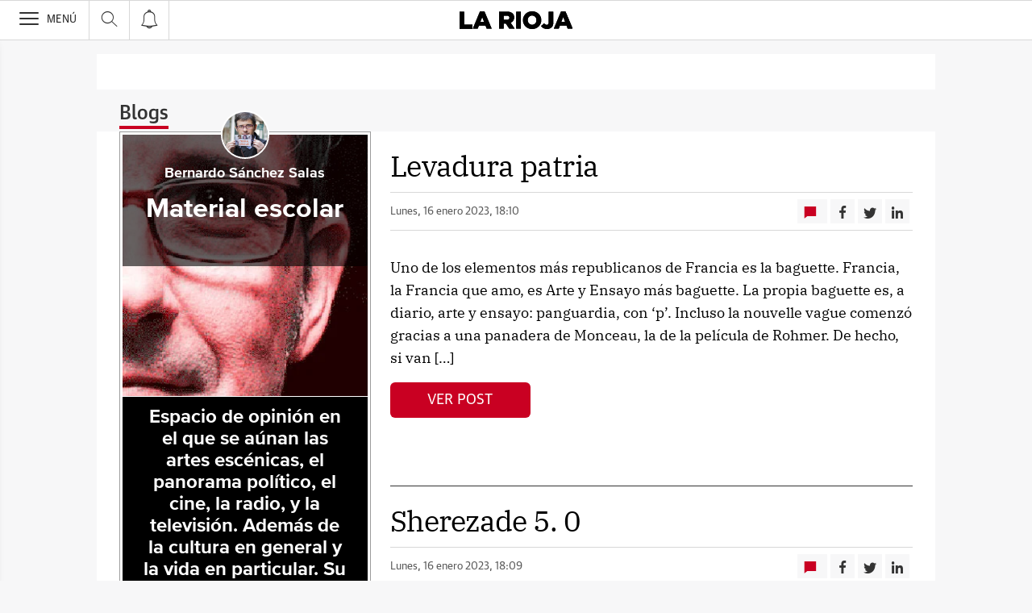

--- FILE ---
content_type: text/html; charset=UTF-8
request_url: https://blogs.larioja.com/material-escolar/2023/01/16/
body_size: 25334
content:
<!DOCTYPE html><html lang="es-ES"><head><meta charset="UTF-8"/><meta name="viewport" content="width=device-width, user-scalable=no, initial-scale=1, maximum-scale=1, minimum-scale=1"/><meta name="Referrer-Policy" content="unsafe-url"><meta name="robots" content="max-image-preview:large"><!-- metas y new relic --><link rel="preconnect" href="https://static.vocstatic.com" /><link rel="dns-prefetch" href="https://static.vocstatic.com" /><link rel="preload" as="script" href="//static.vocstatic.com/voonto2/latest/voonto.js" /><link rel="preload" as="script" href="//static.vocstatic.com/tag-manager/latest/vtm.js" /><link rel="preload" as="script" href="//static.vocstatic.com/vam/6.15.0/vam.js" /><link rel="preload" as="script" href="//static.vocstatic.com/vam/6.15.0/prebid.js" /><link rel="preload" as="script" href="//static.vocstatic.com/widgets/4.22.0/ev-em.min.js" /><link rel="preload" as="script" href="//static.vocstatic.com/widgets/4.22.0/rtim.js" /><link rel="preload" as="script" href="//static.vocstatic.com/widgets/4.22.0/loader.js" /><!-- ... --><title>Levadura patria</title><meta name='description'  /><!-- endblock metas --><!-- New Relic Header --><script>"undefined"!=typeof newrelic&&newrelic.setErrorHandler(function(e){
    return(-1!==e.message.indexOf('ResizeObserver loop limit exceeded') || -1!==e.stack.indexOf('https://cdn.insurads.com/iat-'))
  });</script><link rel="stylesheet" href="//s2.ppllstatics.com/squido/7.3.8/squido.css"/><link rel="stylesheet" type="text/css" href="https://static-blogs.larioja.com/wp-content/themes/ppll_2018/custom-fix.css"><!-- endblock css --><script>
        window.vocento = {
            __PROVIDER__: {
                paywall: {
                                    },
                rtim: {
                                  },
                adbd: {
                    deviceType: 'desktop',
                    geo: {
                        areaCode: '',
                        city: '',
                        country: '',
                        countryCode: 'ES',
                        dma: '',
                        fips: '',
                        lat: '',
                        lng: '',
                        msa: '',
                        pmsa: '',
                        regionCode: '',
                        timezone: ''
                    },
                    network: {
                        name: '',
                        type: '',
                        throughput: ''
                    }

                }
            },
            config: {
                alerts: { pushServiceUrl: '//push.larioja.com/list_notificaciones.php', appKey: '92286810356cb4914804248.93230356', workerPath:'/comun/pushservice/ws/worker.min.js', editions:{} },
                multimedia: {
                    videoplayer: {
                        serviceUrl: '//api-video-player.vocento.com'
                    }
                },
                paywall: {
                                        enabled: true,
                    options: {"site":"larioja","makeCall":true,"applyRestrictions":true,"isTrialActive":false,"maxConcurrentSessions":"2|4","urlIosApp":"https://apps.apple.com/es/app/la-rioja-on/id323683148","urlAndroidApp":"https://play.google.com/store/apps/details?id=com.vocento.larioja","urlMoreInfo":"","urlFreeTest":"","labelButtonFreeTest":"\u00a1 Lo quiero!","labelButtonSubscribe":"\u00a1 Lo quiero!","urlNewsletter":"https://areapersonal.larioja.com/servicios/newsletters.html","urlSubscribe":"https://areapersonal.larioja.com/suscripcion","urlExtendedRate":"","v2":true,"mixedPaywall":true}
                                    },
                scribblelive: {
                    templatesUrl: '//static.vocstatic.com/scribble-live/latest/templates'
                },
                starred: {
                    serviceUrl: 'https://areapersonal.larioja.com/servicios/api/v1/articulo',
                    templatesUrl: '//static.vocstatic.com/starred/latest/templates'
                },
                                vam: {
                    media: {"lastUpdate":"23-01-2026 14:00:44","lastUser":"cron","dispositivos":["desktop","mobile","app"],"enableTpag":false,"headerBidding":{"alias":[["richaudience","exte"]],"timeout":800,"timeoutSetTargetings":50,"offsetHbPixel":100,"offsetHbPercentage":5,"newRelic":{"enable":true,"devices":["mobile","desktop"],"typePositions":["pri"]},"disableBidders":[],"prebidConfig":{"userSync":{"filterSettings":{"all":{"bidders":["appnexus","rubicon","criteo","ix","smartadserver","richaudience","pubmatic","optidigital"],"filter":"include"}},"syncsPerBidder":1,"syncDelay":6000},"debug":false,"priceGranularity":"dense","consentManagement":{"timeout":8000,"cmpApi":"iab","allowAuctionWithoutConsent":true}},"positionsPageType":{"desktop":{"noticia":["megabanner","skyscraper_izq","skyscraper_der","robapaginas","robapaginas_local","robapaginas_dos_local","robapaginas_dos","megabanner_dos","megabanner_local"],"portada":["megabanner","megabanner_local","robapaginas","robapaginas_local","robapaginas_dos_local","robapaginas_dos","megabanner_tres","megabanner_tres_local","megabanner_cuatro","megabanner_cuatro_local","megabanner_dos","megabanner_cinco_local","megabanner_dos_local","megabanner_cinco","robapaginas_tres","robapaginas_cuatro","robapaginas_cinco","robapaginas_tres_local","robapaginas_cuatro_local","robapaginas_cinco_local","robapaginas_seis_local","robapaginas_siete_local","robapaginas_ocho_local","robapaginas_diez_local","robapaginas_seis","robapaginas_siete","robapaginas_ocho","robapaginas_nueve","robapaginas_diez"],"galeria":["megabanner","skyscraper_izq","skyscraper_der","robapaginas","robapaginas_local","robapaginas_dos_local","robapaginas_dos","megabanner_dos","robapaginas_tres"]},"mobile":{"noticia":["megabanner","megabanner_local","robapaginas","robapaginas_local","robapaginas_dos_local","robapaginas_dos","megabanner_tres","megabanner_dos","robapaginas_tres","robapaginas_cuatro","robapaginas_cinco","robapaginas_tres_local","robapaginas_cuatro_local","robapaginas_cinco_local","robapaginas_seis_local","robapaginas_siete_local","robapaginas_ocho_local","robapaginas_diez_local","robapaginas_seis","robapaginas_siete","robapaginas_ocho","robapaginas_nueve","robapaginas_diez"],"portada":["megabanner","megabanner_local","robapaginas","robapaginas_local","robapaginas_dos_local","robapaginas_dos","megabanner_tres","megabanner_tres_local","megabanner_cuatro","megabanner_cuatro_local","megabanner_dos","megabanner_cinco_local","megabanner_dos_local","megabanner_cinco","robapaginas_tres","robapaginas_cuatro","robapaginas_cinco","robapaginas_tres_local","robapaginas_cuatro_local","robapaginas_cinco_local","robapaginas_seis_local","robapaginas_siete_local","robapaginas_ocho_local","robapaginas_diez_local","robapaginas_seis","robapaginas_siete","robapaginas_ocho","robapaginas_nueve","robapaginas_diez"],"galeria":["megbanner","robapaginas","robapaginas_local","robapaginas_dos","robapaginas_dos_local","robapaginas_tres","megabanner_dos","megabanner_local","megabanner_tres"]}},"adUnits_desktop":[{"code":"megabanner-id","mediaTypes":{"banner":{"sizes":[[980,251],[980,90],[980,250],[970,250],[970,90],[1200,250],[1200,90]]}},"bids":[{"bidder":"richaudience","params":{"pid":["CzkkGomUnp","1HFZgQDzR3"],"supplyType":"site"}},{"bidder":"exte","params":{"pid":["vMGOwrer9n"],"supplyType":"site"}},{"bidder":"smartadserver","params":{"domain":"\/\/prg.smartadserver.com","siteId":"508478","pageId":"1597928","formatId":"110047"}},{"bidder":"appnexus","params":{"member":"10535"}},{"bidder":"criteo","params":{"pubId":"109154","networkId":"12101"}},{"bidder":"optidigital","params":{"publisherId":"p299","placementId":"vocento.larioja_megabanner"}},{"bidder":"pubmatic","params":{"publisherId":"164388","adSlot":"LARIOJA_web_megabanner"}},{"bidder":"rubicon","params":{"accountId":"18554","siteId":"203248","zoneId":"1002214"}},{"bidder":"ix","params":{"siteId":"1180608","size":[[980,90],[980,250],[970,90],[970,250],[1200,250],[1200,90]]}},{"bidder":"ias","params":{"pubId":"929841"}}]},{"code":"inter_wemass-id","mediaTypes":{"banner":{"sizes":[[1,1]]}},"bids":[{"bidder":"appnexus","params":{"invCode":"webm.larioja-inter_wemass-inter_wemass","member":"10535"}}]},{"code":"megabanner_dos-id","mediaTypes":{"banner":{"sizes":[[980,90],[980,250],[970,90],[970,250],[1200,250],[1200,90]]}},"bids":[{"bidder":"smartadserver","params":{"domain":"\/\/prg.smartadserver.com","siteId":"508478","pageId":"1597928","formatId":"109423"}},{"bidder":"appnexus","params":{"member":"10535"}},{"bidder":"criteo","params":{"pubId":"109154","networkId":"12101"}},{"bidder":"exte","params":{"pid":["YZPKvQqNNR"],"supplyType":"site"}},{"bidder":"pubmatic","params":{"publisherId":"164388","adSlot":"LARIOJA_web_megabanner_dos"}},{"bidder":"rubicon","params":{"accountId":"18554","siteId":"203248","zoneId":"1002216"}},{"bidder":"ix","params":{"siteId":"1180613","size":[[980,90],[980,250],[970,90],[970,250],[728,90],[1200,250],[1200,90]]}},{"bidder":"richaudience","params":{"pid":"UFZBqyEd76","supplyType":"site"}},{"bidder":"ias","params":{"pubId":"929841"}}]},{"code":"megabanner_local-id","mediaTypes":{"banner":{"sizes":[[980,90],[980,250],[970,90],[970,250],[1200,250],[1200,90]]}},"bids":[{"bidder":"smartadserver","params":{"domain":"\/\/prg.smartadserver.com","siteId":"508478","pageId":"1597928","formatId":"109426"}},{"bidder":"appnexus","params":{"member":"10535"}},{"bidder":"criteo","params":{"pubId":"109154","networkId":"12101"}},{"bidder":"exte","params":{"pid":["vMGOwrer9n"],"supplyType":"site"}},{"bidder":"pubmatic","params":{"publisherId":"164388","adSlot":"LARIOJA_web_megabanner_local"}},{"bidder":"rubicon","params":{"accountId":"18554","siteId":"203248","zoneId":"1002220"}},{"bidder":"ix","params":{"siteId":"1180615","size":[[980,90],[980,250],[970,90],[970,250],[728,90],[1200,250],[1200,90]]}},{"bidder":"richaudience","params":{"pid":"0ng0WyYEnD","supplyType":"site"}},{"bidder":"ias","params":{"pubId":"929841"}}]},{"code":"robapaginas-id","mediaTypes":{"banner":{"sizes":[[300,250],[300,600]]}},"bids":[{"bidder":"smartadserver","params":{"domain":"\/\/prg.smartadserver.com","siteId":"508478","pageId":"1597928","formatId":"109018"}},{"bidder":"appnexus","params":{"member":"10535"}},{"bidder":"criteo","params":{"pubId":"109154","networkId":"12101"}},{"bidder":"exte","params":{"pid":["kb6THuU6TA"],"supplyType":"site"}},{"bidder":"pubmatic","params":{"publisherId":"164388","adSlot":"LARIOJA_web_robapaginas"}},{"bidder":"rubicon","params":{"accountId":"18554","siteId":"203248","zoneId":"1002222"}},{"bidder":"ix","params":{"siteId":"1180618","size":[[300,250],[300,600]]}},{"bidder":"richaudience","params":{"pid":"183020iHuO","supplyType":"site"}},{"bidder":"ias","params":{"pubId":"929841"}}]},{"code":"robapaginas_dos-id","mediaTypes":{"banner":{"sizes":[[300,250],[300,600]]}},"bids":[{"bidder":"smartadserver","params":{"domain":"\/\/prg.smartadserver.com","siteId":"508478","pageId":"1597928","formatId":"109019"}},{"bidder":"appnexus","params":{"member":"10535"}},{"bidder":"criteo","params":{"pubId":"109154","networkId":"12101"}},{"bidder":"exte","params":{"pid":["kb6THuU6TA"],"supplyType":"site"}},{"bidder":"pubmatic","params":{"publisherId":"164388","adSlot":"LARIOJA_web_robapaginas_dos"}},{"bidder":"optidigital","params":{"publisherId":"p299","placementId":"vocento.larioja_robapaginas_dos"}},{"bidder":"rubicon","params":{"accountId":"18554","siteId":"203248","zoneId":"1002224"}},{"bidder":"ix","params":{"siteId":"1180625","size":[[300,250],[300,600]]}},{"bidder":"richaudience","params":{"pid":"0hUJouNMYx","supplyType":"site"}},{"bidder":"ias","params":{"pubId":"929841"}}]},{"code":"robapaginas_dos_local-id","mediaTypes":{"banner":{"sizes":[[300,250],[300,600]]}},"bids":[{"bidder":"smartadserver","params":{"domain":"\/\/prg.smartadserver.com","siteId":"508478","pageId":"1597928","formatId":"109427"}},{"bidder":"appnexus","params":{"member":"10535"}},{"bidder":"criteo","params":{"pubId":"109154","networkId":"12101"}},{"bidder":"exte","params":{"pid":["kb6THuU6TA"],"supplyType":"site"}},{"bidder":"pubmatic","params":{"publisherId":"164388","adSlot":"LARIOJA_web_robapaginas_dos_local"}},{"bidder":"rubicon","params":{"accountId":"18554","siteId":"203248","zoneId":"1002230"}},{"bidder":"ix","params":{"siteId":"1180626","size":[[300,250],[300,600]]}},{"bidder":"richaudience","params":{"pid":"oYRMyTh6dL","supplyType":"site"}},{"bidder":"ias","params":{"pubId":"929841"}}]},{"code":"robapaginas_local-id","mediaTypes":{"banner":{"sizes":[[300,250],[300,600]]}},"bids":[{"bidder":"smartadserver","params":{"domain":"\/\/prg.smartadserver.com","siteId":"508478","pageId":"1597928","formatId":"109422"}},{"bidder":"appnexus","params":{"member":"10535"}},{"bidder":"criteo","params":{"pubId":"109154","networkId":"12101"}},{"bidder":"exte","params":{"pid":["kb6THuU6TA"],"supplyType":"site"}},{"bidder":"pubmatic","params":{"publisherId":"164388","adSlot":"LARIOJA_web_robapaginas_local"}},{"bidder":"rubicon","params":{"accountId":"18554","siteId":"203248","zoneId":"1002228"}},{"bidder":"ix","params":{"siteId":"1180627","size":[[300,250],[300,600]]}},{"bidder":"richaudience","params":{"pid":"0WergkS9LP","supplyType":"site"}},{"bidder":"ias","params":{"pubId":"929841"}}]},{"code":"robapaginas_tres_local-id","mediaTypes":{"banner":{"sizes":[[300,250],[300,600]]}},"bids":[{"bidder":"smartadserver","params":{"domain":"\/\/prg.smartadserver.com","siteId":"508478","pageId":"1597928","formatId":"109455"}},{"bidder":"appnexus","params":{"member":"10535"}},{"bidder":"criteo","params":{"pubId":"109154","networkId":"12101"}},{"bidder":"exte","params":{"pid":["eRQBup8Cbc"],"supplyType":"site"}},{"bidder":"pubmatic","params":{"publisherId":"164388","adSlot":"LARIOJA_web_robapaginas_tres_local"}},{"bidder":"rubicon","params":{"accountId":"18554","siteId":"203248","zoneId":"1002232"}},{"bidder":"ix","params":{"siteId":"1180637","size":[[300,250],[300,600]]}},{"bidder":"richaudience","params":{"pid":"PGxe1m7QGy","supplyType":"site"}},{"bidder":"ias","params":{"pubId":"929841"}}]},{"code":"robapaginas_cuatro_local-id","mediaTypes":{"banner":{"sizes":[[300,250],[300,600]]}},"bids":[{"bidder":"smartadserver","params":{"domain":"\/\/prg.smartadserver.com","siteId":"508478","pageId":"1597928","formatId":"109461"}},{"bidder":"appnexus","params":{"member":"10535"}},{"bidder":"criteo","params":{"pubId":"109154","networkId":"12101"}},{"bidder":"exte","params":{"pid":["CzpXSGxkUG"],"supplyType":"site"}},{"bidder":"pubmatic","params":{"publisherId":"164388","adSlot":"LARIOJA_web_robapaginas_cuatro_local"}},{"bidder":"rubicon","params":{"accountId":"18554","siteId":"203248","zoneId":"1002234"}},{"bidder":"ix","params":{"siteId":"1180622","size":[[300,250],[300,600]]}},{"bidder":"richaudience","params":{"pid":"uPk4916Afi","supplyType":"site"}},{"bidder":"ias","params":{"pubId":"929841"}}]},{"code":"robapaginas_tres-id","mediaTypes":{"banner":{"sizes":[[300,250],[300,600]]}},"bids":[{"bidder":"smartadserver","params":{"domain":"\/\/prg.smartadserver.com","siteId":"508478","pageId":"1597928","formatId":"109431"}},{"bidder":"appnexus","params":{"member":"10535"}},{"bidder":"criteo","params":{"pubId":"109154","networkId":"12101"}},{"bidder":"exte","params":{"pid":["rCg5yVMUXZ"],"supplyType":"site"}},{"bidder":"pubmatic","params":{"publisherId":"164388","adSlot":"LARIOJA_web_robapaginas_tres"}},{"bidder":"rubicon","params":{"accountId":"18554","siteId":"203248","zoneId":"1002226"}},{"bidder":"ix","params":{"siteId":"1180636","size":[[300,250],[300,600]]}},{"bidder":"richaudience","params":{"pid":"VHAy39wMem","supplyType":"site"}},{"bidder":"ias","params":{"pubId":"929841"}}]},{"code":"megabanner_tres-id","mediaTypes":{"banner":{"sizes":[[980,90],[980,250],[970,90],[970,250],[1200,250],[1200,90]]}},"bids":[{"bidder":"smartadserver","params":{"domain":"\/\/prg.smartadserver.com","siteId":"508478","pageId":"1597928","formatId":"109430"}},{"bidder":"appnexus","params":{"member":"10535"}},{"bidder":"rubicon","params":{"accountId":"18554","siteId":"203248","zoneId":"1260860"}},{"bidder":"criteo","params":{"pubId":"109154","networkId":"12101"}},{"bidder":"exte","params":{"pid":["NJH4zbmXpX"],"supplyType":"site"}},{"bidder":"pubmatic","params":{"publisherId":"164388","adSlot":"LARIOJA_web_megabanner_tres"}},{"bidder":"ix","params":{"siteId":"1180616","size":[[980,90],[980,250],[970,90],[970,250],[728,90],[1200,250],[1200,90]]}},{"bidder":"richaudience","params":{"pid":"KUt6F9oyvO","supplyType":"site"}},{"bidder":"ias","params":{"pubId":"929841"}}]},{"code":"megabanner_cuatro-id","mediaTypes":{"banner":{"sizes":[[980,90],[980,250],[970,90],[970,250],[1200,250],[1200,90]]}},"bids":[{"bidder":"smartadserver","params":{"domain":"\/\/prg.smartadserver.com","siteId":"508478","pageId":"1597928","formatId":"109488"}},{"bidder":"appnexus","params":{"member":"10535"}},{"bidder":"rubicon","params":{"accountId":"18554","siteId":"203248","zoneId":"1260860"}},{"bidder":"criteo","params":{"pubId":"109154","networkId":"12101"}},{"bidder":"ix","params":{"siteId":"1180612","size":[[980,90],[980,250],[970,90],[970,250],[728,90],[1200,250],[1200,90]]}},{"bidder":"pubmatic","params":{"publisherId":"164388","adSlot":"LARIOJA_web_megabanner_cuatro"}},{"bidder":"richaudience","params":{"pid":"I4eVyeIIWc","supplyType":"site"}},{"bidder":"ias","params":{"pubId":"929841"}}]},{"code":"megabanner_cinco-id","mediaTypes":{"banner":{"sizes":[[980,90],[980,250],[970,90],[970,250],[1200,250],[1200,90]]}},"bids":[{"bidder":"smartadserver","params":{"domain":"\/\/prg.smartadserver.com","siteId":"508478","pageId":"1597928","formatId":"109468"}},{"bidder":"appnexus","params":{"member":"10535"}},{"bidder":"rubicon","params":{"accountId":"18554","siteId":"203248","zoneId":"1260860"}},{"bidder":"criteo","params":{"pubId":"109154","networkId":"12101"}},{"bidder":"exte","params":{"pid":["uwxWoZMaLp"],"supplyType":"site"}},{"bidder":"ix","params":{"siteId":"1180609","size":[[980,90],[980,250],[970,90],[970,250],[728,90],[1200,250],[1200,90]]}},{"bidder":"pubmatic","params":{"publisherId":"164388","adSlot":"LARIOJA_web_megabanner_cinco"}},{"bidder":"richaudience","params":{"pid":"1aIwQtVOYP","supplyType":"site"}},{"bidder":"ias","params":{"pubId":"929841"}}]},{"code":"megabanner_dos_local-id","mediaTypes":{"banner":{"sizes":[[980,90],[980,250],[970,90],[970,250],[1200,250],[1200,90]]}},"bids":[{"bidder":"smartadserver","params":{"domain":"\/\/prg.smartadserver.com","siteId":"508478","pageId":"1597928","formatId":"109460"}},{"bidder":"appnexus","params":{"member":"10535"}},{"bidder":"rubicon","params":{"accountId":"18554","siteId":"203248","zoneId":"1260860"}},{"bidder":"criteo","params":{"pubId":"109154","networkId":"12101"}},{"bidder":"exte","params":{"pid":["YZPKvQqNNR"],"supplyType":"site"}},{"bidder":"pubmatic","params":{"publisherId":"164388","adSlot":"LARIOJA_web_megabanner_dos_local"}},{"bidder":"ix","params":{"siteId":"1180614","size":[[980,90],[980,250],[970,90],[970,250],[728,90],[1200,250],[1200,90]]}},{"bidder":"richaudience","params":{"pid":"0uUzTjuKwA","supplyType":"site"}},{"bidder":"ias","params":{"pubId":"929841"}}]},{"code":"megabanner_tres_local-id","mediaTypes":{"banner":{"sizes":[[980,90],[980,250],[970,90],[970,250],[1200,250],[1200,90]]}},"bids":[{"bidder":"smartadserver","params":{"domain":"\/\/prg.smartadserver.com","siteId":"508478","pageId":"1597928","formatId":"109467"}},{"bidder":"appnexus","params":{"member":"10535"}},{"bidder":"exte","params":{"pid":["Ku8PAmidZ1"],"supplyType":"site"}},{"bidder":"rubicon","params":{"accountId":"18554","siteId":"203248","zoneId":"1260860"}},{"bidder":"pubmatic","params":{"publisherId":"164388","adSlot":"LARIOJA_web_megabanner_tres_local"}},{"bidder":"ix","params":{"siteId":"1180617","size":[[980,90],[980,250],[970,90],[970,250],[728,90],[1200,250],[1200,90]]}},{"bidder":"richaudience","params":{"pid":"00ifgCospF","supplyType":"site"}},{"bidder":"ias","params":{"pubId":"929841"}}]},{"code":"megabanner_cuatro_local-id","mediaTypes":{"banner":{"sizes":[[980,90],[980,250],[970,90],[970,250],[1200,250],[1200,90]]}},"bids":[{"bidder":"smartadserver","params":{"domain":"\/\/prg.smartadserver.com","siteId":"508478","pageId":"1597928","formatId":"109475"}},{"bidder":"appnexus","params":{"member":"10535"}},{"bidder":"rubicon","params":{"accountId":"18554","siteId":"203248","zoneId":"1260860"}},{"bidder":"criteo","params":{"pubId":"109154","networkId":"12101"}},{"bidder":"exte","params":{"pid":["0n9mUWqZfJ"],"supplyType":"site"}},{"bidder":"ix","params":{"siteId":"1180611","size":[[980,90],[980,250],[970,90],[970,250],[728,90],[1200,250],[1200,90]]}},{"bidder":"pubmatic","params":{"publisherId":"164388","adSlot":"LARIOJA_web_megabanner_cuatro_local"}},{"bidder":"richaudience","params":{"pid":"Cp7DjXz4Ta","supplyType":"site"}},{"bidder":"ias","params":{"pubId":"929841"}}]},{"code":"megabanner_cinco_local-id","mediaTypes":{"banner":{"sizes":[[980,90],[980,250],[970,90],[970,250],[1200,250],[1200,90]]}},"bids":[{"bidder":"smartadserver","params":{"domain":"\/\/prg.smartadserver.com","siteId":"508478","pageId":"1597928","formatId":"109466"}},{"bidder":"appnexus","params":{"member":"10535"}},{"bidder":"rubicon","params":{"accountId":"18554","siteId":"203248","zoneId":"1260860"}},{"bidder":"criteo","params":{"pubId":"109154","networkId":"12101"}},{"bidder":"exte","params":{"pid":["Ybh1DjaWir"],"supplyType":"site"}},{"bidder":"ix","params":{"siteId":"1180610","size":[[980,90],[980,250],[970,90],[970,250],[728,90],[1200,250],[1200,90]]}},{"bidder":"pubmatic","params":{"publisherId":"164388","adSlot":"LARIOJA_web_megabanner_cinco_local"}},{"bidder":"richaudience","params":{"pid":"tbErk0v2Hz","supplyType":"site"}},{"bidder":"ias","params":{"pubId":"929841"}}]},{"code":"robapaginas_cuatro-id","mediaTypes":{"banner":{"sizes":[[300,250],[300,600]]}},"bids":[{"bidder":"smartadserver","params":{"domain":"\/\/prg.smartadserver.com","siteId":"508478","pageId":"1597928","formatId":"109436"}},{"bidder":"appnexus","params":{"member":"10535"}},{"bidder":"rubicon","params":{"accountId":"18554","siteId":"203248","zoneId":"1260860"}},{"bidder":"criteo","params":{"pubId":"109154","networkId":"12101"}},{"bidder":"exte","params":{"pid":["2lx2Sf21rE"],"supplyType":"site"}},{"bidder":"pubmatic","params":{"publisherId":"164388","adSlot":"LARIOJA_web_robapaginas_cuatro"}},{"bidder":"ix","params":{"siteId":"1180621","size":[[300,250],[300,600]]}},{"bidder":"richaudience","params":{"pid":"tOdI5m1faq","supplyType":"site"}},{"bidder":"ias","params":{"pubId":"929841"}}]},{"code":"robapaginas_cinco-id","mediaTypes":{"banner":{"sizes":[[300,250],[300,600]]}},"bids":[{"bidder":"smartadserver","params":{"domain":"\/\/prg.smartadserver.com","siteId":"508478","pageId":"1597928","formatId":"109441"}},{"bidder":"appnexus","params":{"member":"10535"}},{"bidder":"rubicon","params":{"accountId":"18554","siteId":"203248","zoneId":"1260860"}},{"bidder":"criteo","params":{"pubId":"109154","networkId":"12101"}},{"bidder":"exte","params":{"pid":["C1rTX25LHe"],"supplyType":"site"}},{"bidder":"pubmatic","params":{"publisherId":"164388","adSlot":"LARIOJA_web_robapaginas_cinco"}},{"bidder":"ix","params":{"siteId":"1180619","size":[[300,250],[300,600]]}},{"bidder":"richaudience","params":{"pid":"BEQOwt0v6a","supplyType":"site"}},{"bidder":"ias","params":{"pubId":"929841"}}]},{"code":"robapaginas_seis-id","mediaTypes":{"banner":{"sizes":[[300,250],[300,600]]}},"bids":[{"bidder":"smartadserver","params":{"domain":"\/\/prg.smartadserver.com","siteId":"508478","pageId":"1597928","formatId":"109458"}},{"bidder":"appnexus","params":{"member":"10535"}},{"bidder":"rubicon","params":{"accountId":"18554","siteId":"203248","zoneId":"1260860"}},{"bidder":"criteo","params":{"pubId":"109154","networkId":"12101"}},{"bidder":"exte","params":{"pid":["PcBbY48COj"],"supplyType":"site"}},{"bidder":"pubmatic","params":{"publisherId":"164388","adSlot":"LARIOJA_web_robapaginas_seis"}},{"bidder":"ix","params":{"siteId":"1180632","size":[[300,250],[300,600]]}},{"bidder":"richaudience","params":{"pid":"zMDDsQSAHe","supplyType":"site"}},{"bidder":"ias","params":{"pubId":"929841"}}]},{"code":"robapaginas_siete-id","mediaTypes":{"banner":{"sizes":[[300,250],[300,600]]}},"bids":[{"bidder":"smartadserver","params":{"domain":"\/\/prg.smartadserver.com","siteId":"508478","pageId":"1597928","formatId":"109463"}},{"bidder":"appnexus","params":{"member":"10535"}},{"bidder":"rubicon","params":{"accountId":"18554","siteId":"203248","zoneId":"1260860"}},{"bidder":"criteo","params":{"pubId":"109154","networkId":"12101"}},{"bidder":"exte","params":{"pid":["2qCeebqR2r"],"supplyType":"site"}},{"bidder":"ix","params":{"siteId":"1180634","size":[[300,250],[300,600]]}},{"bidder":"pubmatic","params":{"publisherId":"164388","adSlot":"LARIOJA_web_robapaginas_siete"}},{"bidder":"richaudience","params":{"pid":"1a0pHr1FfS","supplyType":"site"}},{"bidder":"ias","params":{"pubId":"929841"}}]},{"code":"robapaginas_ocho-id","mediaTypes":{"banner":{"sizes":[[300,250],[300,600]]}},"bids":[{"bidder":"smartadserver","params":{"domain":"\/\/prg.smartadserver.com","siteId":"508478","pageId":"1597928","formatId":"109485"}},{"bidder":"appnexus","params":{"member":"10535"}},{"bidder":"rubicon","params":{"accountId":"18554","siteId":"203248","zoneId":"1260860"}},{"bidder":"criteo","params":{"pubId":"109154","networkId":"12101"}},{"bidder":"exte","params":{"pid":["PCnKG9OCnT"],"supplyType":"site"}},{"bidder":"ix","params":{"siteId":"1180630","size":[[300,250],[300,600]]}},{"bidder":"pubmatic","params":{"publisherId":"164388","adSlot":"LARIOJA_web_robapaginas_ocho"}},{"bidder":"richaudience","params":{"pid":"caLiGJO033","supplyType":"site"}},{"bidder":"ias","params":{"pubId":"929841"}}]},{"code":"robapaginas_nueve-id","mediaTypes":{"banner":{"sizes":[[300,250],[300,600]]}},"bids":[{"bidder":"smartadserver","params":{"domain":"\/\/prg.smartadserver.com","siteId":"508478","pageId":"1597928","formatId":"109490"}},{"bidder":"appnexus","params":{"member":"10535"}},{"bidder":"rubicon","params":{"accountId":"18554","siteId":"203248","zoneId":"1260860"}},{"bidder":"criteo","params":{"pubId":"109154","networkId":"12101"}},{"bidder":"exte","params":{"pid":["N2qXn9t775"],"supplyType":"site"}},{"bidder":"ix","params":{"siteId":"1180628","size":[[300,250],[300,600]]}},{"bidder":"pubmatic","params":{"publisherId":"164388","adSlot":"LARIOJA_web_robapaginas_nueve"}},{"bidder":"richaudience","params":{"pid":"1myH0Ufkn5","supplyType":"site"}},{"bidder":"ias","params":{"pubId":"929841"}}]},{"code":"robapaginas_diez-id","mediaTypes":{"banner":{"sizes":[[300,250],[300,600]]}},"bids":[{"bidder":"smartadserver","params":{"domain":"\/\/prg.smartadserver.com","siteId":"508478","pageId":"1597928","formatId":"109489"}},{"bidder":"appnexus","params":{"member":"10535"}},{"bidder":"rubicon","params":{"accountId":"18554","siteId":"203248","zoneId":"1260860"}},{"bidder":"richaudience","params":{"pid":"0MhRl7nsvW","supplyType":"site"}},{"bidder":"criteo","params":{"pubId":"109154","networkId":"12101"}},{"bidder":"exte","params":{"pid":["9Kx48Q4UNs"],"supplyType":"site"}},{"bidder":"ix","params":{"siteId":"1180623","size":[[300,250],[300,600]]}},{"bidder":"pubmatic","params":{"publisherId":"164388","adSlot":"LARIOJA_web_robapaginas_diez"}},{"bidder":"ias","params":{"pubId":"929841"}}]},{"code":"robapaginas_cinco_local-id","mediaTypes":{"banner":{"sizes":[[300,250],[300,600]]}},"bids":[{"bidder":"smartadserver","params":{"domain":"\/\/prg.smartadserver.com","siteId":"508478","pageId":"1597928","formatId":"109470"}},{"bidder":"appnexus","params":{"member":"10535"}},{"bidder":"rubicon","params":{"accountId":"18554","siteId":"203248","zoneId":"1260860"}},{"bidder":"criteo","params":{"pubId":"109154","networkId":"12101"}},{"bidder":"exte","params":{"pid":["hWGj13DqMC"],"supplyType":"site"}},{"bidder":"pubmatic","params":{"publisherId":"164388","adSlot":"LARIOJA_web_robapaginas_cinco_local"}},{"bidder":"ix","params":{"siteId":"1180620","size":[[300,250],[300,600]]}},{"bidder":"richaudience","params":{"pid":"i9TQYPIPBp","supplyType":"site"}},{"bidder":"ias","params":{"pubId":"929841"}}]},{"code":"robapaginas_seis_local-id","mediaTypes":{"banner":{"sizes":[[300,250],[300,600]]}},"bids":[{"bidder":"smartadserver","params":{"domain":"\/\/prg.smartadserver.com","siteId":"508478","pageId":"1597928","formatId":"109471"}},{"bidder":"appnexus","params":{"member":"10535"}},{"bidder":"rubicon","params":{"accountId":"18554","siteId":"203248","zoneId":"1260860"}},{"bidder":"criteo","params":{"pubId":"109154","networkId":"12101"}},{"bidder":"exte","params":{"pid":["nBiv6Xt4oX"],"supplyType":"site"}},{"bidder":"pubmatic","params":{"publisherId":"164388","adSlot":"LARIOJA_web_robapaginas_seis_local"}},{"bidder":"ix","params":{"siteId":"1180633","size":[[300,250],[300,600]]}},{"bidder":"richaudience","params":{"pid":"SvQqTroCRG","supplyType":"site"}},{"bidder":"ias","params":{"pubId":"929841"}}]},{"code":"robapaginas_siete_local-id","mediaTypes":{"banner":{"sizes":[[300,250],[300,600]]}},"bids":[{"bidder":"smartadserver","params":{"domain":"\/\/prg.smartadserver.com","siteId":"508478","pageId":"1597928","formatId":"109480"}},{"bidder":"appnexus","params":{"member":"10535"}},{"bidder":"rubicon","params":{"accountId":"18554","siteId":"203248","zoneId":"1260860"}},{"bidder":"criteo","params":{"pubId":"109154","networkId":"12101"}},{"bidder":"exte","params":{"pid":["FQGOGtMymE"],"supplyType":"site"}},{"bidder":"ix","params":{"siteId":"1180635","size":[[300,250],[300,600]]}},{"bidder":"pubmatic","params":{"publisherId":"164388","adSlot":"LARIOJA_web_robapaginas_siete_local"}},{"bidder":"richaudience","params":{"pid":"SvQqTroCRG","supplyType":"site"}},{"bidder":"ias","params":{"pubId":"929841"}}]},{"code":"robapaginas_ocho_local-id","mediaTypes":{"banner":{"sizes":[[300,250],[300,600]]}},"bids":[{"bidder":"smartadserver","params":{"domain":"\/\/prg.smartadserver.com","siteId":"508478","pageId":"1597928","formatId":"109485"}},{"bidder":"appnexus","params":{"member":"10535"}},{"bidder":"criteo","params":{"pubId":"109154","networkId":"12101"}},{"bidder":"exte","params":{"pid":["oASIqMOPf3"],"supplyType":"site"}},{"bidder":"ix","params":{"siteId":"1180631","size":[[300,250],[300,600]]}},{"bidder":"pubmatic","params":{"publisherId":"164388","adSlot":"LARIOJA_web_robapaginas_ocho_local"}},{"bidder":"rubicon","params":{"accountId":"18554","siteId":"203248","zoneId":"1260860"}},{"bidder":"richaudience","params":{"pid":"1AAd1q4TVP","supplyType":"site"}},{"bidder":"ias","params":{"pubId":"929841"}}]},{"code":"robapaginas_nueve_local-id","mediaTypes":{"banner":{"sizes":[[300,250],[300,600]]}},"bids":[{"bidder":"smartadserver","params":{"domain":"\/\/prg.smartadserver.com","siteId":"508478","pageId":"1597928","formatId":"109481"}},{"bidder":"appnexus","params":{"member":"10535"}},{"bidder":"criteo","params":{"pubId":"109154","networkId":"12101"}},{"bidder":"exte","params":{"pid":["lHMzBcJBdl"],"supplyType":"site"}},{"bidder":"ix","params":{"siteId":"1180629","size":[[300,250],[300,600]]}},{"bidder":"pubmatic","params":{"publisherId":"164388","adSlot":"LARIOJA_web_robapaginas_nueve_local"}},{"bidder":"rubicon","params":{"accountId":"18554","siteId":"203248","zoneId":"1260860"}},{"bidder":"richaudience","params":{"pid":"1AAd1q4TVP","supplyType":"site"}},{"bidder":"ias","params":{"pubId":"929841"}}]},{"code":"robapaginas_diez_local-id","mediaTypes":{"banner":{"sizes":[[300,250],[300,600]]}},"bids":[{"bidder":"smartadserver","params":{"domain":"\/\/prg.smartadserver.com","siteId":"508478","pageId":"1597928","formatId":"109493"}},{"bidder":"appnexus","params":{"member":"10535"}},{"bidder":"rubicon","params":{"accountId":"18554","siteId":"203248","zoneId":"1260860"}},{"bidder":"criteo","params":{"pubId":"109154","networkId":"12101"}},{"bidder":"exte","params":{"pid":["X9wGAJAWUN"],"supplyType":"site"}},{"bidder":"ix","params":{"siteId":"1180624","size":[[300,250],[300,600]]}},{"bidder":"pubmatic","params":{"publisherId":"164388","adSlot":"LARIOJA_web_robapaginas_diez_local"}},{"bidder":"richaudience","params":{"pid":"nR9IIjQZo0","supplyType":"site"}},{"bidder":"ias","params":{"pubId":"929841"}}]},{"code":"skyscraper_der-id","mediaTypes":{"banner":{"sizes":[[120,600],[120,800]]}},"bids":[{"bidder":"smartadserver","params":{"domain":"\/\/prg.smartadserver.com","siteId":"508478","pageId":"1597928","formatId":"109428"}},{"bidder":"appnexus","params":{"member":"10535"}},{"bidder":"criteo","params":{"pubId":"109154","networkId":"12101"}},{"bidder":"exte","params":{"pid":["kb6THuU6TA"],"supplyType":"site"}},{"bidder":"pubmatic","params":{"publisherId":"164388","adSlot":"LARIOJA_web_skyscraper_der"}},{"bidder":"rubicon","params":{"accountId":"18554","siteId":"203248","zoneId":"1002236"}},{"bidder":"ix","params":{"siteId":"1180638","size":[[120,600],[120,800]]}},{"bidder":"richaudience","params":{"pid":"KWtvDyJxeQ","supplyType":"site"}},{"bidder":"ias","params":{"pubId":"929841"}}]},{"code":"skyscraper_izq-id","mediaTypes":{"banner":{"sizes":[[120,600],[120,800]]}},"bids":[{"bidder":"smartadserver","params":{"domain":"\/\/prg.smartadserver.com","siteId":"508478","pageId":"1597928","formatId":"109429"}},{"bidder":"appnexus","params":{"member":"10535"}},{"bidder":"criteo","params":{"pubId":"109154","networkId":"12101"}},{"bidder":"exte","params":{"pid":["kb6THuU6TA"],"supplyType":"site"}},{"bidder":"pubmatic","params":{"publisherId":"164388","adSlot":"LARIOJA_web_skyscraper_izq"}},{"bidder":"rubicon","params":{"accountId":"18554","siteId":"203248","zoneId":"1002238"}},{"bidder":"ix","params":{"siteId":"1180639","size":[[120,600],[120,800]]}},{"bidder":"richaudience","params":{"pid":"1pmobbL2d8","supplyType":"site"}},{"bidder":"ias","params":{"pubId":"929841"}}]}],"adUnits_mobile":[{"code":"megabanner-id","mediaTypes":{"banner":{"sizes":[[320,50],[320,100]]}},"bids":[{"bidder":"smartadserver","params":{"domain":"\/\/prg.smartadserver.com","siteId":"508479","pageId":"1597975","formatId":"110047"}},{"bidder":"appnexus","params":{"member":"10535"}},{"bidder":"criteo","params":{"pubId":"109154","networkId":"12101"}},{"bidder":"exte","params":{"pid":["vMGOwrer9n"],"supplyType":"site"}},{"bidder":"pubmatic","params":{"publisherId":"164388","adSlot":"LARIOJA_mweb_megabanner"}},{"bidder":"optidigital","params":{"publisherId":"p299","placementId":"webm.LARIOJA_megabanner"}},{"bidder":"rubicon","params":{"accountId":"18554","siteId":"203250","zoneId":"1002242"}},{"bidder":"ix","params":{"siteId":"1180578","size":[[320,50],[320,100]]}},{"bidder":"richaudience","params":{"pid":"1HFZgQDzR3","supplyType":"site"}},{"bidder":"ias","params":{"pubId":"929841"}}]},{"code":"megabanner_dos-id","mediaTypes":{"banner":{"sizes":[[320,50],[320,100]]}},"bids":[{"bidder":"smartadserver","params":{"domain":"\/\/prg.smartadserver.com","siteId":"508479","pageId":"1597975","formatId":"109423"}},{"bidder":"appnexus","params":{"member":"10535"}},{"bidder":"criteo","params":{"pubId":"109154","networkId":"12101"}},{"bidder":"exte","params":{"pid":["YZPKvQqNNR"],"supplyType":"site"}},{"bidder":"pubmatic","params":{"publisherId":"164388","adSlot":"LARIOJA_mweb_megabanner_dos"}},{"bidder":"rubicon","params":{"accountId":"18554","siteId":"203250","zoneId":"1002248"}},{"bidder":"ix","params":{"siteId":"1180613","size":[[320,50],[320,100]]}},{"bidder":"richaudience","params":{"pid":["UFZBqyEd76"],"supplyType":"site"}},{"bidder":"ias","params":{"pubId":"929841"}}]},{"code":"robapaginas-id","mediaTypes":{"banner":{"sizes":[[300,250],[300,600],[430,451]]}},"bids":[{"bidder":"smartadserver","params":{"domain":"\/\/prg.smartadserver.com","siteId":"508479","pageId":"1597975","formatId":"109018"}},{"bidder":"appnexus","params":{"member":"10535"}},{"bidder":"criteo","params":{"pubId":"109154","networkId":"12101"}},{"bidder":"exte","params":{"pid":["kb6THuU6TA"],"supplyType":"site"}},{"bidder":"pubmatic","params":{"publisherId":"164388","adSlot":"LARIOJA_mweb_robapaginas"}},{"bidder":"rubicon","params":{"accountId":"18554","siteId":"203250","zoneId":"1002252"}},{"bidder":"ix","params":{"siteId":"1180588","size":[[300,250],[300,600]]}},{"bidder":"richaudience","params":{"pid":"183020iHuO","supplyType":"site"}},{"bidder":"ias","params":{"pubId":"929841"}}]},{"code":"robapaginas_dos-id","mediaTypes":{"banner":{"sizes":[[300,250],[300,600],[1,450]]}},"bids":[{"bidder":"smartadserver","params":{"domain":"\/\/prg.smartadserver.com","siteId":"508479","pageId":"1597975","formatId":"109019"}},{"bidder":"appnexus","params":{"member":"10535"}},{"bidder":"criteo","params":{"pubId":"109154","networkId":"12101"}},{"bidder":"exte","params":{"pid":["kb6THuU6TA"],"supplyType":"site"}},{"bidder":"optidigital","params":{"publisherId":"p299","placementId":"webm.LARIOJA_robapaginas_dos"}},{"bidder":"pubmatic","params":{"publisherId":"164388","adSlot":"LARIOJA_mweb_robapaginas_dos"}},{"bidder":"rubicon","params":{"accountId":"18554","siteId":"203250","zoneId":"1002258"}},{"bidder":"ix","params":{"siteId":"1180595","size":[[300,250],[300,600]]}},{"bidder":"richaudience","params":{"pid":"0hUJouNMYx","supplyType":"site"}},{"bidder":"ias","params":{"pubId":"929841"}}]},{"code":"robapaginas_local-id","mediaTypes":{"banner":{"sizes":[[300,250],[300,600]]}},"bids":[{"bidder":"smartadserver","params":{"domain":"\/\/prg.smartadserver.com","siteId":"508479","pageId":"1597975","formatId":"109422"}},{"bidder":"appnexus","params":{"member":"10535"}},{"bidder":"criteo","params":{"pubId":"109154","networkId":"12101"}},{"bidder":"exte","params":{"pid":["kb6THuU6TA"],"supplyType":"site"}},{"bidder":"pubmatic","params":{"publisherId":"164388","adSlot":"LARIOJA_mweb_robapaginas_local"}},{"bidder":"rubicon","params":{"accountId":"18554","siteId":"203250","zoneId":"1002260"}},{"bidder":"ix","params":{"siteId":"1180597","size":[[300,250],[300,600]]}},{"bidder":"richaudience","params":{"pid":"0WergkS9LP","supplyType":"site"}},{"bidder":"ias","params":{"pubId":"929841"}}]},{"code":"robapaginas_dos_local-id","mediaTypes":{"banner":{"sizes":[[300,250],[300,600]]}},"bids":[{"bidder":"smartadserver","params":{"domain":"\/\/prg.smartadserver.com","siteId":"508479","pageId":"1597975","formatId":"109427"}},{"bidder":"appnexus","params":{"member":"10535"}},{"bidder":"criteo","params":{"pubId":"109154","networkId":"12101"}},{"bidder":"exte","params":{"pid":["kb6THuU6TA"],"supplyType":"site"}},{"bidder":"pubmatic","params":{"publisherId":"164388","adSlot":"LARIOJA_mweb_robapaginas_dos_local"}},{"bidder":"rubicon","params":{"accountId":"18554","siteId":"203250","zoneId":"1002262"}},{"bidder":"ix","params":{"siteId":"1180596","size":[[300,250],[300,600]]}},{"bidder":"richaudience","params":{"pid":"oYRMyTh6dL","supplyType":"site"}},{"bidder":"ias","params":{"pubId":"929841"}}]},{"code":"robapaginas_tres_local-id","mediaTypes":{"banner":{"sizes":[[300,250],[300,600]]}},"bids":[{"bidder":"smartadserver","params":{"domain":"\/\/prg.smartadserver.com","siteId":"508479","pageId":"1597975","formatId":"109455"}},{"bidder":"appnexus","params":{"member":"10535"}},{"bidder":"criteo","params":{"pubId":"109154","networkId":"12101"}},{"bidder":"exte","params":{"pid":["eRQBup8Cbc"],"supplyType":"site"}},{"bidder":"pubmatic","params":{"publisherId":"164388","adSlot":"LARIOJA_mweb_robapaginas_tres_local"}},{"bidder":"rubicon","params":{"accountId":"18554","siteId":"203250","zoneId":"1002266"}},{"bidder":"ix","params":{"siteId":"1180607","size":[[300,250],[300,600]]}},{"bidder":"richaudience","params":{"pid":"PGxe1m7QGy","supplyType":"site"}},{"bidder":"ias","params":{"pubId":"929841"}}]},{"code":"robapaginas_cuatro_local-id","mediaTypes":{"banner":{"sizes":[[300,250],[300,600]]}},"bids":[{"bidder":"smartadserver","params":{"domain":"\/\/prg.smartadserver.com","siteId":"508479","pageId":"1597975","formatId":"109461"}},{"bidder":"appnexus","params":{"member":"10535"}},{"bidder":"criteo","params":{"pubId":"109154","networkId":"12101"}},{"bidder":"exte","params":{"pid":["CzpXSGxkUG"],"supplyType":"site"}},{"bidder":"pubmatic","params":{"publisherId":"164388","adSlot":"LARIOJA_mweb_robapaginas_cuatro_local"}},{"bidder":"rubicon","params":{"accountId":"18554","siteId":"203250","zoneId":"1002270"}},{"bidder":"ix","params":{"siteId":"1180592","size":[[300,250],[300,600]]}},{"bidder":"richaudience","params":{"pid":"uPk4916Afi","supplyType":"site"}},{"bidder":"ias","params":{"pubId":"929841"}}]},{"code":"megabanner_tres-id","mediaTypes":{"banner":{"sizes":[[320,50],[320,100]]}},"bids":[{"bidder":"smartadserver","params":{"domain":"\/\/prg.smartadserver.com","siteId":"508479","pageId":"1597975","formatId":"109430"}},{"bidder":"appnexus","params":{"member":"10535"}},{"bidder":"rubicon","params":{"accountId":"18554","siteId":"203250","zoneId":"1260868"}},{"bidder":"criteo","params":{"pubId":"109154","networkId":"12101"}},{"bidder":"exte","params":{"pid":["NJH4zbmXpX"],"supplyType":"site"}},{"bidder":"pubmatic","params":{"publisherId":"164388","adSlot":"LARIOJA_mweb_megabanner_tres"}},{"bidder":"ix","params":{"siteId":"1180586","size":[[320,50],[320,100]]}},{"bidder":"richaudience","params":{"pid":"KUt6F9oyvO","supplyType":"site"}},{"bidder":"ias","params":{"pubId":"929841"}}]},{"code":"megabanner_cuatro-id","mediaTypes":{"banner":{"sizes":[[320,50],[320,100]]}},"bids":[{"bidder":"smartadserver","params":{"domain":"\/\/prg.smartadserver.com","siteId":"508479","pageId":"1597975","formatId":"109488"}},{"bidder":"appnexus","params":{"member":"10535"}},{"bidder":"rubicon","params":{"accountId":"18554","siteId":"203250","zoneId":"1260868"}},{"bidder":"criteo","params":{"pubId":"109154","networkId":"12101"}},{"bidder":"exte","params":{"pid":["9D7btROeLw"],"supplyType":"site"}},{"bidder":"ix","params":{"siteId":"1180581","size":[[320,50],[320,100]]}},{"bidder":"pubmatic","params":{"publisherId":"164388","adSlot":"LARIOJA_mweb_megabanner_cuatro"}},{"bidder":"richaudience","params":{"pid":"I4eVyeIIWc","supplyType":"site"}},{"bidder":"ias","params":{"pubId":"929841"}}]},{"code":"megabanner_cinco-id","mediaTypes":{"banner":{"sizes":[[320,50],[320,100]]}},"bids":[{"bidder":"smartadserver","params":{"domain":"\/\/prg.smartadserver.com","siteId":"508479","pageId":"1597975","formatId":"109468"}},{"bidder":"appnexus","params":{"member":"10535"}},{"bidder":"rubicon","params":{"accountId":"18554","siteId":"203250","zoneId":"1260868"}},{"bidder":"criteo","params":{"pubId":"109154","networkId":"12101"}},{"bidder":"exte","params":{"pid":["uwxWoZMaLp"],"supplyType":"site"}},{"bidder":"ix","params":{"siteId":"1180579","size":[[320,50],[320,100]]}},{"bidder":"pubmatic","params":{"publisherId":"164388","adSlot":"LARIOJA_mweb_megabanner_cinco"}},{"bidder":"richaudience","params":{"pid":"1aIwQtVOYP","supplyType":"site"}},{"bidder":"ias","params":{"pubId":"929841"}}]},{"code":"megabanner_local-id","mediaTypes":{"banner":{"sizes":[[320,50],[320,100]]}},"bids":[{"bidder":"smartadserver","params":{"domain":"\/\/prg.smartadserver.com","siteId":"508479","pageId":"1597975","formatId":"109426"}},{"bidder":"appnexus","params":{"member":"10535"}},{"bidder":"rubicon","params":{"accountId":"18554","siteId":"203250","zoneId":"1260868"}},{"bidder":"criteo","params":{"pubId":"109154","networkId":"12101"}},{"bidder":"exte","params":{"pid":["vMGOwrer9n"],"supplyType":"site"}},{"bidder":"pubmatic","params":{"publisherId":"164388","adSlot":"LARIOJA_mweb_megabanner_local"}},{"bidder":"ix","params":{"siteId":"1180585","size":[[320,50],[320,100]]}},{"bidder":"richaudience","params":{"pid":"0ng0WyYEnD","supplyType":"site"}},{"bidder":"ias","params":{"pubId":"929841"}}]},{"code":"megabanner_dos_local-id","mediaTypes":{"banner":{"sizes":[[320,50],[320,100]]}},"bids":[{"bidder":"smartadserver","params":{"domain":"\/\/prg.smartadserver.com","siteId":"508479","pageId":"1597975","formatId":"109460"}},{"bidder":"appnexus","params":{"member":"10535"}},{"bidder":"rubicon","params":{"accountId":"18554","siteId":"203250","zoneId":"1260868"}},{"bidder":"criteo","params":{"pubId":"109154","networkId":"12101"}},{"bidder":"exte","params":{"pid":["YZPKvQqNNR"],"supplyType":"site"}},{"bidder":"pubmatic","params":{"publisherId":"164388","adSlot":"LARIOJA_mweb_megabanner_dos_local"}},{"bidder":"ix","params":{"siteId":"1180584","size":[[320,50],[320,100]]}},{"bidder":"richaudience","params":{"pid":"0uUzTjuKwA","supplyType":"site"}},{"bidder":"ias","params":{"pubId":"929841"}}]},{"code":"megabanner_tres_local-id","mediaTypes":{"banner":{"sizes":[[320,50],[320,100]]}},"bids":[{"bidder":"smartadserver","params":{"domain":"\/\/prg.smartadserver.com","siteId":"508479","pageId":"1597975","formatId":"109467"}},{"bidder":"appnexus","params":{"member":"10535"}},{"bidder":"rubicon","params":{"accountId":"18554","siteId":"203250","zoneId":"1260868"}},{"bidder":"criteo","params":{"pubId":"109154","networkId":"12101"}},{"bidder":"exte","params":{"pid":["Ku8PAmidZ1"],"supplyType":"site"}},{"bidder":"pubmatic","params":{"publisherId":"164388","adSlot":"LARIOJA_mweb_megabanner_tres_local"}},{"bidder":"ix","params":{"siteId":"1180587","size":[[320,50],[320,100]]}},{"bidder":"richaudience","params":{"pid":"00ifgCospF","supplyType":"site"}},{"bidder":"ias","params":{"pubId":"929841"}}]},{"code":"megabanner_cuatro_local-id","mediaTypes":{"banner":{"sizes":[[320,50],[320,100]]}},"bids":[{"bidder":"smartadserver","params":{"domain":"\/\/prg.smartadserver.com","siteId":"508479","pageId":"1597975","formatId":"109475"}},{"bidder":"appnexus","params":{"member":"10535"}},{"bidder":"rubicon","params":{"accountId":"18554","siteId":"203250","zoneId":"1260868"}},{"bidder":"criteo","params":{"pubId":"109154","networkId":"12101"}},{"bidder":"exte","params":{"pid":["0n9mUWqZfJ"],"supplyType":"site"}},{"bidder":"ix","params":{"siteId":"1180582","size":[[320,50],[320,100]]}},{"bidder":"pubmatic","params":{"publisherId":"164388","adSlot":"LARIOJA_mweb_megabanner_cuatro_local"}},{"bidder":"richaudience","params":{"pid":"Cp7DjXz4Ta","supplyType":"site"}},{"bidder":"ias","params":{"pubId":"929841"}}]},{"code":"megabanner_cinco_local-id","mediaTypes":{"banner":{"sizes":[[320,50],[320,100]]}},"bids":[{"bidder":"smartadserver","params":{"domain":"\/\/prg.smartadserver.com","siteId":"508479","pageId":"1597975","formatId":"109466"}},{"bidder":"appnexus","params":{"member":"10535"}},{"bidder":"rubicon","params":{"accountId":"18554","siteId":"203250","zoneId":"1260868"}},{"bidder":"criteo","params":{"pubId":"109154","networkId":"12101"}},{"bidder":"exte","params":{"pid":["Ybh1DjaWir"],"supplyType":"site"}},{"bidder":"ix","params":{"siteId":"1180580","size":[[320,50],[320,100]]}},{"bidder":"pubmatic","params":{"publisherId":"164388","adSlot":"LARIOJA_mweb_megabanner_cinco_local"}},{"bidder":"richaudience","params":{"pid":"tbErk0v2Hz","supplyType":"site"}},{"bidder":"ias","params":{"pubId":"929841"}}]},{"code":"robapaginas_tres-id","mediaTypes":{"banner":{"sizes":[[300,250],[300,600]]}},"bids":[{"bidder":"smartadserver","params":{"domain":"\/\/prg.smartadserver.com","siteId":"508479","pageId":"1597975","formatId":"109431"}},{"bidder":"appnexus","params":{"member":"10535"}},{"bidder":"rubicon","params":{"accountId":"18554","siteId":"203250","zoneId":"1260868"}},{"bidder":"criteo","params":{"pubId":"109154","networkId":"12101"}},{"bidder":"exte","params":{"pid":["rCg5yVMUXZ"],"supplyType":"site"}},{"bidder":"pubmatic","params":{"publisherId":"164388","adSlot":"LARIOJA_mweb_robapaginas_tres"}},{"bidder":"ix","params":{"siteId":"1180606","size":[[300,250],[300,600]]}},{"bidder":"richaudience","params":{"pid":"VHAy39wMem","supplyType":"site"}},{"bidder":"ias","params":{"pubId":"929841"}}]},{"code":"robapaginas_cuatro-id","mediaTypes":{"banner":{"sizes":[[300,250],[300,600]]}},"bids":[{"bidder":"smartadserver","params":{"domain":"\/\/prg.smartadserver.com","siteId":"508479","pageId":"1597975","formatId":"109436"}},{"bidder":"appnexus","params":{"member":"10535"}},{"bidder":"rubicon","params":{"accountId":"18554","siteId":"203250","zoneId":"1260868"}},{"bidder":"criteo","params":{"pubId":"109154","networkId":"12101"}},{"bidder":"exte","params":{"pid":["2lx2Sf21rE"],"supplyType":"site"}},{"bidder":"pubmatic","params":{"publisherId":"164388","adSlot":"LARIOJA_mweb_robapaginas_cuatro"}},{"bidder":"ix","params":{"siteId":"1180591","size":[[300,250],[300,600]]}},{"bidder":"richaudience","params":{"pid":"tOdI5m1faq","supplyType":"site"}},{"bidder":"ias","params":{"pubId":"929841"}}]},{"code":"robapaginas_cinco-id","mediaTypes":{"banner":{"sizes":[[300,250],[300,600]]}},"bids":[{"bidder":"smartadserver","params":{"domain":"\/\/prg.smartadserver.com","siteId":"508479","pageId":"1597975","formatId":"109441"}},{"bidder":"appnexus","params":{"member":"10535"}},{"bidder":"rubicon","params":{"accountId":"18554","siteId":"203250","zoneId":"1260868"}},{"bidder":"criteo","params":{"pubId":"109154","networkId":"12101"}},{"bidder":"exte","params":{"pid":["C1rTX25LHe"],"supplyType":"site"}},{"bidder":"pubmatic","params":{"publisherId":"164388","adSlot":"LARIOJA_mweb_robapaginas_cinco"}},{"bidder":"ix","params":{"siteId":"1180589","size":[[300,250],[300,600]]}},{"bidder":"richaudience","params":{"pid":"BEQOwt0v6a","supplyType":"site"}},{"bidder":"ias","params":{"pubId":"929841"}}]},{"code":"robapaginas_seis-id","mediaTypes":{"banner":{"sizes":[[300,250],[300,600]]}},"bids":[{"bidder":"smartadserver","params":{"domain":"\/\/prg.smartadserver.com","siteId":"508479","pageId":"1597975","formatId":"109458"}},{"bidder":"appnexus","params":{"member":"10535"}},{"bidder":"rubicon","params":{"accountId":"18554","siteId":"203250","zoneId":"1260868"}},{"bidder":"criteo","params":{"pubId":"109154","networkId":"12101"}},{"bidder":"exte","params":{"pid":["PcBbY48COj"],"supplyType":"site"}},{"bidder":"pubmatic","params":{"publisherId":"164388","adSlot":"LARIOJA_mweb_robapaginas_seis"}},{"bidder":"ix","params":{"siteId":"1180602","size":[[300,250],[300,600]]}},{"bidder":"richaudience","params":{"pid":"zMDDsQSAHe","supplyType":"site"}},{"bidder":"ias","params":{"pubId":"929841"}}]},{"code":"robapaginas_siete-id","mediaTypes":{"banner":{"sizes":[[300,250],[300,600]]}},"bids":[{"bidder":"smartadserver","params":{"domain":"\/\/prg.smartadserver.com","siteId":"508479","pageId":"1597975","formatId":"109463"}},{"bidder":"appnexus","params":{"member":"10535"}},{"bidder":"rubicon","params":{"accountId":"18554","siteId":"203250","zoneId":"1260868"}},{"bidder":"criteo","params":{"pubId":"109154","networkId":"12101"}},{"bidder":"exte","params":{"pid":["2qCeebqR2r"],"supplyType":"site"}},{"bidder":"pubmatic","params":{"publisherId":"164388","adSlot":"LARIOJA_mweb_robapaginas_siete"}},{"bidder":"ix","params":{"siteId":"1180604","size":[[300,250],[300,600]]}},{"bidder":"richaudience","params":{"pid":"1a0pHr1FfS","supplyType":"site"}},{"bidder":"ias","params":{"pubId":"929841"}}]},{"code":"robapaginas_ocho-id","mediaTypes":{"banner":{"sizes":[[300,250],[300,600]]}},"bids":[{"bidder":"smartadserver","params":{"domain":"\/\/prg.smartadserver.com","siteId":"508479","pageId":"1597975","formatId":"109485"}},{"bidder":"appnexus","params":{"member":"10535"}},{"bidder":"rubicon","params":{"accountId":"18554","siteId":"203250","zoneId":"1260868"}},{"bidder":"criteo","params":{"pubId":"109154","networkId":"12101"}},{"bidder":"exte","params":{"pid":["PCnKG9OCnT"],"supplyType":"site"}},{"bidder":"ix","params":{"siteId":"1180600","size":[[300,250],[300,600]]}},{"bidder":"pubmatic","params":{"publisherId":"164388","adSlot":"LARIOJA_mweb_robapaginas_ocho"}},{"bidder":"richaudience","params":{"pid":"caLiGJO033","supplyType":"site"}},{"bidder":"ias","params":{"pubId":"929841"}}]},{"code":"robapaginas_nueve-id","mediaTypes":{"banner":{"sizes":[[300,250],[300,600]]}},"bids":[{"bidder":"smartadserver","params":{"domain":"\/\/prg.smartadserver.com","siteId":"508479","pageId":"1597975","formatId":"109490"}},{"bidder":"appnexus","params":{"member":"10535"}},{"bidder":"rubicon","params":{"accountId":"18554","siteId":"203250","zoneId":"1260868"}},{"bidder":"criteo","params":{"pubId":"109154","networkId":"12101"}},{"bidder":"exte","params":{"pid":["N2qXn9t775"],"supplyType":"site"}},{"bidder":"ix","params":{"siteId":"1180598","size":[[300,250],[300,600]]}},{"bidder":"pubmatic","params":{"publisherId":"164388","adSlot":"LARIOJA_mweb_robapaginas_nueve"}},{"bidder":"richaudience","params":{"pid":"1myH0Ufkn5","supplyType":"site"}},{"bidder":"ias","params":{"pubId":"929841"}}]},{"code":"robapaginas_diez-id","mediaTypes":{"banner":{"sizes":[[300,250],[300,600]]}},"bids":[{"bidder":"smartadserver","params":{"domain":"\/\/prg.smartadserver.com","siteId":"508479","pageId":"1597975","formatId":"109489"}},{"bidder":"appnexus","params":{"member":"10535"}},{"bidder":"rubicon","params":{"accountId":"18554","siteId":"203250","zoneId":"1260868"}},{"bidder":"criteo","params":{"pubId":"109154","networkId":"12101"}},{"bidder":"exte","params":{"pid":["9Kx48Q4UNs"],"supplyType":"site"}},{"bidder":"ix","params":{"siteId":"1180593","size":[[300,250],[300,600]]}},{"bidder":"pubmatic","params":{"publisherId":"164388","adSlot":"LARIOJA_mweb_robapaginas_diez"}},{"bidder":"richaudience","params":{"pid":"0MhRl7nsvW","supplyType":"site"}},{"bidder":"ias","params":{"pubId":"929841"}}]},{"code":"robapaginas_cinco_local-id","mediaTypes":{"banner":{"sizes":[[300,250],[300,600]]}},"bids":[{"bidder":"smartadserver","params":{"domain":"\/\/prg.smartadserver.com","siteId":"508479","pageId":"1597975","formatId":"109470"}},{"bidder":"appnexus","params":{"member":"10535"}},{"bidder":"rubicon","params":{"accountId":"18554","siteId":"203250","zoneId":"1260868"}},{"bidder":"criteo","params":{"pubId":"109154","networkId":"12101"}},{"bidder":"exte","params":{"pid":["hWGj13DqMC"],"supplyType":"site"}},{"bidder":"pubmatic","params":{"publisherId":"164388","adSlot":"LARIOJA_mweb_robapaginas_cinco_local"}},{"bidder":"ix","params":{"siteId":"1180590","size":[[300,250],[300,600]]}},{"bidder":"richaudience","params":{"pid":"i9TQYPIPBp","supplyType":"site"}},{"bidder":"ias","params":{"pubId":"929841"}}]},{"code":"robapaginas_seis_local-id","mediaTypes":{"banner":{"sizes":[[300,250],[300,600]]}},"bids":[{"bidder":"smartadserver","params":{"domain":"\/\/prg.smartadserver.com","siteId":"508479","pageId":"1597975","formatId":"109471"}},{"bidder":"appnexus","params":{"member":"10535"}},{"bidder":"rubicon","params":{"accountId":"18554","siteId":"203250","zoneId":"1260868"}},{"bidder":"criteo","params":{"pubId":"109154","networkId":"12101"}},{"bidder":"exte","params":{"pid":["nBiv6Xt4oX"],"supplyType":"site"}},{"bidder":"pubmatic","params":{"publisherId":"164388","adSlot":"LARIOJA_mweb_robapaginas_seis_local"}},{"bidder":"ix","params":{"siteId":"1180603","size":[[300,250],[300,600]]}},{"bidder":"richaudience","params":{"pid":"SvQqTroCRG","supplyType":"site"}},{"bidder":"ias","params":{"pubId":"929841"}}]},{"code":"robapaginas_siete_local-id","mediaTypes":{"banner":{"sizes":[[300,250],[300,600]]}},"bids":[{"bidder":"smartadserver","params":{"domain":"\/\/prg.smartadserver.com","siteId":"508479","pageId":"1597975","formatId":"109480"}},{"bidder":"appnexus","params":{"member":"10535"}},{"bidder":"rubicon","params":{"accountId":"18554","siteId":"203250","zoneId":"1260868"}},{"bidder":"criteo","params":{"pubId":"109154","networkId":"12101"}},{"bidder":"exte","params":{"pid":["FQGOGtMymE"],"supplyType":"site"}},{"bidder":"pubmatic","params":{"publisherId":"164388","adSlot":"LARIOJA_mweb_robapaginas_siete_local"}},{"bidder":"ix","params":{"siteId":"1180605","size":[[300,250],[300,600]]}},{"bidder":"richaudience","params":{"pid":"VsM85lsTWb","supplyType":"site"}},{"bidder":"ias","params":{"pubId":"929841"}}]},{"code":"robapaginas_ocho_local-id","mediaTypes":{"banner":{"sizes":[[300,250],[300,600]]}},"bids":[{"bidder":"smartadserver","params":{"domain":"\/\/prg.smartadserver.com","siteId":"508479","pageId":"1597975","formatId":"109485"}},{"bidder":"appnexus","params":{"member":"10535"}},{"bidder":"rubicon","params":{"accountId":"18554","siteId":"203250","zoneId":"1260868"}},{"bidder":"criteo","params":{"pubId":"109154","networkId":"12101"}},{"bidder":"exte","params":{"pid":["oASIqMOPf3"],"supplyType":"site"}},{"bidder":"ix","params":{"siteId":"1180601","size":[[300,250],[300,600]]}},{"bidder":"pubmatic","params":{"publisherId":"164388","adSlot":"LARIOJA_mweb_robapaginas_ocho_local"}},{"bidder":"richaudience","params":{"pid":"1AAd1q4TVP","supplyType":"site"}},{"bidder":"ias","params":{"pubId":"929841"}}]},{"code":"robapaginas_nueve_local-id","mediaTypes":{"banner":{"sizes":[[300,250],[300,600]]}},"bids":[{"bidder":"smartadserver","params":{"domain":"\/\/prg.smartadserver.com","siteId":"508479","pageId":"1597975","formatId":"109481"}},{"bidder":"appnexus","params":{"member":"10535"}},{"bidder":"rubicon","params":{"accountId":"18554","siteId":"203250","zoneId":"1260868"}},{"bidder":"criteo","params":{"pubId":"109154","networkId":"12101"}},{"bidder":"exte","params":{"pid":["lHMzBcJBdl"],"supplyType":"site"}},{"bidder":"ix","params":{"siteId":"1180599","size":[[300,250],[300,600]]}},{"bidder":"pubmatic","params":{"publisherId":"164388","adSlot":"LARIOJA_mweb_robapaginas_nueve_local"}},{"bidder":"richaudience","params":{"pid":"1o1hemblmn","supplyType":"site"}},{"bidder":"ias","params":{"pubId":"929841"}}]},{"code":"robapaginas_diez_local-id","mediaTypes":{"banner":{"sizes":[[300,250],[300,600]]}},"bids":[{"bidder":"smartadserver","params":{"domain":"\/\/prg.smartadserver.com","siteId":"508479","pageId":"1597975","formatId":"109493"}},{"bidder":"appnexus","params":{"member":"10535"}},{"bidder":"rubicon","params":{"accountId":"18554","siteId":"203250","zoneId":"1260868"}},{"bidder":"criteo","params":{"pubId":"109154","networkId":"12101"}},{"bidder":"exte","params":{"pid":["X9wGAJAWUN"],"supplyType":"site"}},{"bidder":"ix","params":{"siteId":"1180594","size":[[300,250],[300,600]]}},{"bidder":"pubmatic","params":{"publisherId":"164388","adSlot":"LARIOJA_mweb_robapaginas_diez_local"}},{"bidder":"richaudience","params":{"pid":"nR9IIjQZo0","supplyType":"site"}},{"bidder":"ias","params":{"pubId":"929841"}}]}],"biddersConfig":{"appnexus":{"percent":0},"pubmatic":{"percent":0},"smartadserver":{"percent":12},"rubicon":{"percent":0},"criteo":{"percent":0},"ix":{"percent":0},"optidigital":{"percent":0},"richaudience":{"percent":0}},"overwriteBidderSetting":[{"adUnitPath_desktop":"\/4900\/vocento.xlsemanal\/","adUnitPath_mobile":"\/4900\/webm.XLSEMANAL\/","adUnits_desktop":[{"code":"megabanner-id","mediaTypes":{"banner":{"sizes":[[980,251],[980,90],[980,250],[970,250],[970,90]]}},"bids":[{"bidder":"appnexus","params":{"member":"10535"}},{"bidder":"criteo","params":{"pubId":"929841","networkId":"12101"}},{"bidder":"pubmatic","params":{"publisherId":"164388","adSlot":"XLSEMANAL_web_megabanner"}},{"bidder":"smartadserver","params":{"domain":"\/\/prg.smartadserver.com","siteId":"507609","pageId":"1583909","formatId":"110047"}},{"bidder":"rubicon","params":{"accountId":"18554","siteId":"296718","zoneId":"1495940"}},{"bidder":"richaudience","params":{"pid":"wD8Sy68YO2","supplyType":"site"}},{"bidder":"ix","params":{"siteId":"1181513","size":[[970,250],[970,90],[980,250],[980,90]]}},{"bidder":"ias","params":{"pubId":"929841"}}]},{"code":"robapaginas-id","mediaTypes":{"banner":{"sizes":[[300,250],[300,600]]}},"bids":[{"bidder":"appnexus","params":{"member":"10535"}},{"bidder":"criteo","params":{"pubId":"929841","networkId":"12101"}},{"bidder":"pubmatic","params":{"publisherId":"164388","adSlot":"XLSEMANAL_web_robapaginas"}},{"bidder":"smartadserver","params":{"domain":"\/\/prg.smartadserver.com","siteId":"507609","pageId":"1583909","formatId":"109018"}},{"bidder":"rubicon","params":{"accountId":"18554","siteId":"296718","zoneId":"1495944"}},{"bidder":"richaudience","params":{"pid":"0570ZFN5y5","supplyType":"site"}},{"bidder":"ix","params":{"siteId":"1181516","size":[[300,250],[300,600]]}},{"bidder":"ias","params":{"pubId":"929841"}}]},{"code":"robapaginas_dos-id","mediaTypes":{"banner":{"sizes":[[300,250],[300,600]]}},"bids":[{"bidder":"appnexus","params":{"member":"10535"}},{"bidder":"criteo","params":{"pubId":"929841","networkId":"12101"}},{"bidder":"pubmatic","params":{"publisherId":"164388","adSlot":"XLSEMANAL_web_robapaginas_dos"}},{"bidder":"smartadserver","params":{"domain":"\/\/prg.smartadserver.com","siteId":"507609","pageId":"1583909","formatId":"109019"}},{"bidder":"rubicon","params":{"accountId":"18554","siteId":"296718","zoneId":"1495946"}},{"bidder":"richaudience","params":{"pid":"0JT1opTxBs","supplyType":"site"}},{"bidder":"ix","params":{"siteId":"1181516","size":[[300,250],[300,600]]}},{"bidder":"ias","params":{"pubId":"929841"}}]},{"code":"robapaginas_tres-id","mediaTypes":{"banner":{"sizes":[[300,250],[300,600]]}},"bids":[{"bidder":"appnexus","params":{"member":"10535"}},{"bidder":"criteo","params":{"pubId":"929841","networkId":"12101"}},{"bidder":"pubmatic","params":{"publisherId":"164388","adSlot":"XLSEMANAL_web_robapaginas_tres"}},{"bidder":"smartadserver","params":{"domain":"\/\/prg.smartadserver.com","siteId":"507609","pageId":"1583909","formatId":"109431"}},{"bidder":"rubicon","params":{"accountId":"18554","siteId":"296718","zoneId":"1495948"}},{"bidder":"richaudience","params":{"pid":"136maNKKSi","supplyType":"site"}},{"bidder":"ix","params":{"siteId":"1181518","size":[[300,250],[300,600]]}},{"bidder":"ias","params":{"pubId":"929841"}}]},{"code":"robapaginas_cuatro-id","mediaTypes":{"banner":{"sizes":[[300,250],[300,600]]}},"bids":[{"bidder":"appnexus","params":{"member":"10535"}},{"bidder":"criteo","params":{"pubId":"929841","networkId":"12101"}},{"bidder":"pubmatic","params":{"publisherId":"164388","adSlot":"XLSEMANAL_web_robapaginas_tres"}},{"bidder":"smartadserver","params":{"domain":"\/\/prg.smartadserver.com","siteId":"507609","pageId":"1583909","formatId":"109431"}},{"bidder":"rubicon","params":{"accountId":"18554","siteId":"296718","zoneId":"1495948"}},{"bidder":"richaudience","params":{"pid":"136maNKKSi","supplyType":"site"}},{"bidder":"ix","params":{"siteId":"1181519","size":[[300,250],[300,600]]}},{"bidder":"ias","params":{"pubId":"929841"}}]},{"code":"megabanner_dos-id","mediaTypes":{"banner":{"sizes":[[980,90],[980,250],[970,90],[970,250]]}},"bids":[{"bidder":"appnexus","params":{"member":"10535"}},{"bidder":"criteo","params":{"pubId":"929841","networkId":"12101"}},{"bidder":"pubmatic","params":{"publisherId":"164388","adSlot":"XLSEMANAL_web_megabanner_dos"}},{"bidder":"smartadserver","params":{"domain":"\/\/prg.smartadserver.com","siteId":"507609","pageId":"1583909","formatId":"109423"}},{"bidder":"rubicon","params":{"accountId":"18554","siteId":"296718","zoneId":"1495942"}},{"bidder":"richaudience","params":{"pid":"I5AWj2EogS","supplyType":"site"}},{"bidder":"ix","params":{"siteId":"1181520","size":[[970,250],[970,90],[980,250],[980,90],[728,90]]}},{"bidder":"ias","params":{"pubId":"929841"}}]}],"adUnits_mobile":[{"code":"megabanner-id","mediaTypes":{"banner":{"sizes":[[320,50],[320,100]]}},"bids":[{"bidder":"appnexus","params":{"member":"10535"}},{"bidder":"criteo","params":{"pubId":"929841","networkId":"12101"}},{"bidder":"pubmatic","params":{"publisherId":"164388","adSlot":"XLSEMANAL_mweb_megabanner"}},{"bidder":"smartadserver","params":{"domain":"\/\/prg.smartadserver.com","siteId":"507610","pageId":"1583909","formatId":"110047"}},{"bidder":"rubicon","params":{"accountId":"18554","siteId":"287644","zoneId":"1495928"}},{"bidder":"richaudience","params":{"pid":"wD8Sy68YO2","supplyType":"site"}},{"bidder":"ix","params":{"siteId":"1181521","size":[[320,50],[320,100]]}},{"bidder":"ias","params":{"pubId":"929841"}}]},{"code":"megabanner_dos-id","mediaTypes":{"banner":{"sizes":[[320,50],[320,100]]}},"bids":[{"bidder":"appnexus","params":{"member":"10535"}},{"bidder":"criteo","params":{"pubId":"929841","networkId":"12101"}},{"bidder":"pubmatic","params":{"publisherId":"164388","adSlot":"XLSEMANAL_mweb_megabanner_dos"}},{"bidder":"smartadserver","params":{"domain":"\/\/prg.smartadserver.com","siteId":"507609","pageId":"507610","formatId":"109423"}},{"bidder":"rubicon","params":{"accountId":"18554","siteId":"287644","zoneId":"1495930"}},{"bidder":"richaudience","params":{"pid":["I5AWj2EogS","le4cBaNozA"],"supplyType":"site"}},{"bidder":"ix","params":{"siteId":"1181522","size":[[320,50],[320,100]]}},{"bidder":"ias","params":{"pubId":"929841"}}]},{"code":"robapaginas-id","mediaTypes":{"banner":{"sizes":[[300,250],[300,600]]}},"bids":[{"bidder":"appnexus","params":{"member":"10535"}},{"bidder":"criteo","params":{"pubId":"929841","networkId":"12101"}},{"bidder":"smartadserver","params":{"domain":"\/\/prg.smartadserver.com","siteId":"507609","pageId":"507610","formatId":"109018"}},{"bidder":"pubmatic","params":{"publisherId":"164388","adSlot":"XLSEMANAL_mweb_robapaginas"}},{"bidder":"rubicon","params":{"accountId":"18554","siteId":"287644","zoneId":"1495932"}},{"bidder":"richaudience","params":{"pid":"0570ZFN5y5","supplyType":"site"}},{"bidder":"ix","params":{"siteId":"1181523","size":[[300,600],[300,250]]}},{"bidder":"ias","params":{"pubId":"929841"}}]},{"code":"robapaginas_dos-id","mediaTypes":{"banner":{"sizes":[[300,250],[300,600]]}},"bids":[{"bidder":"appnexus","params":{"member":"10535"}},{"bidder":"criteo","params":{"pubId":"929841","networkId":"12101"}},{"bidder":"pubmatic","params":{"publisherId":"164388","adSlot":"XLSEMANAL_mweb_robapaginas_dos"}},{"bidder":"smartadserver","params":{"domain":"\/\/prg.smartadserver.com","siteId":"507609","pageId":"507610","formatId":"109019"}},{"bidder":"rubicon","params":{"accountId":"18554","siteId":"287644","zoneId":"1495934"}},{"bidder":"richaudience","params":{"pid":"0JT1opTxBs","supplyType":"site"}},{"bidder":"ix","params":{"siteId":"1181524","size":[[300,600],[300,250]]}},{"bidder":"ias","params":{"pubId":"929841"}}]},{"code":"robapaginas_cuatro-id","mediaTypes":{"banner":{"sizes":[[300,250],[300,600]]}},"bids":[{"bidder":"appnexus","params":{"member":"10535"}},{"bidder":"criteo","params":{"pubId":"929841","networkId":"12101"}},{"bidder":"smartadserver","params":{"domain":"\/\/prg.smartadserver.com","siteId":"507609","pageId":"1583909","formatId":"109019"}},{"bidder":"rubicon","params":{"accountId":"18554","siteId":"287644","zoneId":"1495934"}},{"bidder":"richaudience","params":{"pid":"0JT1opTxBs","supplyType":"site"}},{"bidder":"ix","params":{"siteId":"1181526","size":[[300,600],[300,250]]}},{"bidder":"ias","params":{"pubId":"929841"}}]},{"code":"robapaginas_tres-id","mediaTypes":{"banner":{"sizes":[[300,250],[300,600]]}},"bids":[{"bidder":"appnexus","params":{"member":"10535"}},{"bidder":"criteo","params":{"pubId":"929841","networkId":"12101"}},{"bidder":"pubmatic","params":{"publisherId":"164388","adSlot":"XLSEMANAL_mweb_robapaginas_tres"}},{"bidder":"smartadserver","params":{"domain":"\/\/prg.smartadserver.com","siteId":"507609","pageId":"507610","formatId":"109431"}},{"bidder":"rubicon","params":{"accountId":"18554","siteId":"287644","zoneId":"1495936"}},{"bidder":"richaudience","params":{"pid":"136maNKKSi","supplyType":"site"}},{"bidder":"ix","params":{"siteId":"1181525","size":[[300,600],[300,250]]}},{"bidder":"ias","params":{"pubId":"929841"}}]}]}],"hbAmazon":{"pubId":"3470","adServer":"googletag","hb_timeout":1200,"timeoutJS":1400,"slots_desktop":[{"slotID":"megabanner-id","slotName":"vocento.larioja-megabanner","sizes":[[980,90],[980,250],[970,90],[970,250]]},{"slotID":"megabanner_dos-id","slotName":"vocento.larioja-megabanner_dos","sizes":[[980,90],[980,250],[970,90],[970,250]]},{"slotID":"megabanner_local-id","slotName":"vocento.larioja-megabanner_local","sizes":[[980,90],[980,250],[970,90],[970,250]]},{"slotID":"robapaginas-id","slotName":"vocento.larioja-robapaginas","sizes":[[300,250],[300,600]]},{"slotID":"robapaginas_dos-id","slotName":"vocento.larioja-robapaginas_dos","sizes":[[300,250],[300,600]]},{"slotID":"robapaginas_dos_local-id","slotName":"vocento.larioja-robapaginas_dos_local","sizes":[[300,250],[300,600]]},{"slotID":"robapaginas_local-id","slotName":"vocento.larioja-robapaginas_local","sizes":[[300,250],[300,600]]},{"slotID":"robapaginas_tres_local-id","slotName":"vocento.larioja-robapaginas_tres_local","sizes":[[300,250],[300,600]]},{"slotID":"robapaginas_cuatro_local-id","slotName":"vocento.larioja-robapaginas_cuatro_local","sizes":[[300,250],[300,600]]},{"slotID":"robapaginas_tres-id","slotName":"vocento.larioja-robapaginas_tres","sizes":[[300,250],[300,600]]},{"slotID":"megabanner_tres-id","slotName":"vocento.larioja-megabanner_tres","sizes":[[980,90],[980,250],[970,90],[970,250]]},{"slotID":"megabanner_cuatro-id","slotName":"vocento.larioja-megabanner_cuatro","sizes":[[980,90],[980,250],[970,90],[970,250]]},{"slotID":"megabanner_cinco-id","slotName":"vocento.larioja-megabanner_cinco","sizes":[[980,90],[980,250],[970,90],[970,250]]},{"slotID":"megabanner_dos_local-id","slotName":"vocento.larioja-megabanner_dos_local","sizes":[[980,90],[980,250],[970,90],[970,250]]},{"slotID":"megabanner_tres_local-id","slotName":"vocento.larioja-megabanner_tres_local","sizes":[[980,90],[980,250],[970,90],[970,250]]},{"slotID":"megabanner_cuatro_local-id","slotName":"vocento.larioja-megabanner_cuatro_local","sizes":[[980,90],[980,250],[970,90],[970,250]]},{"slotID":"megabanner_cinco_local-id","slotName":"vocento.larioja-megabanner_cinco_local","sizes":[[980,90],[980,250],[970,90],[970,250]]},{"slotID":"robapaginas_cuatro-id","slotName":"vocento.larioja-robapaginas_cuatro","sizes":[[300,250],[300,600]]},{"slotID":"robapaginas_cinco-id","slotName":"vocento.larioja-robapaginas_cinco","sizes":[[300,250],[300,600]]},{"slotID":"robapaginas_seis-id","slotName":"vocento.larioja-robapaginas_seis","sizes":[[300,250],[300,600]]},{"slotID":"robapaginas_siete-id","slotName":"vocento.larioja-robapaginas_siete","sizes":[[300,250],[300,600]]},{"slotID":"robapaginas_ocho-id","slotName":"vocento.larioja-robapaginas_ocho","sizes":[[300,250],[300,600]]},{"slotID":"robapaginas_nueve-id","slotName":"vocento.larioja-robapaginas_nueve","sizes":[[300,250],[300,600]]},{"slotID":"robapaginas_diez-id","slotName":"vocento.larioja-robapaginas_diez","sizes":[[300,250],[300,600]]},{"slotID":"robapaginas_cinco_local-id","slotName":"vocento.larioja-robapaginas_cinco_local","sizes":[[300,250],[300,600]]},{"slotID":"robapaginas_seis_local-id","slotName":"vocento.larioja-robapaginas_seis_local","sizes":[[300,250],[300,600]]},{"slotID":"robapaginas_siete_local-id","slotName":"vocento.larioja-robapaginas_siete_local","sizes":[[300,250],[300,600]]},{"slotID":"robapaginas_ocho_local-id","slotName":"vocento.larioja-robapaginas_ocho_local","sizes":[[300,250],[300,600]]},{"slotID":"robapaginas_diez_local-id","slotName":"vocento.larioja-robapaginas_diez_local","sizes":[[300,250],[300,600]]},{"slotID":"skyscraper_der-id","slotName":"vocento.larioja-skyscraper_der","sizes":[[120,600],[120,800]]},{"slotID":"skyscraper_izq-id","slotName":"vocento.larioja-skyscraper_izq","sizes":[[120,600],[120,800]]}],"slots_mobile":[{"slotID":"megabanner-id","slotName":"webm.LARIOJA-megabanner","sizes":[[320,50],[320,100]]},{"slotID":"megabanner_dos-id","slotName":"webm.LARIOJA-megabanner_dos","sizes":[[320,50],[320,100]]},{"slotID":"robapaginas-id","slotName":"webm.LARIOJA-robapaginas","sizes":[[300,250],[300,600]]},{"slotID":"robapaginas_dos-id","slotName":"webm.LARIOJA-robapaginas_dos","sizes":[[300,250],[300,600]]},{"slotID":"robapaginas_local-id","slotName":"webm.LARIOJA-robapaginas_local","sizes":[[300,250],[300,600]]},{"slotID":"robapaginas_dos_local-id","slotName":"webm.LARIOJA-robapaginas_dos_local","sizes":[[300,250],[300,600]]},{"slotID":"robapaginas_tres_local-id","slotName":"webm.LARIOJA-robapaginas_tres_local","sizes":[[300,250],[300,600]]},{"slotID":"robapaginas_cuatro_local-id","slotName":"webm.LARIOJA-robapaginas_cuatro_local","sizes":[[300,250],[300,600]]},{"slotID":"megabanner_tres-id","slotName":"webm.LARIOJA-megabanner_tres","sizes":[[320,50],[320,100]]},{"slotID":"megabanner_cuatro-id","slotName":"webm.LARIOJA-megabanner_cuatro","sizes":[[320,50],[320,100]]},{"slotID":"megabanner_cinco-id","slotName":"webm.LARIOJA-megabanner_cinco","sizes":[[320,50],[320,100]]},{"slotID":"megabanner_local-id","slotName":"webm.LARIOJA-megabanner_local","sizes":[[320,50],[320,100]]},{"slotID":"megabanner_dos_local-id","slotName":"webm.LARIOJA-megabanner_dos_local","sizes":[[320,50],[320,100]]},{"slotID":"megabanner_tres_local-id","slotName":"webm.LARIOJA-megabanner_tres_local","sizes":[[320,50],[320,100]]},{"slotID":"megabanner_cuatro_local-id","slotName":"webm.LARIOJA-megabanner_cuatro_local","sizes":[[320,50],[320,100]]},{"slotID":"megabanner_cinco_local-id","slotName":"webm.LARIOJA-megabanner_cinco_local","sizes":[[320,50],[320,100]]},{"slotID":"robapaginas_tres-id","slotName":"webm.LARIOJA-robapaginas_tres","sizes":[[300,250],[300,600]]},{"slotID":"robapaginas_cuatro-id","slotName":"webm.LARIOJA-robapaginas_cuatro","sizes":[[300,250],[300,600]]},{"slotID":"robapaginas_cinco-id","slotName":"webm.LARIOJA-robapaginas_cinco","sizes":[[300,250],[300,600]]},{"slotID":"robapaginas_seis-id","slotName":"webm.LARIOJA-robapaginas_seis","sizes":[[300,250],[300,600]]},{"slotID":"robapaginas_siete-id","slotName":"webm.LARIOJA-robapaginas_siete","sizes":[[300,250],[300,600]]},{"slotID":"robapaginas_ocho-id","slotName":"webm.LARIOJA-robapaginas_ocho","sizes":[[300,250],[300,600]]},{"slotID":"robapaginas_nueve-id","slotName":"webm.LARIOJA-robapaginas_nueve","sizes":[[300,250],[300,600]]},{"slotID":"robapaginas_diez-id","slotName":"webm.LARIOJA-robapaginas_diez","sizes":[[300,250],[300,600]]},{"slotID":"robapaginas_cinco_local-id","slotName":"webm.LARIOJA-robapaginas_cinco_local","sizes":[[300,250],[300,600]]},{"slotID":"robapaginas_seis_local-id","slotName":"webm.LARIOJA-robapaginas_seis_local","sizes":[[300,250],[300,600]]},{"slotID":"robapaginas_siete_local-id","slotName":"webm.LARIOJA-robapaginas_siete_local","sizes":[[300,250],[300,600]]},{"slotID":"robapaginas_ocho_local-id","slotName":"webm.LARIOJA-robapaginas_ocho_local","sizes":[[300,250],[300,600]]},{"slotID":"robapaginas_nueve_local-id","slotName":"webm.LARIOJA-robapaginas_nueve_local","sizes":[[300,250],[300,600]]},{"slotID":"robapaginas_diez_local-id","slotName":"webm.LARIOJA-robapaginas_diez_local","sizes":[[300,250],[300,600]]}],"initTimeout":1000}},"medio":"larioja","responsive":{"resoluciondesktop":{"resolucionMinima":720,"resolucionMaxima":0},"resolucionmobile":{"resolucionMinima":0,"resolucionMaxima":720},"resolucionapp":{"resolucionMinima":0,"resolucionMaxima":0},"esResponsive":true},"vamConfig":{"featureFlag":{"enableGlobalPayWallPositions":[{"active":true}],"permutive":["all"],"session":["all"],"skins":{"Wemass":["mujerhoy","hoy","burgosconecta","diariosur","diariovasco","elcomercio","elcorreo","eldiariomontanes","elnortedecastilla","ideal","larioja","lasprovincias","laverdad","leonoticias","salamancahoy","todoalicante","canarias7","abc","abcdesevilla","lavozdigital","huelva24","relevo","recetasderechupete","lagacetadesalamanca"],"RichAudience":["mujerhoy","hoy","burgosconecta","diariosur","diariovasco","elcomercio","elcorreo","eldiariomontanes","elnortedecastilla","ideal","larioja","lasprovincias","laverdad","leonoticias","salamancahoy","todoalicante","canarias7","abc","abcdesevilla","lavozdigital","huelva24","relevo","recetasderechupete","lagacetadesalamanca"]},"interstitialAd":["mujerhoy","hoy","burgosconecta","diariosur","diariovasco","elcomercio","elcorreo","eldiariomontanes","elnortedecastilla","ideal","larioja","lasprovincias","laverdad","leonoticias","salamancahoy","todoalicante","canarias7","abc","abcdesevilla","lavozdigital","huelva24","recetasderechupete","relevo","lagacetadesalamanca"],"logs":{"jsonSmart":["all"]},"additionalKws":[{"name":"larioja","kw":{"general":{"options":{"deviceType":["all"],"pageType":["noticia"]},"kws":{"noticia":"news2022"}},"positions":{"megabanner_local":{"options":{"deviceType":["desktop"],"pageType":["all"]},"kws":{"mega1200":1}},"megacintillo_local":{"options":{"deviceType":["desktop"],"pageType":["all"]},"kws":{"megacintillo1200":1}},"cintillo_local":{"options":{"deviceType":["desktop"],"pageType":["all"]},"kws":{"cintillo1200":1}},"megabanner":{"options":{"deviceType":["desktop"],"pageType":["all"]},"kws":{"mega1200":1}},"megabanner_dos":{"options":{"deviceType":["desktop"],"pageType":["all"]},"kws":{"mega1200":1}}}}}],"refresh":[{"name":"larioja","config":{"general":{"options":{"deviceType":["all"],"pageType":["all"]},"time":20},"positions":{"megabanner_dos":{"time":15,"options":{"pageType":["all"],"deviceType":["mobile"]}},"robapaginas_dos":[],"robapaginas_tres":[],"robapaginas_cuatro":[],"robapaginas_cinco":[],"robapaginas_seis":[],"robapaginas_siete":[],"robapaginas_ocho":[],"robapaginas_nueve":[],"robapaginas_diez":[],"robapaginas_once":[],"robapaginas_doce":[],"megabanner_tres":[],"megabanner_cuatro":[],"megabanner_cinco":[],"megabanner_local":[],"megabanner_dos_local":[],"megabanner_tres_local":[],"megabanner_cuatro_local":[],"robapaginas_local":[],"robapaginas_dos_local":[],"robapaginas_tres_local":[],"robapaginas_cuatro_local":[],"robapaginas_cinco_local":[],"robapaginas_seis_local":[],"robapaginas_siete_local":[],"robapaginas_ocho_local":[],"robapaginas_nueve_local":[],"robapaginas_diez_local":[],"robapaginas_once_local":[],"robapaginas_doce_local":[]}}}],"sponsorshipOrders":[{"adUnitNameList":["\/4900\/vocento.larioja\/","\/4900\/webm.LARIOJA\/"],"excludedAdUnitNameList":[],"customCriteriaList":["layer_inpage"],"lineItemId":5337745587,"startTimestamp":1585692000000,"endTimestamp":1861916340000,"schedules":[]},{"adUnitNameList":["\/4900\/vocento.abc\/","\/4900\/webm.ABC\/"],"excludedAdUnitNameList":["\/4900\/vocento.abc\/player_video\/","\/4900\/webm.ABC\/player_video\/"],"customCriteriaList":["layer_inpage"],"lineItemId":5337752073,"startTimestamp":1585692000000,"endTimestamp":1861916340000,"schedules":[]},{"adUnitNameList":["\/4900\/vocento.xlsemanal\/","\/4900\/webm.XLSEMANAL\/"],"excludedAdUnitNameList":[],"customCriteriaList":["layer_inpage"],"lineItemId":5337799158,"startTimestamp":1585692000000,"endTimestamp":1861916340000,"schedules":[]},{"adUnitNameList":["\/4900\/vocento.burgosconecta\/","\/4900\/webm.BURGOSCONECTA\/"],"excludedAdUnitNameList":[],"customCriteriaList":["layer_inpage"],"lineItemId":5338279116,"startTimestamp":1585692000000,"endTimestamp":1861916340000,"schedules":[]},{"adUnitNameList":["\/4900\/vocento.lasprovincias\/","\/4900\/webm.LASPROVINCIAS\/"],"excludedAdUnitNameList":[],"customCriteriaList":["layer_inpage"],"lineItemId":5338542925,"startTimestamp":1585692000000,"endTimestamp":1861916340000,"schedules":[]},{"adUnitNameList":["\/4900\/vocento.diariovasco\/","\/4900\/webm.DIARIOVASCO\/"],"excludedAdUnitNameList":[],"customCriteriaList":["layer_inpage"],"lineItemId":5338544866,"startTimestamp":1585692000000,"endTimestamp":1861916340000,"schedules":[]},{"adUnitNameList":["\/4900\/vocento.canarias7\/","\/4900\/webm.CANARIAS7\/"],"excludedAdUnitNameList":[],"customCriteriaList":["layer_inpage"],"lineItemId":5338545346,"startTimestamp":1585692000000,"endTimestamp":1861916340000,"schedules":[]},{"adUnitNameList":["\/4900\/vocento.nortecastilla\/","\/4900\/webm.NORTEDECASTILLA\/"],"excludedAdUnitNameList":["\/4900\/vocento.nortecastilla\/portada\/","\/4900\/webm.NORTEDECASTILLA\/portada\/","\/4900\/webm.NORTEDECASTILLA\/portada_resto\/"],"customCriteriaList":["layer_inpage"],"lineItemId":5338590949,"startTimestamp":1585692000000,"endTimestamp":1861916340000,"schedules":[]},{"adUnitNameList":["\/4900\/vocento.laverdad\/","\/4900\/webm.LAVERDAD\/"],"excludedAdUnitNameList":[],"customCriteriaList":["layer_inpage"],"lineItemId":5338591327,"startTimestamp":1585692000000,"endTimestamp":1861916340000,"schedules":[]},{"adUnitNameList":["\/4900\/vocento.elcorreodigital\/","\/4900\/webm.ELCORREO\/"],"excludedAdUnitNameList":["\/4900\/webm.ELCORREO\/deportes\/aupaathletic\/","\/4900\/vocento.elcorreodigital\/deportes\/aupaathletic\/"],"customCriteriaList":["layer_inpage"],"lineItemId":5338591567,"startTimestamp":1585692000000,"endTimestamp":1861916340000,"schedules":[]},{"adUnitNameList":["\/4900\/vocento.ideal\/","\/4900\/webm.IDEAL\/"],"excludedAdUnitNameList":[],"customCriteriaList":["layer_inpage"],"lineItemId":5338593115,"startTimestamp":1585692000000,"endTimestamp":1861916340000,"schedules":[]},{"adUnitNameList":["\/4900\/vocento.diariosur\/","\/4900\/webm.DIARIOSUR\/"],"excludedAdUnitNameList":[],"customCriteriaList":["layer_inpage"],"lineItemId":5338593505,"startTimestamp":1585692000000,"endTimestamp":1861916340000,"schedules":[]},{"adUnitNameList":["\/4900\/vocento.hoy\/","\/4900\/webm.HOY\/"],"excludedAdUnitNameList":[],"customCriteriaList":["layer_inpage"],"lineItemId":5338895219,"startTimestamp":1585692000000,"endTimestamp":1861916340000,"schedules":[]},{"adUnitNameList":["\/4900\/vocento.eldiariomontanes\/","\/4900\/webm.DIARIOMONTANES\/"],"excludedAdUnitNameList":[],"customCriteriaList":["layer_inpage"],"lineItemId":5338896620,"startTimestamp":1585692000000,"endTimestamp":1861916340000,"schedules":[]},{"adUnitNameList":["\/4900\/Vocento.Leonoticias\/","\/4900\/webm.LEONOTICIAS\/"],"excludedAdUnitNameList":[],"customCriteriaList":["layer_inpage"],"lineItemId":5338899797,"startTimestamp":1585692000000,"endTimestamp":1861916340000,"schedules":[]},{"adUnitNameList":["\/4900\/vocento.elcomerciodigital\/","\/4900\/webm.ELCOMERCIO\/"],"excludedAdUnitNameList":[],"customCriteriaList":["layer_inpage"],"lineItemId":5338906226,"startTimestamp":1585692000000,"endTimestamp":1861916340000,"schedules":[]},{"adUnitNameList":["\/4900\/vocento.lavozdigital\/","\/4900\/webm.LAVOZDECADIZ\/"],"excludedAdUnitNameList":[],"customCriteriaList":["layer_inpage"],"lineItemId":5338913177,"startTimestamp":1585692000000,"endTimestamp":1861916340000,"schedules":[]},{"adUnitNameList":["\/4900\/vocento.huelva24\/","\/4900\/webm.HUELVA24\/"],"excludedAdUnitNameList":[],"customCriteriaList":["layer_inpage"],"lineItemId":6329317101,"startTimestamp":1687168200000,"endTimestamp":1861916340000,"schedules":[]},{"adUnitNameList":["\/4900\/vocento.salamancahoy\/","\/4900\/webm.SALAMANCAHOY\/"],"excludedAdUnitNameList":[],"customCriteriaList":["layer_inpage"],"lineItemId":6331508158,"startTimestamp":1687168620000,"endTimestamp":1861916340000,"schedules":[]},{"adUnitNameList":["\/4900\/vocento.lagacetadesalamanca\/","\/4900\/webm.LAGACETADESALAMANCA\/"],"excludedAdUnitNameList":[],"customCriteriaList":["layer_inpage"],"lineItemId":6331517902,"startTimestamp":1687212000000,"endTimestamp":1861916340000,"schedules":[]},{"adUnitNameList":["\/4900\/vocento.todoalicante\/","\/4900\/webm.TODOALICANTE\/"],"excludedAdUnitNameList":[],"customCriteriaList":["layer_inpage"],"lineItemId":6332114315,"startTimestamp":1687166460000,"endTimestamp":1861916340000,"schedules":[]},{"adUnitNameList":["\/4900\/vocento.canarias7\/canarias\/gran-canaria\/las-palmas-de-gran-canaria\/","\/4900\/webm.CANARIAS7\/canarias\/gran-canaria\/las-palmas-de-gran-canaria\/"],"excludedAdUnitNameList":[],"customCriteriaList":["megacintillo_local"],"lineItemId":6337635073,"startTimestamp":1688421600000,"endTimestamp":1767225540000,"schedules":[]},{"adUnitNameList":["\/4900\/app.CANARIAS7\/sociedad\/salud\/","\/4900\/vocento.canarias7\/sociedad\/c7saludable\/","\/4900\/vocento.canarias7\/sociedad\/salud\/","\/4900\/webm.CANARIAS7\/sociedad\/c7-saludable\/","\/4900\/webm.CANARIAS7\/sociedad\/c7saludable\/","\/4900\/webm.CANARIAS7\/sociedad\/salud\/","\/4900\/app.CANARIAS7\/deportes\/cb-gran-canaria\/","\/4900\/app.CANARIAS7\/deportes\/ud-las-palmas\/","\/4900\/vocento.canarias7\/deportes\/cb-gran-canaria\/","\/4900\/vocento.canarias7\/deportes\/cbgrancanaria\/","\/4900\/vocento.canarias7\/deportes\/ud-las-palmas\/","\/4900\/vocento.canarias7\/deportes\/udlaspalmas\/","\/4900\/webm.CANARIAS7\/deportes\/cb-gran-canaria\/","\/4900\/webm.CANARIAS7\/deportes\/cbgrancanaria\/","\/4900\/webm.CANARIAS7\/deportes\/ud-las-palmas\/","\/4900\/webm.CANARIAS7\/deportes\/udlaspalmas\/"],"excludedAdUnitNameList":[],"customCriteriaList":["megacintillo_local"],"lineItemId":6464919344,"startTimestamp":1704451800000,"endTimestamp":1769903940000,"schedules":[]},{"adUnitNameList":["\/4900\/webm.HUELVA24\/el-rocio\/","\/4900\/vocento.huelva24\/huelva\/","\/4900\/webm.HUELVA24\/huelva\/","\/4900\/app.HUELVA24\/el-rocio\/","\/4900\/app.HUELVA24\/huelva\/","\/4900\/vocento.huelva24\/el-rocio\/"],"excludedAdUnitNameList":[],"customCriteriaList":["robapaginas","robapaginas_dos"],"lineItemId":6978690127,"startTimestamp":1748210400000,"endTimestamp":1782902018000,"schedules":[]},{"adUnitNameList":["\/4900\/app.ABC\/deportes\/futbol\/","\/4900\/vocento.abc\/deportes\/futbol\/","\/4900\/webm.ABC\/deportes\/futbol\/"],"excludedAdUnitNameList":[],"customCriteriaList":["patrocinio3"],"lineItemId":6989831243,"startTimestamp":1746612600000,"endTimestamp":1782902018000,"schedules":[]}]}},"uniqueCampaigns":{"media":"larioja","schedules":[{"lineItemId":7049418883,"since":1848607200000,"until":1848693540000},{"lineItemId":7176229648,"since":1767740400000,"until":1767826799000},{"lineItemId":7184412137,"since":1767308400000,"until":1767394799000},{"lineItemId":7185848541,"since":1768172400000,"until":1768258799000},{"lineItemId":7189571414,"since":1768345200000,"until":1768431599000},{"lineItemId":7194203173,"since":1768258800000,"until":1768345199000},{"lineItemId":7193630520,"since":1768950000000,"until":1769036399000},{"lineItemId":7197244700,"since":1768863600000,"until":1768949999000},{"lineItemId":7196484607,"since":1769036400000,"until":1769122799000},{"lineItemId":7194847362,"since":1769209200000,"until":1769295599000},{"lineItemId":7194946794,"since":1768777200000,"until":1768863599000},{"lineItemId":7187914798,"since":1768690800000,"until":1768777199000},{"lineItemId":7199658618,"since":1769122800000,"until":1769209199000},{"lineItemId":7200190059,"since":1769382000000,"until":1769468399000},{"lineItemId":7200242067,"since":1769468400000,"until":1769554799000}],"type":"auto"},"enablePayWallPositions":false,"posicion_desktop":{"boton_cinco_local":{"outofpage":false,"dimensiones":"[[300,100]]"},"boton_cuatro_local":{"outofpage":false,"dimensiones":"[[300,100]]"},"boton_dos":{"outofpage":false,"dimensiones":"[[300,100]]"},"boton_dos_local":{"outofpage":false,"dimensiones":"[[300,200]]"},"boton_local":{"outofpage":false,"dimensiones":"[[300,60]]"},"boton_native":{"outofpage":false,"dimensiones":"[\"fluid\",[320,300]]"},"boton_native_cuatro":{"outofpage":false,"dimensiones":"[\"fluid\"]"},"boton_native_data":{"outofpage":false,"dimensiones":"[\"fluid\",[300,250]]"},"boton_native_dos":{"outofpage":false,"dimensiones":"[\"fluid\",[300,250]]"},"boton_native_extra":{"outofpage":false,"dimensiones":"[\"fluid\"]"},"boton_native_liga":{"outofpage":false,"dimensiones":"[\"fluid\"]"},"boton_native_local":{"outofpage":false,"dimensiones":"[\"fluid\"]"},"boton_native_terraza":{"outofpage":false,"dimensiones":"[\"fluid\",[320,300]]"},"boton_native_terraza_cuatro":{"outofpage":false,"dimensiones":"[\"fluid\",[320,300]]"},"boton_native_terraza_dos":{"outofpage":false,"dimensiones":"[\"fluid\",[320,300]]"},"boton_native_terraza_tres":{"outofpage":false,"dimensiones":"[\"fluid\",[320,300]]"},"boton_native_tres":{"outofpage":false,"dimensiones":"[\"fluid\"]"},"boton_seis_local":{"outofpage":false,"dimensiones":"[[300,100]]"},"boton_terraza_universal":{"outofpage":false,"dimensiones":"[\"fluid\",[320,300]]"},"boton_terraza_universal_cuatro":{"outofpage":false,"dimensiones":"[\"fluid\",[320,300]]"},"boton_terraza_universal_dos":{"outofpage":false,"dimensiones":"[\"fluid\",[320,300]]"},"boton_terraza_universal_tres":{"outofpage":false,"dimensiones":"[\"fluid\",[320,300]]"},"boton_tres":{"outofpage":false,"dimensiones":"[[300,100]]"},"boton_tres_local":{"outofpage":false,"dimensiones":"[[300,100]]"},"boton_uno":{"outofpage":false,"dimensiones":"[[300,100]]"},"boton_uno_local":{"outofpage":false,"dimensiones":"[[300,100]]"},"cintillo_local":{"outofpage":false,"dimensiones":"[[660,60],[800,60]]"},"inimage":{"outofpage":true},"inter_adwall":{"outofpage":true},"inter_externo":{"outofpage":false,"dimensiones":"[[1,1]]"},"inter_wemass":{"outofpage":false,"dimensiones":"[]"},"layer_inpage":{"outofpage":true},"megabanner":{"outofpage":false,"dimensiones":"[[728,90],[980,90],[970,250],[980,250],[1200,250],[1200,90],[970,90],[980,251]]"},"megabanner_cinco":{"outofpage":false,"dimensiones":"[[980,250],[980,90],[728,90],[970,90],[970,250],[1200,250],[1200,90]]"},"megabanner_cinco_local":{"outofpage":false,"dimensiones":"[[980,250],[980,90],[728,90],[970,90],[970,250],[1200,250],[1200,90]]"},"megabanner_cuatro":{"outofpage":false,"dimensiones":"[[980,250],[980,90],[728,90],[970,90],[970,250],[1200,250],[1200,90]]"},"megabanner_cuatro_local":{"outofpage":false,"dimensiones":"[[980,250],[980,90],[728,90],[1200,250],[1200,90],[970,250],[970,90]]"},"megabanner_dos":{"outofpage":false,"dimensiones":"[[980,250],[980,90],[728,90],[970,90],[970,250],[1200,250],[1200,90]]"},"megabanner_dos_local":{"outofpage":false,"dimensiones":"[[980,250],[980,90],[728,90],[970,90],[970,250],[1200,250],[1200,90]]"},"megabanner_local":{"outofpage":false,"dimensiones":"[[980,250],[980,90],[728,90],[970,90],[970,250],[1200,90],[1200,250]]"},"megabanner_seis":{"outofpage":false,"dimensiones":"[[980,250],[980,90],[728,90],[970,90],[970,250],[1200,250],[1200,90]]"},"megabanner_seis_local":{"outofpage":false,"dimensiones":"[[980,250],[980,90],[728,90],[1200,250],[1200,90]]"},"megabanner_tres":{"outofpage":false,"dimensiones":"[[980,250],[980,90],[728,90],[970,90],[970,250],[1200,250],[1200,90]]"},"megabanner_tres_local":{"outofpage":false,"dimensiones":"[[980,250],[980,90],[728,90],[1200,250],[1200,90],[970,90],[970,250]]"},"megacintillo_local":{"outofpage":false,"dimensiones":"[[980,60],[1200,60]]"},"noticia_patrocinada":{"outofpage":false,"dimensiones":"[\"fluid\"]"},"patrocinio1":{"outofpage":true},"patrocinio2":{"outofpage":true},"patrocinio3":{"outofpage":true},"promociones_dos":{"outofpage":false,"dimensiones":"[[980,180],[728,180]]"},"robapaginas":{"outofpage":false,"dimensiones":"[[300,600],[300,250]]"},"robapaginas_cinco":{"outofpage":false,"dimensiones":"[[300,600],[300,250]]"},"robapaginas_cinco_local":{"outofpage":false,"dimensiones":"[[300,600],[300,300],[300,250]]"},"robapaginas_combinado_dos_local":{"outofpage":false,"dimensiones":"[[300,250]]"},"robapaginas_combinado_local":{"outofpage":false,"dimensiones":"[[300,250]]"},"robapaginas_cuatro":{"outofpage":false,"dimensiones":"[[300,600],[300,250]]"},"robapaginas_cuatro_local":{"outofpage":false,"dimensiones":"[[300,600],[300,300],[300,250]]"},"robapaginas_diez":{"outofpage":false,"dimensiones":"[[300,600],[300,250]]"},"robapaginas_diez_local":{"outofpage":false,"dimensiones":"[[300,600],[300,300],[300,250]]"},"robapaginas_doce":{"outofpage":false,"dimensiones":"[[300,600],[300,250]]"},"robapaginas_doce_local":{"outofpage":false,"dimensiones":"[[300,600],[300,300],[300,250]]"},"robapaginas_dos":{"outofpage":false,"dimensiones":"[[300,600],[300,250]]"},"robapaginas_dos_local":{"outofpage":false,"dimensiones":"[[300,600],[300,300],[300,250]]"},"robapaginas_local":{"outofpage":false,"dimensiones":"[[300,600],[300,300],[300,250]]"},"robapaginas_nueve":{"outofpage":false,"dimensiones":"[[300,600],[300,250]]"},"robapaginas_nueve_local":{"outofpage":false,"dimensiones":"[[300,600],[300,300],[300,250]]"},"robapaginas_ocho":{"outofpage":false,"dimensiones":"[[300,600],[300,250]]"},"robapaginas_ocho_local":{"outofpage":false,"dimensiones":"[[300,600],[300,300],[300,250]]"},"robapaginas_once":{"outofpage":false,"dimensiones":"[[300,600],[300,250]]"},"robapaginas_once_local":{"outofpage":false,"dimensiones":"[[300,600],[300,300],[300,250]]"},"robapaginas_seis":{"outofpage":false,"dimensiones":"[[300,600],[300,250]]"},"robapaginas_seis_local":{"outofpage":false,"dimensiones":"[[300,600],[300,300],[300,250]]"},"robapaginas_siete":{"outofpage":false,"dimensiones":"[[300,600],[300,250]]"},"robapaginas_siete_local":{"outofpage":false,"dimensiones":"[[300,600],[300,300],[300,250]]"},"robapaginas_tres":{"outofpage":false,"dimensiones":"[[300,600],[300,250]]"},"robapaginas_tres_local":{"outofpage":false,"dimensiones":"[[300,600],[300,300],[300,250]]"},"seed_tag":{"outofpage":true},"skyscraper_der":{"outofpage":false,"dimensiones":"[[120,801],[120,800],[120,600],[450,1001]]"},"skyscraper_izq":{"outofpage":false,"dimensiones":"[[120,802],[120,800],[120,600],[450,1000]]"}},"posicion_mobile":{"boton_cinco_local":{"outofpage":false,"dimensiones":"[[300,100]]"},"boton_cuatro_local":{"outofpage":false,"dimensiones":"[[300,100]]"},"boton_dos":{"outofpage":false,"dimensiones":"[[300,100]]"},"boton_dos_local":{"outofpage":false,"dimensiones":"[[300,200]]"},"boton_local":{"outofpage":false,"dimensiones":"[[300,60]]"},"boton_native":{"outofpage":false,"dimensiones":"[\"fluid\",[320,300]]"},"boton_native_cuatro":{"outofpage":false,"dimensiones":"[\"fluid\"]"},"boton_native_data":{"outofpage":false,"dimensiones":"[\"fluid\",[300,250]]"},"boton_native_dos":{"outofpage":false,"dimensiones":"[\"fluid\",[300,250]]"},"boton_native_extra":{"outofpage":false,"dimensiones":"[\"fluid\"]"},"boton_native_liga":{"outofpage":false,"dimensiones":"[\"fluid\"]"},"boton_native_local":{"outofpage":false,"dimensiones":"[\"fluid\"]"},"boton_native_terraza":{"outofpage":false,"dimensiones":"[\"fluid\",[320,300]]"},"boton_native_terraza_cuatro":{"outofpage":false,"dimensiones":"[\"fluid\",[320,300]]"},"boton_native_terraza_dos":{"outofpage":false,"dimensiones":"[\"fluid\",[320,300]]"},"boton_native_terraza_tres":{"outofpage":false,"dimensiones":"[\"fluid\",[320,300]]"},"boton_native_tres":{"outofpage":false,"dimensiones":"[\"fluid\"]"},"boton_seis_local":{"outofpage":false,"dimensiones":"[[300,100]]"},"boton_terraza_universal":{"outofpage":false,"dimensiones":"[\"fluid\",[320,300]]"},"boton_terraza_universal_cuatro":{"outofpage":false,"dimensiones":"[\"fluid\",[320,300]]"},"boton_terraza_universal_dos":{"outofpage":false,"dimensiones":"[\"fluid\",[320,300]]"},"boton_terraza_universal_tres":{"outofpage":false,"dimensiones":"[\"fluid\",[320,300]]"},"boton_tres":{"outofpage":false,"dimensiones":"[[300,100]]"},"boton_tres_local":{"outofpage":false,"dimensiones":"[[300,100]]"},"boton_uno":{"outofpage":false,"dimensiones":"[[300,100]]"},"boton_uno_local":{"outofpage":false,"dimensiones":"[[300,100]]"},"cintillo_local":{"outofpage":false,"dimensiones":"[[300,120]]"},"inimage":{"outofpage":true},"inter_adwall":{"outofpage":true},"inter_externo":{"outofpage":false,"dimensiones":"[[1,1]]"},"inter_wemass":{"outofpage":false,"dimensiones":"[[1,1]]"},"layer_inpage":{"outofpage":true},"megabanner":{"outofpage":false,"dimensiones":"[[320,100],[320,50]]"},"megabanner_cinco":{"outofpage":false,"dimensiones":"[[320,100],[320,50]]"},"megabanner_cinco_local":{"outofpage":false,"dimensiones":"[[320,100],[320,50]]"},"megabanner_cuatro":{"outofpage":false,"dimensiones":"[[320,100],[320,50]]"},"megabanner_cuatro_local":{"outofpage":false,"dimensiones":"[[320,100],[320,50]]"},"megabanner_dos":{"outofpage":false,"dimensiones":"[[320,100],[320,50]]"},"megabanner_dos_local":{"outofpage":false,"dimensiones":"[[320,100],[320,50]]"},"megabanner_local":{"outofpage":false,"dimensiones":"[[320,100],[320,50]]"},"megabanner_seis":{"outofpage":false,"dimensiones":"[[320,100],[320,50]]"},"megabanner_seis_local":{"outofpage":false,"dimensiones":"[[320,100],[320,50]]"},"megabanner_tres":{"outofpage":false,"dimensiones":"[[320,100],[320,50]]"},"megabanner_tres_local":{"outofpage":false,"dimensiones":"[[320,100],[320,50]]"},"megacintillo_local":{"outofpage":false,"dimensiones":"[[300,150]]"},"noticia_patrocinada":{"outofpage":false,"dimensiones":"[\"fluid\"]"},"patrocinio1":{"outofpage":true},"patrocinio2":{"outofpage":true},"patrocinio3":{"outofpage":true},"promociones_dos":{"outofpage":false,"dimensiones":"[[300,250]]"},"robapaginas":{"outofpage":false,"dimensiones":"[[300,600],[300,250],[430,451]]"},"robapaginas_cinco":{"outofpage":false,"dimensiones":"[[300,600],[300,250]]"},"robapaginas_cinco_local":{"outofpage":false,"dimensiones":"[[300,600],[300,300],[300,250]]"},"robapaginas_combinado_dos_local":{"outofpage":false,"dimensiones":"[[300,250]]"},"robapaginas_combinado_local":{"outofpage":false,"dimensiones":"[[300,250]]"},"robapaginas_cuatro":{"outofpage":false,"dimensiones":"[[300,600],[300,250]]"},"robapaginas_cuatro_local":{"outofpage":false,"dimensiones":"[[300,600],[300,300],[300,250]]"},"robapaginas_diez":{"outofpage":false,"dimensiones":"[[300,600],[300,250]]"},"robapaginas_diez_local":{"outofpage":false,"dimensiones":"[[300,600],[300,300],[300,250]]"},"robapaginas_doce":{"outofpage":false,"dimensiones":"[[300,600],[300,250]]"},"robapaginas_doce_local":{"outofpage":false,"dimensiones":"[[300,600],[300,300],[300,250]]"},"robapaginas_dos":{"outofpage":false,"dimensiones":"[[300,600],[300,250]]"},"robapaginas_dos_local":{"outofpage":false,"dimensiones":"[[300,600],[300,300],[300,250]]"},"robapaginas_local":{"outofpage":false,"dimensiones":"[[300,600],[300,300],[300,250]]"},"robapaginas_nueve":{"outofpage":false,"dimensiones":"[[300,600],[300,250]]"},"robapaginas_nueve_local":{"outofpage":false,"dimensiones":"[[300,600],[300,300],[300,250]]"},"robapaginas_ocho":{"outofpage":false,"dimensiones":"[[300,600],[300,250]]"},"robapaginas_ocho_local":{"outofpage":false,"dimensiones":"[[300,600],[300,300],[300,250]]"},"robapaginas_once":{"outofpage":false,"dimensiones":"[[300,600],[300,250]]"},"robapaginas_once_local":{"outofpage":false,"dimensiones":"[[300,600],[300,300],[300,250]]"},"robapaginas_seis":{"outofpage":false,"dimensiones":"[[300,600],[300,250]]"},"robapaginas_seis_local":{"outofpage":false,"dimensiones":"[[300,600],[300,300],[300,250]]"},"robapaginas_siete":{"outofpage":false,"dimensiones":"[[300,600],[300,250]]"},"robapaginas_siete_local":{"outofpage":false,"dimensiones":"[[300,600],[300,300],[300,250]]"},"robapaginas_tres":{"outofpage":false,"dimensiones":"[[300,600],[300,250]]"},"robapaginas_tres_local":{"outofpage":false,"dimensiones":"[[300,600],[300,300],[300,250]]"},"seed_tag":{"outofpage":true},"skyscraper_der":{"outofpage":false,"dimensiones":"[]"}},"posicion_app":{"boton_cinco_local":{"outofpage":false,"dimensiones":"[[300,100]]"},"boton_cuatro_local":{"outofpage":false,"dimensiones":"[[300,100]]"},"boton_dos":{"outofpage":false,"dimensiones":"[[300,100]]"},"boton_dos_local":{"outofpage":false,"dimensiones":"[[300,200]]"},"boton_local":{"outofpage":false,"dimensiones":"[[300,60]]"},"boton_native":{"outofpage":false,"dimensiones":"[\"fluid\",[320,300]]"},"boton_native_cuatro":{"outofpage":false,"dimensiones":"[\"fluid\"]"},"boton_native_data":{"outofpage":false,"dimensiones":"[\"fluid\",[300,250]]"},"boton_native_dos":{"outofpage":false,"dimensiones":"[\"fluid\",[300,250]]"},"boton_native_extra":{"outofpage":false,"dimensiones":"[\"fluid\"]"},"boton_native_liga":{"outofpage":false,"dimensiones":"[[0,0]]"},"boton_native_local":{"outofpage":false,"dimensiones":"[\"fluid\"]"},"boton_native_terraza":{"outofpage":false,"dimensiones":"[\"fluid\",[320,300]]"},"boton_native_terraza_cuatro":{"outofpage":false,"dimensiones":"[\"fluid\",[320,300]]"},"boton_native_terraza_dos":{"outofpage":false,"dimensiones":"[\"fluid\",[320,300]]"},"boton_native_terraza_tres":{"outofpage":false,"dimensiones":"[\"fluid\",[320,300]]"},"boton_native_tres":{"outofpage":false,"dimensiones":"[\"fluid\"]"},"boton_seis_local":{"outofpage":false,"dimensiones":"[[300,100]]"},"boton_terraza_universal":{"outofpage":false,"dimensiones":"[\"fluid\",[320,300]]"},"boton_terraza_universal_cuatro":{"outofpage":false,"dimensiones":"[\"fluid\",[320,300]]"},"boton_terraza_universal_dos":{"outofpage":false,"dimensiones":"[\"fluid\",[320,300]]"},"boton_terraza_universal_tres":{"outofpage":false,"dimensiones":"[\"fluid\",[320,300]]"},"boton_tres":{"outofpage":false,"dimensiones":"[[300,100]]"},"boton_tres_local":{"outofpage":false,"dimensiones":"[[300,100]]"},"boton_uno":{"outofpage":false,"dimensiones":"[[300,100]]"},"boton_uno_local":{"outofpage":false,"dimensiones":"[[300,100]]"},"cintillo_local":{"outofpage":false,"dimensiones":"[[300,120]]"},"inimage":{"outofpage":true},"inter_adwall":{"outofpage":true},"inter_externo":{"outofpage":false,"dimensiones":"[[1,1]]"},"inter_wemass":{"outofpage":false,"dimensiones":"[[1,1]]"},"layer_inpage":{"outofpage":true},"megabanner":{"outofpage":false,"dimensiones":"[[320,100],[320,50]]"},"megabanner_cinco":{"outofpage":false,"dimensiones":"[[320,100],[320,50]]"},"megabanner_cinco_local":{"outofpage":false,"dimensiones":"[[320,100],[320,50]]"},"megabanner_cuatro":{"outofpage":false,"dimensiones":"[[320,100],[320,50]]"},"megabanner_cuatro_local":{"outofpage":false,"dimensiones":"[[320,100],[320,50]]"},"megabanner_dos":{"outofpage":false,"dimensiones":"[[320,100],[320,50]]"},"megabanner_dos_local":{"outofpage":false,"dimensiones":"[[320,100],[320,50]]"},"megabanner_local":{"outofpage":false,"dimensiones":"[[320,100],[320,50]]"},"megabanner_seis":{"outofpage":false,"dimensiones":"[[320,100],[320,50]]"},"megabanner_seis_local":{"outofpage":false,"dimensiones":"[[320,100],[320,50]]"},"megabanner_tres":{"outofpage":false,"dimensiones":"[[320,100],[320,50]]"},"megabanner_tres_local":{"outofpage":false,"dimensiones":"[[320,100],[320,50]]"},"megacintillo_local":{"outofpage":false,"dimensiones":"[[300,150]]"},"noticia_patrocinada":{"outofpage":false,"dimensiones":"[\"fluid\"]"},"patrocinio1":{"outofpage":true},"patrocinio2":{"outofpage":true},"patrocinio3":{"outofpage":true},"promociones_dos":{"outofpage":false,"dimensiones":"[[300,250]]"},"robapaginas":{"outofpage":false,"dimensiones":"[[300,600],[300,250]]"},"robapaginas_cinco":{"outofpage":false,"dimensiones":"[[300,600],[300,250]]"},"robapaginas_cinco_local":{"outofpage":false,"dimensiones":"[[300,300],[300,250]]"},"robapaginas_combinado_dos_local":{"outofpage":false,"dimensiones":"[[300,250]]"},"robapaginas_combinado_local":{"outofpage":false,"dimensiones":"[[300,250]]"},"robapaginas_cuatro":{"outofpage":false,"dimensiones":"[[300,600],[300,250]]"},"robapaginas_cuatro_local":{"outofpage":false,"dimensiones":"[[300,250],[300,300]]"},"robapaginas_diez":{"outofpage":false,"dimensiones":"[[300,600],[300,250]]"},"robapaginas_diez_local":{"outofpage":false,"dimensiones":"[[300,600],[300,300],[300,250]]"},"robapaginas_doce":{"outofpage":false,"dimensiones":"[[300,600],[300,250]]"},"robapaginas_doce_local":{"outofpage":false,"dimensiones":"[[300,300],[300,250]]"},"robapaginas_dos":{"outofpage":false,"dimensiones":"[[300,600],[300,250]]"},"robapaginas_dos_local":{"outofpage":false,"dimensiones":"[[300,300],[300,250]]"},"robapaginas_local":{"outofpage":false,"dimensiones":"[[300,600],[300,300],[300,250]]"},"robapaginas_nueve":{"outofpage":false,"dimensiones":"[[300,600],[300,250]]"},"robapaginas_nueve_local":{"outofpage":false,"dimensiones":"[[300,300],[300,250]]"},"robapaginas_ocho":{"outofpage":false,"dimensiones":"[[300,600],[300,250]]"},"robapaginas_ocho_local":{"outofpage":false,"dimensiones":"[[300,300],[300,250]]"},"robapaginas_once":{"outofpage":false,"dimensiones":"[[300,600],[300,250]]"},"robapaginas_once_local":{"outofpage":false,"dimensiones":"[[300,300],[300,250]]"},"robapaginas_seis":{"outofpage":false,"dimensiones":"[[300,600],[300,250]]"},"robapaginas_seis_local":{"outofpage":false,"dimensiones":"[[300,300],[300,250]]"},"robapaginas_siete":{"outofpage":false,"dimensiones":"[[300,600],[300,250]]"},"robapaginas_siete_local":{"outofpage":false,"dimensiones":"[[300,300],[300,250]]"},"robapaginas_tres":{"outofpage":false,"dimensiones":"[[300,250]]"},"robapaginas_tres_local":{"outofpage":false,"dimensiones":"[[300,300],[300,250]]"},"seed_tag":{"outofpage":true}},"version":"1.4","adServer":"gam"},
                    options: {"lastUpdate":"2025-12-13 00:16:21","lastUser":"cron","multimedia":{"formatId":{"prerolls":117644,"postrolls":117646},"ads":{"prerolls":1,"postrolls":1},"hb":{"enable":true,"adUnits":{"desktop":[{"code":"preroll","mediaTypes":{"video":{"context":"instream","playerSize":[640,480]}},"bids":[{"bidder":"appnexus","params":{"placementId":18208853,"video":{"skippable":true,"playback_methods":["auto_play_sound_off"]}}},{"bidder":"pubmatic","params":{"publisherId":164388,"adSlot":"LARIOJA_web_preroll","video":{"mimes":["video\/mp4"],"minduration":5,"maxduration":60,"skippable":true,"startdelay":0,"protocols":[2,3,5,6],"playbackmethod":[1,2],"api":[2]}}},{"bidder":"richaudience","params":{"pid":"RQbkIQr9JR","supplyType":"video","video":{"mimes":["video\/mp4"],"minduration":5,"maxduration":60,"startdelay":0,"skip":1,"protocols":[2,3,5,6],"playbackmethod":[1,2],"api":[2]}}},{"bidder":"ix","params":{"siteId":1230327}}]},{"code":"postroll","mediaTypes":{"video":{"context":"instream","playerSize":[640,480]}},"bids":[{"bidder":"appnexus","params":{"placementId":18208854,"video":{"skippable":true,"playback_methods":["auto_play_sound_off"]}}},{"bidder":"pubmatic","params":{"publisherId":164388,"adSlot":"LARIOJA_web_postroll"}},{"bidder":"richaudience","params":{"pid":"0PJ5KsFboi","supplyType":"site"}},{"bidder":"ix","params":{"siteId":1230332}}]}],"mobile":[{"code":"preroll","mediaTypes":{"video":{"context":"instream","playerSize":[640,480]}},"bids":[{"bidder":"appnexus","params":{"placementId":18208913,"supplyType":"site"}},{"bidder":"pubmatic","params":{"publisherId":164388,"adSlot":"LARIOJA_mweb_preroll"}},{"bidder":"richaudience","params":{"pid":"RQbkIQr9JR","supplyType":"site"}},{"bidder":"ix","params":{"siteId":1230337}}]},{"code":"postroll","mediaTypes":{"video":{"context":"instream","playerSize":[640,480]}},"bids":[{"bidder":"appnexus","params":{"placementId":18208914,"video":{"skippable":true,"playback_methods":["auto_play_sound_off"]}}},{"bidder":"pubmatic","params":{"publisherId":164388,"adSlot":"LARIOJA_mweb_postroll"}},{"bidder":"richaudience","params":{"pid":"0PJ5KsFboi","supplyType":"site"}},{"bidder":"ix","params":{"siteId":1230342}}]}]}}},"OAS":{"desktop":{"portada":"\/4900\/vocento.larioja\/blogs\/portada","noticia":"\/4900\/vocento.larioja\/blogs","galeria":"\/4900\/vocento.larioja\/blogs\/galerias","video":"\/4900\/vocento.larioja\/blogs"},"mobile":{"portada":"\/4900\/webm.LARIOJA\/blogs\/portada","noticia":"\/4900\/webm.LARIOJA\/blogs","galeria":"\/4900\/webm.LARIOJA\/blogs\/galerias","video":"\/4900\/webm.LARIOJA\/blogs"},"app":{"portada":"\/4900\/app.LARIOJA\/blogs\/portada","noticia":"\/4900\/app.LARIOJA\/blogs","galeria":"\/4900\/app.LARIOJA\/blogs\/galerias","video":"\/4900\/app.LARIOJA\/blogs"}},"posicion_desktop":{"boton_local":[],"cintillo_local":[],"megabanner":[],"megabanner_local":[],"megabanner_tres":[],"robapaginas":[],"robapaginas_dos":[],"robapaginas_dos_local":[],"robapaginas_local":[],"robapaginas_tres_local":{"desactivadoen":["portada","galeria","video"]},"skyscraper_der":[],"skyscraper_izq":[],"boton_native_dos":[],"boton_native_tres":[],"boton_native_cuatro":[],"boton_native":[],"patrocinio3":[],"patrocinio1":[],"patrocinio2":[],"boton_dos":[],"boton_tres_local":[],"boton_uno":[],"boton_uno_local":[],"megacintillo_local":{"desactivadoen":["noticia","galeria","video"]},"robapaginas_combinado_dos_local":[],"robapaginas_combinado_local":[],"promociones_dos":{"desactivadoen":["noticia","galeria","video"]},"megabanner_dos_local":[],"megabanner_tres_local":[],"megabanner_cuatro_local":[],"megabanner_cinco_local":[],"layer_inpage":{"desactivadoen":["portada","galeria"]},"boton_dos_local":[],"megabanner_cinco":[],"robapaginas_cinco_local":[],"boton_native_extra":[],"robapaginas_nueve":[],"inter_externo":[],"inter_adwall":[],"inimage":[]},"posicion_mobile":{"boton_local":[],"cintillo_local":[],"megabanner":[],"megabanner_tres":[],"robapaginas":[],"robapaginas_cuatro_local":[],"robapaginas_dos":[],"robapaginas_local":[],"boton_native_dos":{"offset":"400"},"boton_native_tres":{"offset":"400"},"boton_native_cuatro":{"offset":"400"},"boton_native":[],"patrocinio1":[],"patrocinio2":[],"boton_tres":[],"boton_uno":[],"megacintillo_local":{"desactivadoen":["noticia","galeria","video"]},"noticia_patrocinada":[],"robapaginas_combinado_dos_local":[],"robapaginas_combinado_local":[],"promociones_dos":{"desactivadoen":["noticia","galeria","video"]},"megabanner_dos_local":[],"megabanner_tres_local":[],"megabanner_cuatro_local":[],"megabanner_cinco_local":[],"layer_inpage":{"desactivadoen":["portada","galeria"]},"boton_dos_local":[],"megabanner_cinco":[],"robapaginas_cinco_local":[],"boton_native_extra":[],"inter_externo":[],"inter_adwall":[],"inimage":[]},"posicion_app":{"megabanner":[],"robapaginas":[],"robapaginas_dos":[],"boton_native":[],"robapaginas_local":[],"robapaginas_dos_local":[],"megabanner_local":[],"promociones_dos":{"desactivadoen":["noticia","galeria","video"]},"megabanner_dos":[],"megabanner_tres":[],"patrocinio1":[],"patrocinio3":[],"cintillo_local":[],"boton_local":[],"boton_native_cuatro":[],"boton_native_dos":[],"boton_native_tres":[],"robapaginas_cuatro_local":[],"robapaginas_tres":[],"robapaginas_tres_local":[],"megabanner_dos_local":[],"megabanner_tres_local":[],"megabanner_cuatro_local":[],"megabanner_cinco_local":[],"layer_inpage":[],"boton_dos_local":[],"megabanner_cinco":[],"robapaginas_cinco_local":[],"robapaginas_cuatro":[],"robapaginas_cinco":[],"robapaginas_seis":[],"robapaginas_siete":[],"robapaginas_ocho":[],"robapaginas_diez":[],"robapaginas_once":[],"robapaginas_doce":[],"robapaginas_seis_local":[],"robapaginas_siete_local":[],"robapaginas_ocho_local":[],"robapaginas_nueve_local":[],"robapaginas_diez_local":[],"robapaginas_once_local":[],"robapaginas_doce_local":[],"boton_native_local":[],"inter_externo":[]},"priorizadas":{"desktop":["megabanner","megabanner_local","skyscraper_izq","skyscraper_der","robapaginas","robapaginas_local","boton_local","cintillo_local","robapaginas_tres_local","boton_native","patrocinio1","boton_native_data","boton_dos","boton_tres_local","boton_uno","boton_uno_local","megacintillo_local","robapaginas_combinado_dos_local","robapaginas_combinado_local","promociones_dos","seed_tag","layer_inpage","boton_dos_local"],"mobile":["megabanner","megabanner_local","robapaginas","robapaginas_local","boton_local","cintillo_local","robapaginas_tres_local","boton_native","patrocinio3","patrocinio1","boton_native_data","boton_tres","boton_uno","megacintillo_local","noticia_patrocinada","robapaginas_combinado_dos_local","robapaginas_combinado_local","promociones_dos","seed_tag","layer_inpage","boton_dos_local","megabanner_cinco","inter_externo"],"app":["megabanner_local","promociones_dos","patrocinio1","seed_tag","boton_native_cuatro","boton_native_data","boton_native_dos","boton_native_tres","inter_externo"]},"retrasadas":{"desktop":["megabanner_dos","megabanner_tres","robapaginas_cuatro_local","robapaginas_dos","robapaginas_dos_local","robapaginas_tres","boton_native_dos","boton_native_tres","boton_native_cuatro","megabanner_dos_local","megabanner_tres_local","megabanner_cuatro_local","megabanner_cinco_local","megabanner_cinco","robapaginas_cinco_local"],"mobile":["megabanner_dos","megabanner_tres","robapaginas_cuatro_local","robapaginas_dos","robapaginas_dos_local","robapaginas_tres","boton_native_dos","boton_native_tres","boton_native_cuatro","megabanner_dos_local","megabanner_tres_local","megabanner_cuatro_local","megabanner_cinco_local","robapaginas_cinco_local"],"app":["megabanner_tres","megabanner_dos_local","megabanner_tres_local","megabanner_cuatro_local","megabanner_cinco_local","megabanner_cinco"]},"version":"1.4"},
                    pageType: "portada",
                    newsId: "",
                    smart_enabled: false,
                    topics: "",
                    specialPageType: false,
                },
                                vocuser: {
                    url: {
                        voccoreServiceUrl: '//voccore.larioja.com/',
                        prospectServiceUrl: '//newsletters.vocento.com/'
                    },
                    comments: {
                                                    premiumComments: true,
                                                options: {categoryID: 'larioja'},
                        template: {
                            commentsPlugin: "<div class=\"voc-comments-container\"><div class=\"container voc-comments-form\"><form class=\"form-horizontal\"><div class=\"gig-comments-composebox\"></div></form></div><div class=\"container voc-comments-opinion\"><div class=\"voc-comments-data\"><div class=\"col-xs-12 col-sm-6 voc-left\"><div class=\"gig-comments-header\"></div></div><div class=\"col-xs-12 col-sm-6 voc-right\"><div class=\"gig-comments-updates\"></div></div></div><div class=\"gig-comments-comments\"></div><div class=\"gig-comments-more voc-comments-more\">Ver más comentarios</div></div></div>",
                            header: "<div class=\"gig-comments-sort voc-order\">Ordenar</div>",
                            updates: "<div class=\"voc-updates\"><div class=\"gig-comments-updates-text\"></div><div class=\"gig-comments-updates-link\"></div></div>",
                            composebox: "<div class=\"gig-composebox-editor\"></div><div class=\"voc-buttons\"><button type=\"button\" class=\"gig-composebox-post voc-send\" data-voc-vtm-id=\"btncomentar\" data-voc-vtm-info=\"enviar-comentario\">Enviar</button><div class=\"gig-composebox-login\"><div class=\"gig-composebox-site-login\">Iniciar Sesión</div></div><div class=\"gig-composebox-logout\">Cerrar Sesión</div>",
                            comment: "<div class=\"voc-comments-name row\"><i class=\"voc-icons answer-icon\"></i><figure class=\"gig-comment-photo col-xs-2 col-sm-1\"></figure><div class=\"voc-name-left\"><div class=\"gig-comment-username\"></div><span class=\"gig-comment-time voc-clock\"></span></div><div class=\"voc-comment\"><div class=\"gig-comment-body\"></div></div><div class=\"voc-comments-social\"><div class=\"voc-social-left\"><a class=\"gig-comment-replyLink voc-reply\">Responder</a><a class=\"gig-comment-shareLink voc-reply\">Compartir</a></div><div class=\"voc-social-right\"><a class=\"gig-comment-vote-pos\"></a><a class=\"gig-comment-vote-neg\"></a></div></div><div class=\"gig-comment-replybox\"></div></div><div class=\"gig-comment-replies voc-comments-name voc-answer row\"></div>"
                        },
                        commentoVersion:  '3.20.0',
                        commentoEnabled:  true                    },
                    urls: {
                      catalog: 'https://catalogo-newsletters.vocento.com/',
                      voccore: 'https://voccore.',
                      commento: 'https://comments.vocento.com/',
                      voccoreDomain: "https://voccore.larioja.com/",
                      prospect: "//newsletters.vocento.com/",
                      prospectDomain: "//newsletters.larioja.com/"
                    },
                    freezone: {
                      subscriptionUrl: 'https://areapersonal.larioja.com/suscripcion/',
                      newsletterUrl: 'https://areapersonal.larioja.com/servicios/newsletters.html'
                    }
                },
                vtm: {
                    legacyTracker: false,
                    trackerUrl: '//metrics.larioja.com',
                    evdabEnabled: false
                },
                relatedContent: {
                    recommendationId: '8s7555vc33jjxf1q',
                    trackId: '2152911c70a44262'
                },
                lottery: {
                    serviceUrl: 'https://api-lottery.vocento.com'
                },
                rtim: {
                    articleId: '',
                    section: '',
                    category: '',
                    authors: '',
                    site: 'larioja',
                    tags: '',
                    adblock: false,
                    Meter: 'No',
                    Extra: 'No',
                    webtype: '',
                    Origen: '',
                    service: 'web'
                                    },
                widgets: {
                    serviceUrl: 'https://vocx.evolok.net/acd/api/3.0'
                    ,enableFrontalAuth : true,
                    jbEnabledGroups:[]
                }
            },
            site: {
                                evolokMigrated : true,
                                env: 'pro',
                group: 'ppll',
                subdomain: 'www',
                tlddomain: 'larioja.com',
                media: 'larioja',
                name: 'La Rioja',
                parent: '',
                editions: {
                    hasEditions: false,
                    editions: [],
                    main: '',
                    current: '',
                    queryString: ''
                },
                content: {
                                        section: '',
                    newsId: '',
                    title: '',
                                                            firstPublicationDate: ''
                                                        }
            }
        };
    </script><script>window.vocento.config.vocuser.comments.options.categoryID = "larioja";</script><script>window.vocento.site.subdomain = "blog";</script><script>window.vocento.config.multimedia.videoplayer.serviceUrl = "https://api-video-player.vocento.com/";</script><script> window.vocento.config.vam.pageType = "portada" </script><!-- endblock namespaces --><script>

          window.vocento.site.swgEnabled = false;
    
        window.vocento.site.gscEnabled = false;
    
        window.vocento.site.vipDistrictEnabled = false;
    
          window.vocento.site.gisEnabled = false;
    
  </script>
	<style type="text/css">
		div#fancybox-close{:-15px;:-12px}
						div#fancybox-outer{background-color:}
		div#fancybox-title-inside{color:#333333}
	</style>

	<meta name='robots' content='max-image-preview:large' />
<link rel='dns-prefetch' href='//s.w.org' />
<script type="text/javascript">
window._wpemojiSettings = {"baseUrl":"https:\/\/s.w.org\/images\/core\/emoji\/13.1.0\/72x72\/","ext":".png","svgUrl":"https:\/\/s.w.org\/images\/core\/emoji\/13.1.0\/svg\/","svgExt":".svg","source":{"concatemoji":"https:\/\/blogs.larioja.com\/material-escolar\/wp-includes\/js\/wp-emoji-release.min.js?ver=5.9.10"}};
/*! This file is auto-generated */
!function(e,a,t){var n,r,o,i=a.createElement("canvas"),p=i.getContext&&i.getContext("2d");function s(e,t){var a=String.fromCharCode;p.clearRect(0,0,i.width,i.height),p.fillText(a.apply(this,e),0,0);e=i.toDataURL();return p.clearRect(0,0,i.width,i.height),p.fillText(a.apply(this,t),0,0),e===i.toDataURL()}function c(e){var t=a.createElement("script");t.src=e,t.defer=t.type="text/javascript",a.getElementsByTagName("head")[0].appendChild(t)}for(o=Array("flag","emoji"),t.supports={everything:!0,everythingExceptFlag:!0},r=0;r<o.length;r++)t.supports[o[r]]=function(e){if(!p||!p.fillText)return!1;switch(p.textBaseline="top",p.font="600 32px Arial",e){case"flag":return s([127987,65039,8205,9895,65039],[127987,65039,8203,9895,65039])?!1:!s([55356,56826,55356,56819],[55356,56826,8203,55356,56819])&&!s([55356,57332,56128,56423,56128,56418,56128,56421,56128,56430,56128,56423,56128,56447],[55356,57332,8203,56128,56423,8203,56128,56418,8203,56128,56421,8203,56128,56430,8203,56128,56423,8203,56128,56447]);case"emoji":return!s([10084,65039,8205,55357,56613],[10084,65039,8203,55357,56613])}return!1}(o[r]),t.supports.everything=t.supports.everything&&t.supports[o[r]],"flag"!==o[r]&&(t.supports.everythingExceptFlag=t.supports.everythingExceptFlag&&t.supports[o[r]]);t.supports.everythingExceptFlag=t.supports.everythingExceptFlag&&!t.supports.flag,t.DOMReady=!1,t.readyCallback=function(){t.DOMReady=!0},t.supports.everything||(n=function(){t.readyCallback()},a.addEventListener?(a.addEventListener("DOMContentLoaded",n,!1),e.addEventListener("load",n,!1)):(e.attachEvent("onload",n),a.attachEvent("onreadystatechange",function(){"complete"===a.readyState&&t.readyCallback()})),(n=t.source||{}).concatemoji?c(n.concatemoji):n.wpemoji&&n.twemoji&&(c(n.twemoji),c(n.wpemoji)))}(window,document,window._wpemojiSettings);
</script>
<style type="text/css">
img.wp-smiley,
img.emoji {
	display: inline !important;
	border: none !important;
	box-shadow: none !important;
	height: 1em !important;
	width: 1em !important;
	margin: 0 0.07em !important;
	vertical-align: -0.1em !important;
	background: none !important;
	padding: 0 !important;
}
</style>
	<link rel='stylesheet' id='output-css'  href='https://static-blogs.larioja.com/wp-content/plugins/addthis/css/output.css?ver=5.9.10' type='text/css' media='all' />
<link rel='stylesheet' id='wp-block-library-css'  href='https://static-blogs.larioja.com/wp-includes/css/dist/block-library/style.min.css?ver=5.9.10' type='text/css' media='all' />
<style id='global-styles-inline-css' type='text/css'>
body{--wp--preset--color--black: #000000;--wp--preset--color--cyan-bluish-gray: #abb8c3;--wp--preset--color--white: #ffffff;--wp--preset--color--pale-pink: #f78da7;--wp--preset--color--vivid-red: #cf2e2e;--wp--preset--color--luminous-vivid-orange: #ff6900;--wp--preset--color--luminous-vivid-amber: #fcb900;--wp--preset--color--light-green-cyan: #7bdcb5;--wp--preset--color--vivid-green-cyan: #00d084;--wp--preset--color--pale-cyan-blue: #8ed1fc;--wp--preset--color--vivid-cyan-blue: #0693e3;--wp--preset--color--vivid-purple: #9b51e0;--wp--preset--gradient--vivid-cyan-blue-to-vivid-purple: linear-gradient(135deg,rgba(6,147,227,1) 0%,rgb(155,81,224) 100%);--wp--preset--gradient--light-green-cyan-to-vivid-green-cyan: linear-gradient(135deg,rgb(122,220,180) 0%,rgb(0,208,130) 100%);--wp--preset--gradient--luminous-vivid-amber-to-luminous-vivid-orange: linear-gradient(135deg,rgba(252,185,0,1) 0%,rgba(255,105,0,1) 100%);--wp--preset--gradient--luminous-vivid-orange-to-vivid-red: linear-gradient(135deg,rgba(255,105,0,1) 0%,rgb(207,46,46) 100%);--wp--preset--gradient--very-light-gray-to-cyan-bluish-gray: linear-gradient(135deg,rgb(238,238,238) 0%,rgb(169,184,195) 100%);--wp--preset--gradient--cool-to-warm-spectrum: linear-gradient(135deg,rgb(74,234,220) 0%,rgb(151,120,209) 20%,rgb(207,42,186) 40%,rgb(238,44,130) 60%,rgb(251,105,98) 80%,rgb(254,248,76) 100%);--wp--preset--gradient--blush-light-purple: linear-gradient(135deg,rgb(255,206,236) 0%,rgb(152,150,240) 100%);--wp--preset--gradient--blush-bordeaux: linear-gradient(135deg,rgb(254,205,165) 0%,rgb(254,45,45) 50%,rgb(107,0,62) 100%);--wp--preset--gradient--luminous-dusk: linear-gradient(135deg,rgb(255,203,112) 0%,rgb(199,81,192) 50%,rgb(65,88,208) 100%);--wp--preset--gradient--pale-ocean: linear-gradient(135deg,rgb(255,245,203) 0%,rgb(182,227,212) 50%,rgb(51,167,181) 100%);--wp--preset--gradient--electric-grass: linear-gradient(135deg,rgb(202,248,128) 0%,rgb(113,206,126) 100%);--wp--preset--gradient--midnight: linear-gradient(135deg,rgb(2,3,129) 0%,rgb(40,116,252) 100%);--wp--preset--duotone--dark-grayscale: url('#wp-duotone-dark-grayscale');--wp--preset--duotone--grayscale: url('#wp-duotone-grayscale');--wp--preset--duotone--purple-yellow: url('#wp-duotone-purple-yellow');--wp--preset--duotone--blue-red: url('#wp-duotone-blue-red');--wp--preset--duotone--midnight: url('#wp-duotone-midnight');--wp--preset--duotone--magenta-yellow: url('#wp-duotone-magenta-yellow');--wp--preset--duotone--purple-green: url('#wp-duotone-purple-green');--wp--preset--duotone--blue-orange: url('#wp-duotone-blue-orange');--wp--preset--font-size--small: 13px;--wp--preset--font-size--medium: 20px;--wp--preset--font-size--large: 36px;--wp--preset--font-size--x-large: 42px;}.has-black-color{color: var(--wp--preset--color--black) !important;}.has-cyan-bluish-gray-color{color: var(--wp--preset--color--cyan-bluish-gray) !important;}.has-white-color{color: var(--wp--preset--color--white) !important;}.has-pale-pink-color{color: var(--wp--preset--color--pale-pink) !important;}.has-vivid-red-color{color: var(--wp--preset--color--vivid-red) !important;}.has-luminous-vivid-orange-color{color: var(--wp--preset--color--luminous-vivid-orange) !important;}.has-luminous-vivid-amber-color{color: var(--wp--preset--color--luminous-vivid-amber) !important;}.has-light-green-cyan-color{color: var(--wp--preset--color--light-green-cyan) !important;}.has-vivid-green-cyan-color{color: var(--wp--preset--color--vivid-green-cyan) !important;}.has-pale-cyan-blue-color{color: var(--wp--preset--color--pale-cyan-blue) !important;}.has-vivid-cyan-blue-color{color: var(--wp--preset--color--vivid-cyan-blue) !important;}.has-vivid-purple-color{color: var(--wp--preset--color--vivid-purple) !important;}.has-black-background-color{background-color: var(--wp--preset--color--black) !important;}.has-cyan-bluish-gray-background-color{background-color: var(--wp--preset--color--cyan-bluish-gray) !important;}.has-white-background-color{background-color: var(--wp--preset--color--white) !important;}.has-pale-pink-background-color{background-color: var(--wp--preset--color--pale-pink) !important;}.has-vivid-red-background-color{background-color: var(--wp--preset--color--vivid-red) !important;}.has-luminous-vivid-orange-background-color{background-color: var(--wp--preset--color--luminous-vivid-orange) !important;}.has-luminous-vivid-amber-background-color{background-color: var(--wp--preset--color--luminous-vivid-amber) !important;}.has-light-green-cyan-background-color{background-color: var(--wp--preset--color--light-green-cyan) !important;}.has-vivid-green-cyan-background-color{background-color: var(--wp--preset--color--vivid-green-cyan) !important;}.has-pale-cyan-blue-background-color{background-color: var(--wp--preset--color--pale-cyan-blue) !important;}.has-vivid-cyan-blue-background-color{background-color: var(--wp--preset--color--vivid-cyan-blue) !important;}.has-vivid-purple-background-color{background-color: var(--wp--preset--color--vivid-purple) !important;}.has-black-border-color{border-color: var(--wp--preset--color--black) !important;}.has-cyan-bluish-gray-border-color{border-color: var(--wp--preset--color--cyan-bluish-gray) !important;}.has-white-border-color{border-color: var(--wp--preset--color--white) !important;}.has-pale-pink-border-color{border-color: var(--wp--preset--color--pale-pink) !important;}.has-vivid-red-border-color{border-color: var(--wp--preset--color--vivid-red) !important;}.has-luminous-vivid-orange-border-color{border-color: var(--wp--preset--color--luminous-vivid-orange) !important;}.has-luminous-vivid-amber-border-color{border-color: var(--wp--preset--color--luminous-vivid-amber) !important;}.has-light-green-cyan-border-color{border-color: var(--wp--preset--color--light-green-cyan) !important;}.has-vivid-green-cyan-border-color{border-color: var(--wp--preset--color--vivid-green-cyan) !important;}.has-pale-cyan-blue-border-color{border-color: var(--wp--preset--color--pale-cyan-blue) !important;}.has-vivid-cyan-blue-border-color{border-color: var(--wp--preset--color--vivid-cyan-blue) !important;}.has-vivid-purple-border-color{border-color: var(--wp--preset--color--vivid-purple) !important;}.has-vivid-cyan-blue-to-vivid-purple-gradient-background{background: var(--wp--preset--gradient--vivid-cyan-blue-to-vivid-purple) !important;}.has-light-green-cyan-to-vivid-green-cyan-gradient-background{background: var(--wp--preset--gradient--light-green-cyan-to-vivid-green-cyan) !important;}.has-luminous-vivid-amber-to-luminous-vivid-orange-gradient-background{background: var(--wp--preset--gradient--luminous-vivid-amber-to-luminous-vivid-orange) !important;}.has-luminous-vivid-orange-to-vivid-red-gradient-background{background: var(--wp--preset--gradient--luminous-vivid-orange-to-vivid-red) !important;}.has-very-light-gray-to-cyan-bluish-gray-gradient-background{background: var(--wp--preset--gradient--very-light-gray-to-cyan-bluish-gray) !important;}.has-cool-to-warm-spectrum-gradient-background{background: var(--wp--preset--gradient--cool-to-warm-spectrum) !important;}.has-blush-light-purple-gradient-background{background: var(--wp--preset--gradient--blush-light-purple) !important;}.has-blush-bordeaux-gradient-background{background: var(--wp--preset--gradient--blush-bordeaux) !important;}.has-luminous-dusk-gradient-background{background: var(--wp--preset--gradient--luminous-dusk) !important;}.has-pale-ocean-gradient-background{background: var(--wp--preset--gradient--pale-ocean) !important;}.has-electric-grass-gradient-background{background: var(--wp--preset--gradient--electric-grass) !important;}.has-midnight-gradient-background{background: var(--wp--preset--gradient--midnight) !important;}.has-small-font-size{font-size: var(--wp--preset--font-size--small) !important;}.has-medium-font-size{font-size: var(--wp--preset--font-size--medium) !important;}.has-large-font-size{font-size: var(--wp--preset--font-size--large) !important;}.has-x-large-font-size{font-size: var(--wp--preset--font-size--x-large) !important;}
</style>
<link rel='stylesheet' id='fancybox-css'  href='https://static-blogs.larioja.com/wp-content/plugins/fancybox-for-wordpress/fancybox/fancybox.css?ver=5.9.10' type='text/css' media='all' />
<link rel='stylesheet' id='wp-postratings-css'  href='https://static-blogs.larioja.com/wp-content/plugins/wp-postratings/postratings-css.css?ver=1.63' type='text/css' media='all' />
<link rel='stylesheet' id='styles-css'  href='https://static-blogs.larioja.com/wp-content/themes/ppll_2018/style.css?ver=5.9.10' type='text/css' media='all' />
<link rel="https://api.w.org/" href="https://blogs.larioja.com/material-escolar/wp-json/" /><link rel="EditURI" type="application/rsd+xml" title="RSD" href="https://blogs.larioja.com/material-escolar/xmlrpc.php?rsd" />
<link rel="wlwmanifest" type="application/wlwmanifest+xml" href="https://static-blogs.larioja.com/wp-includes/wlwmanifest.xml" /> 
<meta name="generator" content="WordPress 5.9.10" />
        <style type="text/css">

            #setupform div#privacy { display: none; }

        </style>
        
        <meta name="framework" content="Alkivia Framework 0.8" />

<!-- Fancybox for WordPress v3.2.2 -->
<script type="text/javascript">
jQuery(function(){

jQuery.fn.getTitle = function() { // Copy the title of every IMG tag and add it to its parent A so that fancybox can show titles
	var arr = jQuery("a.fancybox");
	jQuery.each(arr, function() {
		var title = jQuery(this).children("img").attr("title");
		jQuery(this).attr('title',title);
	})
}

// Supported file extensions
var thumbnails = jQuery("a:has(img)").filter( function() { return /(jpe?g|png|gif|bmp)$/i.test(jQuery(this).attr('href')) });



jQuery("a.fancybox").fancybox({
	'cyclic': false,
	'autoScale': false,
	'padding': ,
	'opacity': false,
	'speedIn': ,
	'speedOut': ,
	'changeSpeed': ,
	'overlayShow': false,
	'overlayOpacity': "",
	'overlayColor': "",
	'titleShow': false,
	'titlePosition': 'inside',
	'enableEscapeButton': false,
	'showCloseButton': false,
	'showNavArrows': true,
	'hideOnOverlayClick': false,
	'hideOnContentClick': false,
	'width': ,
	'height': ,
	'transitionIn': "fade",
	'transitionOut': "fade",
	'centerOnScroll': false
});
		

})
</script>
<!-- END Fancybox for WordPress -->
<script src='https://blogs.larioja.com/?dm=b446927dbc7b811e5915f0ba7e8e2c3d&amp;action=load&amp;blogid=59&amp;siteid=1&amp;t=731504841&amp;back=https%3A%2F%2Fblogs.larioja.com%2Fmaterial-escolar%2F2023%2F01%2F16%2F' type='text/javascript'></script>
<!-- START - Facebook Open Graph, Google+ and Twitter Card Tags 2.2.3.1 -->
 <!-- Facebook Open Graph -->
  <meta property="og:locale" content="es_ES"/>
  <meta property="og:site_name" content="Material escolar"/>
  <meta property="og:title" content="16 enero 2023 Archives"/>
  <meta property="og:url" content="https://blogs.larioja.com/material-escolar/2023/01/16/"/>
  <meta property="og:type" content="article"/>
  <meta property="og:description" content="Espacio de opinión en el que se aúnan las artes escénicas, el panorama político, el cine, la radio, y la televisión. Además de la cultura en general y la vida en particular.  Su autor es Bernardo Sánchez Salas, escritor, doctor en filología hispánica y guionista."/>
  <meta property="og:image" content="https://static-blogs.larioja.com/wp-content/uploads/sites/59/2020/09/Luna2015_TRM_4992baja.jpg"/>
 <!-- Google+ / Schema.org -->
  <meta itemprop="name" content="16 enero 2023 Archives"/>
  <meta itemprop="headline" content="16 enero 2023 Archives"/>
  <meta itemprop="description" content="Espacio de opinión en el que se aúnan las artes escénicas, el panorama político, el cine, la radio, y la televisión. Además de la cultura en general y la vida en particular.  Su autor es Bernardo Sánchez Salas, escritor, doctor en filología hispánica y guionista."/>
  <meta itemprop="image" content="https://static-blogs.larioja.com/wp-content/uploads/sites/59/2020/09/Luna2015_TRM_4992baja.jpg"/>
  <!--<meta itemprop="publisher" content="Material escolar"https://static-blogs.larioja.com/>--> <!-- To solve: The attribute publisher.itemtype has an invalid value -->
 <!-- Twitter Cards -->
  <meta name="twitter:title" content="16 enero 2023 Archives"/>
  <meta name="twitter:url" content="https://blogs.larioja.com/material-escolar/2023/01/16/"/>
  <meta name="twitter:description" content="Espacio de opinión en el que se aúnan las artes escénicas, el panorama político, el cine, la radio, y la televisión. Además de la cultura en general y la vida en particular.  Su autor es Bernardo Sánchez Salas, escritor, doctor en filología hispánica y guionista."/>
  <meta name="twitter:image" content="https://static-blogs.larioja.com/wp-content/uploads/sites/59/2020/09/Luna2015_TRM_4992baja.jpg"/>
  <meta name="twitter:card" content="summary_large_image"https://static-blogs.larioja.com/>
 <!-- SEO -->
 <!-- Misc. tags -->
 <!-- is_archive | is_day -->
<!-- END - Facebook Open Graph, Google+ and Twitter Card Tags 2.2.3.1 -->
	
<script>
    vocento.site.content.newsId = '8f46dbe7a5-e4a6f8dbee-4a0aeaed02';
</script>
<link rel="dns-prefetch" href="//www.googletagmanager.com" />
<!-- endblock js --><!-- block microdata --><!-- endblock microdata --><link rel="icon" href="//s2.ppllstatics.com/squido/latest/assets/icons/la-rioja/favicon.ico"/><link rel="shortcut icon" href="//s2.ppllstatics.com/squido/latest/assets/icons/la-rioja/favicon.ico"
          type="image/x-icon"/><link rel="apple-touch-icon" sizes="57x57"
          href="//s2.ppllstatics.com/squido/latest/assets/icons/la-rioja/apple-touch-icon-57x57.png"><link rel="apple-touch-icon" sizes="60x60"
          href="//s2.ppllstatics.com/squido/latest/assets/icons/la-rioja/apple-touch-icon-60x60.png"><link rel="apple-touch-icon" sizes="72x72"
          href="//s3.ppllstatics.com/squido/latest/assets/icons/la-rioja/apple-touch-icon-72x72.png"><link rel="apple-touch-icon" sizes="76x76"
          href="//s2.ppllstatics.com/squido/latest/assets/icons/la-rioja/apple-touch-icon-76x76.png"><link rel="apple-touch-icon" sizes="114x114"
          href="//s1.ppllstatics.com/squido/latest/assets/icons/la-rioja/apple-touch-icon-114x114.png"><link rel="apple-touch-icon" sizes="120x120"
          href="//s2.ppllstatics.com/squido/latest/assets/icons/la-rioja/apple-touch-icon-120x120.png"><link rel="apple-touch-icon" sizes="144x144"
          href="//s3.ppllstatics.com/squido/latest/assets/icons/la-rioja/apple-touch-icon-144x144.png"><link rel="apple-touch-icon" sizes="152x152"
          href="//s2.ppllstatics.com/squido/latest/assets/icons/la-rioja/apple-touch-icon-152x152.png"><link rel="apple-touch-icon" sizes="180x180"
          href="//s3.ppllstatics.com/squido/latest/assets/icons/la-rioja/apple-touch-icon-180x180.png"><link rel="icon" type="image/png"
          href="//s1.ppllstatics.com/squido/latest/assets/icons/la-rioja/favicon-16x16.png" sizes="16x16"><link rel="icon" type="image/png"
          href="//s1.ppllstatics.com/squido/latest/assets/icons/la-rioja/favicon-32x32.png" sizes="32x32"><link rel="icon" type="image/png"
          href="//s3.ppllstatics.com/squido/latest/assets/icons/la-rioja/favicon-96x96.png" sizes="96x96"><link rel="icon" type="image/png"
          href="//s3.ppllstatics.com/squido/latest/assets/icons/la-rioja/android-chrome-192x192.png"
          sizes="192x192"><meta name="msapplication-square70x70logo"
          content="//s3.ppllstatics.com/squido/latest/assets/icons/la-rioja/smalltile.png"/><meta name="msapplication-square150x150logo"
          content="//s1.ppllstatics.com/squido/latest/assets/icons/la-rioja/mediumtile.png"/><meta name="msapplication-wide310x150logo"
          content="//s2.ppllstatics.com/squido/latest/assets/icons/la-rioja/widetile.png"/><meta name="msapplication-square310x310logo"
          content="//s1.ppllstatics.com/squido/latest/assets/icons/la-rioja/largetile.png"/><script type="text/javascript" src="//static.vocstatic.com/widgets/4.22.0/accessctrl.js"></script></head><body class="larioja"<!-- endblock tagBody -->><!-- block noscripttracking --><!-- endblock noscripttracking --><div data-voc-vam data-voc-vam-position="backcss"
         data-voc-vam-outofpage="true"
         ></div><div data-voc-vam data-voc-vam-position="patrocinio1"
         data-voc-vam-outofpage="true"
         ></div><div data-voc-vam data-voc-vam-position="patrocinio2"
         data-voc-vam-outofpage="true"
         ></div><div data-voc-vam data-voc-vam-position="patrocinio3"
         data-voc-vam-outofpage="true"
         ></div><div data-voc-vam data-voc-vam-position="seed_tag"
         data-voc-vam-outofpage="true"
         ></div><div data-voc-vam data-voc-vam-position="inter_externo"
         data-voc-vam-outofpage="true"
         ></div><div data-voc-vam data-voc-vam-position="inter_adwall"
         data-voc-vam-outofpage="true"
         ></div><!-- block adGlobal --><!-- endblock adGlobal --><script type="vocento/script" src="//static.vocstatic.com/dab/latest/strategy.js"></script><header class="main-header "><nav class="navbar navbar-default voc-detail-nav navbar-fixed-top" ><div class="voc-header-left"><!--Boton desplegar secciones--><div class="voc-container-button-menu-header" data-voc-burguer-header=""><div class="voc-header-nav hamburger"><div class="_layer -top"></div><div class="_layer -mid"></div><div class="_layer -bottom"></div><span class="hidden-xs">Menú</span></div></div><!--Boton desplegar buscador--><button type="button" data-toggle="collapse" data-target="#searchBar" class="hidden-xs voc-header-search"><i class="voc-icons search"></i></button><div class="voc-header-searcher collapse" id="searchBar"><form class="voc-search-container" data-voc-krammer-term action="//www.larioja.com/hemeroteca/" method="get"><input type="search" placeholder="Buscar en La Rioja..."
               data-voc-krammer-term-all-words autofocus required title="Completa este campo (mínimo 3 caracteres)" minlength="3"/><button type="button" class="voc-collapse close-x"><i class="voc-icons close-x"></i></button></form><div class="voc-search-suggestion"></div></div><div class="voc-container-alert-nav" id="btnAlertsContainer" data-voc-alerts><button type="button" data-toggle="collapse" data-target="#alerts" class="voc-header-alert hidden-xs collapsed" aria-expanded="false"><i class="voc-icons alert-header"></i></button></div></div><div class="voc-header-right"><div class="pull-left" data-vocuser-onplus id="btnOnPlusContainer"></div><div class="pull-left" data-vocuser id="btnUserContainer"></div></div><div class="voc-header-logo"><div class="voc-header-logo__container"><a href="http://www.larioja.com/"><img src="//s3.ppllstatics.com/squido/latest/assets/images/larioja.svg"
                             alt="La Rioja"></a></div></div><!-- block titles --><!-- endblock titles --></nav></header>   <div class="wrapper" data-voc-adbd-layer>
   <div class="container container--advertising">
  <!--Header advertising Desktop-->
  <div class="voc-advertising voc-adver-header">
      <div id="megabanner" class="voc-w980 voc-mt24 voc-mb24 voc-msauto" data-voc-adver-unfix>
      <div data-voc-vam data-voc-vam-position="megabanner" data-voc-vam-outofpage="false"></div>
      </div>
      <div id="cintillo_local" class="voc-w660 voc-mt4n voc-mb24 voc-ml2 pull-left">
      <div data-voc-vam data-voc-vam-position="cintillo_local" data-voc-vam-outofpage="false"></div>
      </div>
      <div id="boton_local" class="voc-w300 voc-mt4n voc-mb24 voc-mr2 pull-right">
      <div data-voc-vam data-voc-vam-position="boton_local" data-voc-vam-outofpage="false"></div>
      </div>
  </div>
  <!--Header advertising Tablet-->
  <!--div class="voc-advertising voc-adver-header hidden-lg hidden-md hidden-xs ">
      <div id="megabanner" class="voc-w728 voc-mt24 voc-mb24 voc-msauto">
      <div data-voc-vam data-voc-vam-position="megabanner" data-voc-vam-outofpage="false"></div>
      </div>
  </div-->
</div>
      <div class="voc-sections voc-blogs-sections">
        <h1 class="voc-region">
          <a href="/" title="Blogs" class="voc-active">Blogs</a>
        </h1>
      </div>

      <div class="voc-container-fluid">
        <div class="row">
          <div class="col-xs-12 col-sm-12 col-md-8 col-lg-8 col-md-push-4 voc-blogs-content">

            <!--Author box info for tablet-->
                            


        <div class="voc-blog-author-box voc-blog-author-box--header-mode">
          <author>
            <!--Blog image-->
            <div class="voc-blog-author-box__blog-image-container voc-blog-author-box__blog-image-container--header-mode">
            <!-- falta añadir la imagen de fondo del blog al src -->  
            <img src="https://static-blogs.larioja.com/wp-content/uploads/sites/59/2018/09/blogs_bernardo-sanchez.jpg" alt="">
            </div>

            <div class="voc-blog-author-box__top-container voc-blog-author-box__top-container--header-mode">
              <!-- Author picture -->
              <figure class="voc-blog-author-box__author-picture">
                <img src="https://blogs.larioja.com/avatar/user-60-96.png" alt="">
                <noscript>
                  <img src="https://blogs.larioja.com/avatar/user-60-96.png" alt="" />
                </noscript>
              </figure>

              <!-- Author name -->
              <!--TODO: Definir estado hover de un link blanco -->
              <a href="" title="Bernardo Sánchez Salas" class="voc-blog-author-box__author-link">Bernardo Sánchez Salas</a>

              <!-- Blog name -->
              <h2 class="voc-blog-author-box__blog-title voc-blog-author-box__blog-title--header-mode">Material escolar</h2>

            </div>

          </author>
        </div>            
            <article class="voc-detail voc-blogs-artcile-detail voc-detail-grid-inverted" data-voc-share-selection="">
              <a href="https://blogs.larioja.com/material-escolar/2023/01/16/levadura-patria/"><h2 class="voc-blogs-artcile-detail__title">Levadura patria</h2></a>
                            
<div class="voc-author-timesocial ">
                  <div class="voc-author-timesocial__signature">
                    <div class="voc-author-timesocial__info">
                      <div class="voc-author-info">
                        <time>Lunes, 16 enero 2023, 18:10</time>
                      </div>
                    </div>
                  </div>
              
                  <div class="voc-author-timesocial__social">
                    <span class="voc-comments">
                      <a href="#comments" data-voc-anchor-displacement=""><i class="voc-icons comment"></i></a>
                      <span class="voc-number" data-voc-comments-count="959https://blogs.larioja.com/material-escolar/?p=959"></span>
                    </span>
                    <a class="voc-social-btn voc-facebook-share" href="https://www.facebook.com/sharer.php?u=https://blogs.larioja.com/material-escolar/2023/01/16/levadura-patria/&t=Levadura patria" target="blank">
                      <span class="voc-icons facebook"></span>
                    </a>
                    <a class="voc-social-btn voc-twitter-share" data-voc-social-sharer="twitter@larioja">
                      <span class="voc-icons twitter"></span>
                    </a>
                    <a class="voc-social-btn voc-whatsapp-share" href="whatsapp://send?text=https://blogs.larioja.com/material-escolar/2023/01/16/levadura-patria/" data-action="share/whatsapp/share">
                      <span class="voc-icons whatsapp"></span>
                    </a>
                    <a class="voc-social-btn voc-linkedin-share" href="http://www.linkedin.com/shareArticle?mini=true&url=https://blogs.larioja.com/material-escolar/2023/01/16/levadura-patria/&title=Levadura patria" target="_blank">
                      <span class="voc-icons linkedin"></span>
                    </a>
                    
                  </div>
                </div>
                <p>Uno de los elementos más republicanos de Francia es la baguette. Francia, la Francia que amo, es Arte y Ensayo más baguette. La propia baguette es, a diario, arte y ensayo: panguardia, con ‘p’. Incluso la nouvelle vague comenzó gracias a una panadera de Monceau, la de la película de Rohmer. De hecho, si van [&hellip;]</p>
              <!--NOTE Agregar botón-->
              <!--button type="button" class="btn secundario secundario-gris secundario-gris-width140 secundario-gris-light-border" name="button"><a href="https://blogs.larioja.com/material-escolar/2023/01/16/levadura-patria/">Ver post</a></button-->
              <button type="button" onclick="location.href='https://blogs.larioja.com/material-escolar/2023/01/16/levadura-patria/';" class="btn secundario secundario-gris secundario-gris-width140 secundario-gris-light-border" name="button">Ver post</button>
            </article>

                          <!--div class="voc-advertising voc-adver-header voc-mt10n hidden-lg hidden-md hidden-sm "-->
              <div class="voc-advertising voc-mb32 hidden-sm hidden-xs voc-adver-displacement">
              <!--Header advertising ONLY Mobile-->
                              </div>
                        
            <article class="voc-detail voc-blogs-artcile-detail voc-detail-grid-inverted" data-voc-share-selection="">
              <a href="https://blogs.larioja.com/material-escolar/2023/01/16/sherezade-5-0/"><h2 class="voc-blogs-artcile-detail__title">Sherezade 5. 0</h2></a>
                            
<div class="voc-author-timesocial ">
                  <div class="voc-author-timesocial__signature">
                    <div class="voc-author-timesocial__info">
                      <div class="voc-author-info">
                        <time>Lunes, 16 enero 2023, 18:09</time>
                      </div>
                    </div>
                  </div>
              
                  <div class="voc-author-timesocial__social">
                    <span class="voc-comments">
                      <a href="#comments" data-voc-anchor-displacement=""><i class="voc-icons comment"></i></a>
                      <span class="voc-number" data-voc-comments-count="957https://blogs.larioja.com/material-escolar/?p=957"></span>
                    </span>
                    <a class="voc-social-btn voc-facebook-share" href="https://www.facebook.com/sharer.php?u=https://blogs.larioja.com/material-escolar/2023/01/16/sherezade-5-0/&t=Sherezade 5. 0" target="blank">
                      <span class="voc-icons facebook"></span>
                    </a>
                    <a class="voc-social-btn voc-twitter-share" data-voc-social-sharer="twitter@larioja">
                      <span class="voc-icons twitter"></span>
                    </a>
                    <a class="voc-social-btn voc-whatsapp-share" href="whatsapp://send?text=https://blogs.larioja.com/material-escolar/2023/01/16/sherezade-5-0/" data-action="share/whatsapp/share">
                      <span class="voc-icons whatsapp"></span>
                    </a>
                    <a class="voc-social-btn voc-linkedin-share" href="http://www.linkedin.com/shareArticle?mini=true&url=https://blogs.larioja.com/material-escolar/2023/01/16/sherezade-5-0/&title=Sherezade 5. 0" target="_blank">
                      <span class="voc-icons linkedin"></span>
                    </a>
                    
                  </div>
                </div>
                <p>Al principio fue el verbo. Es un supuesto evangélico, sí, el primer versículo del de San Juan. No por casualidad. Sino porque la Biblia, cada uno de sus libros, constituye una epopeya lingüística, un hito narrativo y una poética. El ‘verbo’; o sea, la palabra, el logos: discurso, razón, orden, el decir las cosas en [&hellip;]</p>
              <!--NOTE Agregar botón-->
              <!--button type="button" class="btn secundario secundario-gris secundario-gris-width140 secundario-gris-light-border" name="button"><a href="https://blogs.larioja.com/material-escolar/2023/01/16/sherezade-5-0/">Ver post</a></button-->
              <button type="button" onclick="location.href='https://blogs.larioja.com/material-escolar/2023/01/16/sherezade-5-0/';" class="btn secundario secundario-gris secundario-gris-width140 secundario-gris-light-border" name="button">Ver post</button>
            </article>

                        
            <article class="voc-detail voc-blogs-artcile-detail voc-detail-grid-inverted" data-voc-share-selection="">
              <a href="https://blogs.larioja.com/material-escolar/2023/01/16/placido-belen/"><h2 class="voc-blogs-artcile-detail__title">Plácido-Belén</h2></a>
                            
<div class="voc-author-timesocial ">
                  <div class="voc-author-timesocial__signature">
                    <div class="voc-author-timesocial__info">
                      <div class="voc-author-info">
                        <time>Lunes, 16 enero 2023, 18:07</time>
                      </div>
                    </div>
                  </div>
              
                  <div class="voc-author-timesocial__social">
                    <span class="voc-comments">
                      <a href="#comments" data-voc-anchor-displacement=""><i class="voc-icons comment"></i></a>
                      <span class="voc-number" data-voc-comments-count="955https://blogs.larioja.com/material-escolar/?p=955"></span>
                    </span>
                    <a class="voc-social-btn voc-facebook-share" href="https://www.facebook.com/sharer.php?u=https://blogs.larioja.com/material-escolar/2023/01/16/placido-belen/&t=Plácido-Belén" target="blank">
                      <span class="voc-icons facebook"></span>
                    </a>
                    <a class="voc-social-btn voc-twitter-share" data-voc-social-sharer="twitter@larioja">
                      <span class="voc-icons twitter"></span>
                    </a>
                    <a class="voc-social-btn voc-whatsapp-share" href="whatsapp://send?text=https://blogs.larioja.com/material-escolar/2023/01/16/placido-belen/" data-action="share/whatsapp/share">
                      <span class="voc-icons whatsapp"></span>
                    </a>
                    <a class="voc-social-btn voc-linkedin-share" href="http://www.linkedin.com/shareArticle?mini=true&url=https://blogs.larioja.com/material-escolar/2023/01/16/placido-belen/&title=Plácido-Belén" target="_blank">
                      <span class="voc-icons linkedin"></span>
                    </a>
                    
                  </div>
                </div>
                <p>Estoy poniendo el belén. Voy con retraso. El tablero es una plaza de provincia española, con bocacalles y salida a una calle medio principal. Una plaza como de finales de los cincuenta. Que la armo en papel de estraza, tiznado de gris. En uno de sus andenes se emplaza el centro del retablo: un quiosco [&hellip;]</p>
              <!--NOTE Agregar botón-->
              <!--button type="button" class="btn secundario secundario-gris secundario-gris-width140 secundario-gris-light-border" name="button"><a href="https://blogs.larioja.com/material-escolar/2023/01/16/placido-belen/">Ver post</a></button-->
              <button type="button" onclick="location.href='https://blogs.larioja.com/material-escolar/2023/01/16/placido-belen/';" class="btn secundario secundario-gris secundario-gris-width140 secundario-gris-light-border" name="button">Ver post</button>
            </article>

                        
  <div class="voc-static-404__btns-container-wrapper voc-static-404__btns-container-wrapper--pl20 voc-static-404__btns-container-wrapper--mb40">
  <div class="voc-static-404__btns-container voc-static-404__btns-container--no-margins voc-static-404__btns-container--mh40 voc-static-404__btns-container--space-around">
    <a href="https://blogs.larioja.com/material-escolar/2023/01/16/" class="voc-static-404__flex-btn voc-static-404__flex-btn--light-border voc-static-404__flex-btn--small-font voc-static-404__flex-btn--width230"><span>Entradas más nuevas</span></a>
    <a href="https://blogs.larioja.com/material-escolar/2023/01/16/page/2/" class="voc-static-404__flex-btn voc-static-404__flex-btn--light-border voc-static-404__flex-btn--small-font voc-static-404__flex-btn--width230"><span>Entradas más antiguas</span></a>
  </div>
</div>

          </div>

          <div class="col-xs-12 col-sm-12 col-md-4 col-lg-4 col-md-pull-8">
            <!--Author and Blog infos-->
<div class="voc-blog-author-box  hidden-sm hidden-xs">

  <author>
    <!--Blog image-->
    <div class="voc-blog-author-box__blog-image-container ">
      <!-- falta añadir la imagen de fondo del blog al src -->  
      <img src="https://static-blogs.larioja.com/wp-content/uploads/sites/59/2018/09/blogs_bernardo-sanchez.jpg" class="" alt="">
    </div>
    <div class="voc-blog-author-box__top-container ">
      <!-- Author picture -->
      <figure class="voc-blog-author-box__author-picture">
        <img src="https://blogs.larioja.com/avatar/user-60-96.png" class="" alt="">
        <noscript>
          <img src="https://blogs.larioja.com/avatar/user-60-96.png" alt="" />
        </noscript>
      </figure>

      <!-- Author name -->
      <!--TODO: Definir estado hover de un link blanco -->

      <a href="https://blogs.larioja.com/material-escolar" title="Bernardo Sánchez Salas" class="voc-blog-author-box__author-link">
        Bernardo Sánchez Salas      </a>
      
      
      <!-- Blog name -->
              <h2 class="voc-blog-author-box__blog-title ">
          Material escolar        </h2>
      </a>
    </div>

    <div class="voc-blog-author-box__texts-container">
      <h3 class="voc-blog-author-box__blog-description">
        Espacio de opinión en el que se aúnan las artes escénicas, el panorama político, el cine, la radio, y la televisión. Además de la cultura en general y la vida en particular.  Su autor es Bernardo Sánchez Salas, escritor, doctor en filología hispánica y guionista.      </h3>

      <span class="voc-blog-author-box__title-about">Sobre el autor</span>

      <p class="voc-blog-author-box__author-bibliography">
        Bernardo Sánchez Salas (Logroño, 1961)
Escritor, Doctor en Filología Hispánica, guionista de cine y televisión y autor teatral:  Premio Max en 2001 por la adaptación escénica de la película El verdugo y adaptador, también, de obras de Arthur Miller (El precio, nominado en 2003 al Max a la mejor adaptación), Tirso de Molina (La celosa de sí misma), Antonio de Solís y Rivadeneyra (Un bobo hace ciento) –ambas para la Compañía Nacional de Teatro Clásico-, Aristófanes (La asamblea de las mujeres), Edgar Neville (El baile), Howard Carter Beane (Como abejas atrapadas en la miel), Jeff Baron (Visitando al señor Green, nominado en 2007 al Max a la mejor adaptación) o Rafael Azcona (El pisito). Sus trabajos teatrales –realizados para unidades de producción públicas y privadas- han sido dirigidas por Luis Olmos, Jorge Eines, Tamzin Townsend, Juan Echanove, Sergio Renán, Esteve Ferrer,  o Juan Carlos Pérez de La Fuente. Es también autor de textos teatrales originales como Donde cubre y La sonrisa del monstruo (dirigidos por Laura Ortega para la RESAD), El sillón de Sagasta (dirigido por Ricardo Romanos) y La vida inmóvil (dirigida por Frederic Roda).
Ha publicado estudios sobre el dramaturgo del siglo XIX Bretón de los Herreros y editado algunas de sus obras; fue corresponsal de la revista El público. Autor del conjunto de relatos Sombras Saavedra (2001), publicado por José Luis Borau en “El Imán” y de monografías individuales y/o colectivas sobre Rafael Azcona, Bigas Luna, Luchino Visconti, Viçenc Lluch, José Luis Borau, Eduardo Ducay, Antonio Mingote, Pedro Olea, el Documental Español, la Literatura y el Cine en España o El Quijote y el Cine.      </p>

      <div class="voc-blog-author-box__social-icons-container">
        
                
        
        
        <!-- Bell btn -->
        <!--a class="voc-social-btn voc-social-btn--big-icon voc-social-btn--gray" href="#">
          <i class="voc-icons alert-header"></i>
        </a-->
      </div>
    </div>
  </author></div>
<!-- contenido sidebar portadilla -->

<!--Aside advertising only Desktop-->
<div class="voc-advertising voc-adver-aside-detail voc-adver-displacement">
  <div class="hidden-xs hidden-sm voc-w300 voc-h1000 voc-mt4 voc-msauto">
      <div class="voc-advertising__combined" data-voc-adver-displacement="auto">
    <div id="robapaginas_combinado_local">
      <div data-voc-vam data-voc-vam-position="robapaginas_local" data-voc-vam-outofpage="false"></div>
    </div>
    <div id="robapaginas_combinado_dos_local">
      <div data-voc-vam data-voc-vam-position="robapaginas_combinado_local" data-voc-vam-outofpage="false"></div>
      <!--/div-->
    </div>
  </div>
  </div>
</div>


<!--R2 advertising only MOBILE AND TABLET-->
<div class="voc-advertising voc-adver-inter-text voc-mb32 hidden-md hidden-lg voc-blogs-entries__adv-r2 voc-advertising-mobile-ready ">
  <div class="voc-bggray ">
  <div class="voc-w300 voc-h600 voc-mt4 voc-mb4 voc-msauto">
  <div data-voc-vam data-voc-vam-position="robapaginas_dos" data-voc-vam-outofpage="false"></div>
  </div>
</div></div>

<div class="widget global-site-search"><div class="voc-search voc-search--narrower-on-tablet voc-search--margin-bottom-short"><form action="/material-escolar/search/" method="post"><div class="voc-search__blogs-options"><h3 class="voc-search__title">Buscador</h3></div><div class="voc-search__input-container"><input class="voc-search__input voc-search__input--on-focus" type="search" name="phrase" id="userinput" placeholder="Busca un tema"/><button type="submit" name="Submit" value="Buscar" class="voc-search__button"><i class="voc-icons search"></i></button></div></form></div></div><!--Calendar component-->
<section id="calendar" class="voc-calendar voc-calendar--cancel-paddings voc-calendar--mb32" data-voc-datepicker>
  <!--div id="datepicker">
    <div class="datepicker-year">
      <i class="voc-icons leftArrow toggle-year"></i>
      <span class="name"></span>
      <i class="voc-icons rightArrow toggle-year"></i>
    </div>
    <div class="datepicker-month">
      <i class="voc-icons leftArrow toggle-month"></i>
      <span class="name"></span>
      <i class="voc-icons rightArrow toggle-month"></i>
    </div>
    <table class="datepicker-days">
      <thead>
        <tr>
          <th>L</th>
          <th>M</th>
          <th>X</th>
          <th>J</th>
          <th>V</th>
          <th>S</th>
          <th>D</th>
        </tr>
      </thead>
      <tbody></tbody>
    </table>
  </div-->
			<div class="widget widget_pippin_cpt_calendar">									<div class="calendar">
							<div id="datepicker"><div class="datepicker-year"><a href="https://blogs.larioja.com/material-escolar/2022/12/" class="rowleft" title="diciembre 2022"><i class="voc-icons leftArrow toggle-year"></i></a><a href="https://blogs.larioja.com/material-escolar/2023/02/" class="rowright" title="febrero 2023"><i class="voc-icons rightArrow toggle-year"></i></a><div><span>enero</span>&nbsp;<span>2023</span></div></div><table class=""><thead><th>M</th><th>T</th><th>W</th><th>T</th><th>F</th><th>S</th><th>S</th></thead><tbody><tr><td>&nbsp;</td><td>&nbsp;</td><td>&nbsp;</td><td>&nbsp;</td><td>&nbsp;</td><td>&nbsp;</td><td>1</td>
	</tr>
	<tr>
		<td>2</td><td>3</td><td>4</td><td>5</td><td>6</td><td>7</td><td>8</td>
	</tr>
	<tr>
		<td>9</td><td>10</td><td>11</td><td>12</td><td>13</td><td>14</td><td>15</td>
	</tr>
	<tr>
		<td><a href="https://blogs.larioja.com/material-escolar/2023/01/16/" class=" action" title="Plácido-Belén
Sherezade 5. 0
Levadura patria" style='font-weight: bolder; color: black;'>16</a></td><td>17</td><td>18</td><td>19</td><td>20</td><td>21</td><td>22</td>
	</tr>
	<tr>
		<td>23</td><td>24</td><td>25</td><td>26</td><td>27</td><td>28</td><td>29</td>
	</tr>
	<tr>
		<td>30</td><td>31</td>
		<td class="pad" colspan="5">&nbsp;</td>
	</tr>
	</tbody>
	</table>					</div>
			</div>        <span class="pepe"></span>
</section><!--Aside advertising-->
<div class="voc-advertising voc-mb32 hidden-sm hidden-xs voc-adver-displacement">
     <div class="voc-advertising__combined" data-voc-adver-displacement="auto">
    <div id="robapaginas_combinado_local">
      <div data-voc-vam data-voc-vam-position="robapaginas_local" data-voc-vam-outofpage="false"></div>
    </div>
    <div id="robapaginas_combinado_dos_local">
      <div data-voc-vam data-voc-vam-position="robapaginas_combinado_local" data-voc-vam-outofpage="false"></div>
      <!--/div-->
    </div>
  </div>
</div>
<div class="blogs-aside__wrapper">
  <!--Latest comments -->
  
  <!--Blogs-->
  
  <!--Latest posts-->
  </div>
          </div>
        </div>
      </div>
    </div>
    <!-- endblock content --><footer class="footer"><div class="voc-advertising voc-adver-skys hidden-sm hidden-xs ">
    <div id="skyscraper_izq" class="voc-left-sky">
        <div data-voc-vam data-voc-vam-position="skyscraper_izq">
        </div>
    </div>
    <div id="skyscraper_der" class="voc-right-sky">
        <div data-voc-vam data-voc-vam-position="skyscraper_der"></div>
    </div>
</div>
<script type="text/javascript">

var addthis_config = {"data_track_clickback":false,"data_track_addressbar":false,"data_track_textcopy":false,"ui_atversion":"300"};
var addthis_product = 'wpp-3.1';
</script><script type="text/javascript" src="//s7.addthis.com/js/300/addthis_widget.js#pubid=53500428a50580cabd3cb2b8a62102a6"></script><!--wp_footer--><!-- endblock homeFooter --><div class="footer__grid"><div class="voc-footer-coorp"><div class="voc-footer-logo voc-larioja"><a href="https://www.larioja.com">La Rioja</a></div><div class="voc-copyadd"><span class="voc-copy">© larioja.com</span><address>Calle Vara de Rey número 74, Bajo. Logroño. </address></div><ul class="voc-social list-inline"><li><a href="https://www.facebook.com/DiarioLaRioja" target="_blank" class="voc-facebook" title="facebook"><i
                        class="voc-icons facebook"></i></a></li><li><a href="https://twitter.com/lariojacom" target="_blank" class="voc-twitter" title="Twitter"><i
                        class="voc-icons twitter"></i></a></li><li><a href="https://www.instagram.com/lariojacom/" target="_blank" class="voc-instagram" title="instagram"><i
                        class="voc-icons instagram"></i></a></li><li><a href="https://www.larioja.com/whatsapp.html" target="_blank" class="voc-whatsapp" title="whatsapp"><i
                        class="voc-icons whatsapp"></i></a></li></ul><div class="voc-copyadd"><span class="voc-copy-legal">En lo posible, para la resolución de litigios en línea en materia de consumo conforme Reglamento (UE) 524/2013, se buscará la posibilidad que la Comisión Europea facilita como plataforma de resolución de litigios en línea y que se encuentra disponible en el enlace <a href="https://ec.europa.eu/consumers/odr" target="_blank" title="ODR">https://ec.europa.eu/consumers/odr</a>.</span></div></div><div class="voc-media accordion-sm"><div class="accordion-card"><div class="voc-media__header accordion-header"><a class="voc-media__logo accordion-link" href="https://www.vocento.com/" title="Vocento"><img class="voc-media__logo-img" src="//s3.ppllstatics.com/squido/latest/assets/images/vocento.svg" alt="Vocento"><span class="accordion-icon"></span></a></div><div class="voc-media__collapse accordion-collapse"><nav class="voc-media__collapse-nav"><ul class="voc-media__collapse-list"><li class="voc-media__collapse-item"><a class="voc-media__collapse-link" href="https://www.abc.es/" target="_blank" title="ABC">ABC</a></li><li class="voc-media__collapse-item"><a class="voc-media__collapse-link" href="https://sevilla.abc.es/" target="_blank" title="ABC Sevilla">ABC Sevilla</a></li><li class="voc-media__collapse-item"><a class="voc-media__collapse-link" href="https://www.hoy.es/" target="_blank" title="Hoy">Hoy</a></li><li class="voc-media__collapse-item"><a class="voc-media__collapse-link" href="https://www.elcorreo.com/" target="_blank" title="El Correo">El Correo</a></li><li class="voc-media__collapse-item"><a class="voc-media__collapse-link" href="https://www.larioja.com/" target="_blank" title="La Rioja">La Rioja</a></li><li class="voc-media__collapse-item"><a class="voc-media__collapse-link" href="https://www.elnortedecastilla.es/" target="_blank" title="El Norte de Castilla">El Norte de Castilla</a></li><li class="voc-media__collapse-item"><a class="voc-media__collapse-link" href="https://www.diariovasco.com/" target="_blank" title="Diario Vasco">Diario Vasco</a></li><li class="voc-media__collapse-item"><a class="voc-media__collapse-link" href="https://www.elcomercio.es/" target="_blank" title="El Comercio">El Comercio</a></li><li class="voc-media__collapse-item"><a class="voc-media__collapse-link" href="https://www.ideal.es/" target="_blank" title="Ideal">Ideal</a></li><li class="voc-media__collapse-item"><a class="voc-media__collapse-link" href="https://www.diariosur.es/" target="_blank" title="Sur">Sur</a></li><li class="voc-media__collapse-item"><a class="voc-media__collapse-link" href="https://www.lasprovincias.es/" target="_blank" title="Las Provincias">Las Provincias</a></li><li class="voc-media__collapse-item"><a class="voc-media__collapse-link" href="https://www.eldiariomontanes.es/" target="_blank" title="El Diario Montañés">El Diario Montañés</a></li><li class="voc-media__collapse-item"><a class="voc-media__collapse-link" href="https://www.lavozdigital.es/" target="_blank" title="La Voz Digital">La Voz Digital</a></li><li class="voc-media__collapse-item"><a class="voc-media__collapse-link" href="https://www.laverdad.es/" target="_blank" title="La Verdad">La Verdad</a></li><li class="voc-media__collapse-item"><a class="voc-media__collapse-link" href="https://www.leonoticias.com/" target="_blank" title="Leonoticias.com">Leonoticias</a></li><li class="voc-media__collapse-item"><a class="voc-media__collapse-link" href="https://www.burgosconecta.es/" target="_blank" title="Burgosconecta">Burgosconecta</a></li><li class="voc-media__collapse-item"><a class="voc-media__collapse-link" href="https://www.salamancahoy.es/" target="_blank" title="Salamancahoy">Salamancahoy</a></li><li class="voc-media__collapse-item"><a class="voc-media__collapse-link" href="https://www.todoalicante.es/" target="_blank" title="Todoalicante">Todoalicante</a></li><li class="voc-media__collapse-item"><a class="voc-media__collapse-link" href="https://www.pisocompartido.com/" target="_blank" title="Piso Compartido">Piso Compartido</a></li><li class="voc-media__collapse-item"><a class="voc-media__collapse-link" href="https://www.autocasion.com/" target="_blank" title="Autocasión">Autocasión</a></li><li class="voc-media__collapse-item"><a class="voc-media__collapse-link" href="https://oferplan.com/" target="_blank" title="Oferplan">Oferplan</a></li><li class="voc-media__collapse-item"><a class="voc-media__collapse-link" href="https://www.pisos.com/" target="_blank" title="Pisos.com">Pisos.com</a></li><li class="voc-media__collapse-item"><a class="voc-media__collapse-link" href="https://www.mujerhoy.com/" target="_blank" title="Mujerhoy">Mujerhoy</a></li><li class="voc-media__collapse-item"><a class="voc-media__collapse-link" href="https://www.abc.es/xlsemanal/" target="_blank" title="XL Semanal">XL Semanal</a></li><li class="voc-media__collapse-item"><a class="voc-media__collapse-link" href="https://www.topcomparativas.com/" target="_blank" rel="sponsored" title="TopComparativas">TopComparativas</a></li><li class="voc-media__collapse-item"><a class="voc-media__collapse-link" href="https://www.womennow.es/es/" target="_blank" title="WomenNow">WomenNow</a></li><li class="voc-media__collapse-item"><a class="voc-media__collapse-link" href="https://www.welife.es/" target="_blank" title="Welife">Welife</a></li><li class="voc-media__collapse-item"><a class="voc-media__collapse-link" href="https://www.turium.es/" target="_blank" title="Turium">Turium</a></li></ul></nav></div></div></div><ul class="voc-footer-links "><li><a href="https://areapersonal.larioja.com/suscripcion/contacto.html" title="Contactar">Contactar</a></li><li><a href="https://www.larioja.com/aviso-legal.html" title="Aviso legal">Aviso legal</a></li><li><a href="https://www.larioja.com/condiciones-uso.html" title="Condiciones de uso">Condiciones de uso</a></li><li><a href="https://www.vocento.com/politica-privacidad/" title="Política de privacidad">Política de
                privacidad</a></li><li><a href="http://canales.larioja.com/riojamedios/" target="blank" title="Publicidad">Publicidad</a></li><li><a href="https://www.larioja.com/mapa-web.html" title="Mapa web">Mapa web</a></li><li><a style="cursor:pointer;" onClick="Voonto.cmp.show();" title="Política de cookies">Política de cookies</a></li><li data-vtm-trustpid style="display:none;"><a href="https://static-blogs.larioja.com/servicio-trustpid.html" title="Administrar TrustPid">Administrar TrustPid</a></li><ev-paywall-notifier group-name="larioja"></ev-paywall-notifier><ev-engagement group-name="larioja" modal-backdrop="false"></ev-engagement></ul></div></footer><!-- New Relic Footer --><nav class="voc-main-menu voc-main-menu-onplus"><!-- arrow close--><button type="button" class="voc-close-burguer-mobile-onplus"><i class="voc-icons close-x"></i></button><!-- end --><div class="container-menu-onplus2"><div class="login-user-new" data-voc-username-hamburguer><a class="name-user-new" href="https://areapersonal.larioja.com/suscripcion#vca=suscribete&vso=larioja&vmc=on&vli=cabecera">Suscríbete</a></div><form class="voc-search-menu hidden-md hidden-lg hidden-sm" data-voc-krammer-term action="//www.larioja.com/hemeroteca/" method="get"><button><i class="voc-icons search"></i></button><input type="search" placeholder="Buscar..." minlength="3"  data-voc-krammer-term-all-words required/></form></div><input class="voc-select-menu-sections" type="radio" name="selectMenuMobile" id="sectionsMenu" checked=""><label class="voc-select-menu hidden-md hidden-lg hidden-sm" for="sectionsMenu"><span>Secciones</span></label><input class="voc-select-menu-services" type="radio" name="selectMenuMobile" id="servicesMenu"><label class="voc-select-menu hidden-md hidden-lg hidden-sm" for="servicesMenu"><span>Servicios</span></label><div class="voc-content-menu"><ul class="voc-menu-level-1st voc-menu-sections"><li><h3><a href="http://www.larioja.com/"
                               title="Noticias de La Rioja" target="_self"
                               >Portada</a></h3><div class="onplus-home-burguer"><i class="voc-icons-home-burguer"></i></div></li><li><h3><a href="https://esquelas.larioja.com"
                               title="Esquelas en La Rioja" target="_self"
                               >Esquelas</a></h3></li><li><h3><a href="http://www.larioja.com/la-rioja/"
                               title="Actualidad en La Rioja" target="_self"
                               >La Rioja</a></h3></li><li><h3><a href="http://www.larioja.com/logrono/"
                               title="Todo sobre Logroño" target="_self">Logroño</a><i class="voc-icons downArrow" data-toggle="collapse"
                               data-target="#linkmainsubmenu04"></i></h3><hgroup id="linkmainsubmenu04" class="collapse"><h4><a href="http://www.larioja.com/logrono/san-mateo/"
                                       title="Fiesats de San Mateo" target="_self">San Mateo</a></h4><h4><a href="http://www.larioja.com/logrono/san-bernabe/"
                                       title="San Bernabé" target="_self">San Bernabé</a></h4></hgroup></li><li><h3><a href="https://www.larioja.com/comarcas/"
                               title="Comarcas" target="_self">Comarcas</a><i class="voc-icons downArrow" data-toggle="collapse"
                               data-target="#linkmainsubmenu05"></i></h3><hgroup id="linkmainsubmenu05" class="collapse"><h4><a href="https://www.larioja.com/comarcas/calahorra/"
                                       title="Calahorra" target="_self">Calahorra</a></h4><h4><a href="https://www.larioja.com/comarcas/arnedo/"
                                       title="Arnedo" target="_self">Arnedo</a></h4><h4><a href="https://www.larioja.com/comarcas/haro/"
                                       title="Noticias de Haro" target="_self">Haro</a></h4><h4><a href="https://www.larioja.com/comarcas/lardero/"
                                       title="www.larioja.com" target="_self">Lardero</a></h4><h4><a href="https://www.larioja.com/comarcas/alfaro/"
                                       title="Alfaro" target="_self">Alfaro</a></h4><h4><a href="https://www.larioja.com/comarcas/najera/"
                                       title="Nájera" target="_self">Nájera</a></h4><h4><a href="https://www.larioja.com/comarcas/santo-domingo/"
                                       title="Santo Domingo" target="_self">Santo Domingo</a></h4><h4><a href="https://www.larioja.com/comarcas/cervera/"
                                       title="Cervera" target="_self">Cervera</a></h4><h4><a href="https://www.larioja.com/comarcas/villamediana/"
                                       title="Noticias de Villamediana" target="_self">Villamediana</a></h4></hgroup></li><li><h3><a href="https://www.larioja.com/opinion/"
                               title="Opinión en larioja.com" target="_blank"
                               >Opinión</a></h3></li><li><h3><a href="https://www.larioja.com/agro/"
                               title="www.larioja.com" target="_self"
                               >Agro</a></h3></li><li><h3><a href="http://www.larioja.com/deportes/"
                               title="Deportes" target="_self">Deportes</a><i class="voc-icons downArrow" data-toggle="collapse"
                               data-target="#linkmainsubmenu08"></i></h3><hgroup id="linkmainsubmenu08" class="collapse"><h4><a href="https://www.larioja.com/deportes/futbol/"
                                       title="Pelota" target="_self">Fútbol</a></h4><h4><a href="https://www.larioja.com/deportes/futbol/primera-rfef/"
                                       title="Primera Real Federación Española de Fútbol" target="_self">Primera RFEF</a></h4><h4><a href="https://www.larioja.com/deportes/futbol/segunda-rfef/"
                                       title="Segunda Real Federación Española de Fútbol" target="_self">Segunda RFEF</a></h4><h4><a href="https://www.larioja.com/deportes/futbol/tercera-riojana/"
                                       title="Tercera riojana" target="_self">Tercera</a></h4><h4><a href="https://www.larioja.com/deportes/futbol/futbol-femenino/"
                                       title="Deporte femenino riojano" target="_self">Fútbol femenino</a></h4><h4><a href="https://www.larioja.com/deportes/balonmano/"
                                       title="Balonmano" target="_self">Balonmano</a></h4><h4><a href="https://www.larioja.com/deportes/baloncesto/"
                                       title="Baloncesto" target="_self">Baloncesto</a></h4><h4><a href="https://www.larioja.com/deportes/pelota/"
                                       title="Pelota" target="_self">Pelota</a></h4><h4><a href="https://www.larioja.com/deportes/mas-deportes/"
                                       title="Pelota" target="_self">Más deportes</a></h4><h4><a href="https://www.larioja.com/juegos-deportivos/"
                                       title="Juegos Deportivos" target="_self">Deporte base</a></h4></hgroup></li><li><h3><a href="https://www.lomejordelvinoderioja.com/"
                               title="Lomejordelvinoderioja" target="_blank"
                               >Vino</a></h3></li><li><h3><a href="http://www.larioja.com/nacional/"
                               title="España" target="_self"
                               >España</a></h3></li><li><h3><a href="http://www.larioja.com/internacional/"
                               title="Mundo" target="_self"
                               >Mundo</a></h3></li><li><h3><a href="http://www.larioja.com/economia/"
                               title="Economía" target="_self">Economía</a><i class="voc-icons downArrow" data-toggle="collapse"
                               data-target="#linkmainsubmenu012"></i></h3><hgroup id="linkmainsubmenu012" class="collapse"><h4><a href="https://www.larioja.com/economia/ader/"
                                       title="ADER" target="_blank">ADER</a></h4></hgroup></li><li><h3><a href="https://www.larioja.com/motor/"
                               title="Motor" target="_self"
                               >Motor</a></h3></li><li><h3><a href="http://www.larioja.com/vivir/"
                               title="Vivir" target="_self"
                               >Vivir</a></h3></li><li><h3><a href="http://www.larioja.com/antropia/"
                               title="Antropía" target="_self"
                               class="voc-antropia-section">Antropía</a></h3></li><li><h3><a href="http://www.larioja.com/culturas/"
                               title="Culturas" target="_self"
                               >Culturas</a></h3></li><li><h3><a href="https://www.larioja.com/pantallas/"
                               title="Pantallas" target="_self"
                               >Pantallas</a></h3></li><li><h3><a href="http://www.larioja.com/sociedad/"
                               title="Sociedad" target="_self"
                               >Sociedad</a></h3></li><li><h3><a href="https://www.larioja.com/planes/"
                               title="Planes" target="_self"
                               >Planes</a></h3></li><li><h3><a href="https://www.larioja.com/degusta/"
                               title="Degusta La Rioja" target="_blank"
                               >Degusta</a></h3></li><li><h3><a href="http://www.larioja.com/tecnologia/"
                               title="Tecnología" target="_self"
                               >Tecnología</a></h3></li><li><h3><a href="https://blogs.larioja.com/"
                               title="Blogs riojanos" target="_blank"
                               >Blogs</a></h3></li><li><h3><a href="http://www.larioja.com/xlsemanal/"
                               title="XLSemanal" target="_self"
                               >XLSemanal</a></h3></li><li><h3><a href="http://www.larioja.com/fotos/"
                               title="Imágenes de La Rioja" target="_self"
                               >Fotos</a></h3></li><li><h3><a href="http://www.larioja.com/videos/"
                               title="Videos de La Rioja" target="_self"
                               >Vídeos</a></h3></li></ul><div class="voc-menu-level-1st voc-menu-dark-bg"><ul class="voc-menu-services"><li><h3><a href="https://www.larioja.com/pasatiempos/#vca=data_pasatiempos&vso=larioja&vmc=menu-hamburguesa&vli=/" title="WhastAPP Diario La Rioja" target="_blank">Pasatiempos
                                                         <span>¡Nuevo!</span></a></h3></li><li><h3><a href="http://www.larioja.com/whatsapp.html" title="WhastAPP Diario La Rioja" target="_blank">WhatsApp
                                                                                                          </a></h3></li><li><h3><a href="https://esquelas.larioja.com/" title="Esquelas de La Rioja" target="_blank">Esquelas
                                                                                                          </a></h3></li><li><h3><a href="http://www.larioja.com/hemeroteca/" title="Hemeroteca de Diario La Rioja" target="_self">Hemeroteca
                                                                                                          </a></h3></li><li><h3><a href="http://www.larioja.com/cartelera/" title="Cartelera cines de La Rioja" target="_self">Cartelera
                                                                                                          </a></h3></li><li><h3><a href="http://www.larioja.com/servicios/farmacias-larioja/" title="Farmacias de guardia en Logroño" target="_self">Farmacias
                                                                                                          </a></h3></li><li><h3><a href="https://suscripciones.larioja.com/" title="Club del Suscriptor" target="_blank">Suscripciones
                                                                                                          </a></h3></li><li><h3><a href="http://www.larioja.com/servicios/sorteos/" title="Resultados de lotería" target="_self">Loterías
                                                                                                          </a></h3></li><li><h3><a href="http://www.larioja.com/guia-tv/" title="Programacion TV" target="_self">Programación TV
                                                                                                          </a></h3></li></ul><div class="voc-menu-services"><ul><li><h3><a href="https://oferplan.larioja.com/"  title="Oferplan" target="_blank">Oferplan</a></h3></li><li><h3><a href="http://www.autocasion.com/coches-segunda-mano/la-rioja"  title="Coches" target="_blank">Coches</a></h3></li><li><h3><a href="https://www.pisos.com/viviendas/la_rioja/"  title="Pisos" target="_blank">Pisos</a></h3></li><li><h3><a href="http://www.infoempleo.com/trabajo/en_la-rioja/"  title="Empleo" target="_blank">Empleo</a></h3></li><li><h3><a href="https://empresas.larioja.com"  title="Negocios locales" target="_blank">Negocios locales</a></h3></li><li><h3><a href="https://www.topcomparativas.com/"  title="TopComparativas" target="_blank">TopComparativas</a></h3></li></ul></div></div></div></nav><script type="vocento/script">
    Voonto.ready.then(function (app) {
        app.load('//s3.ppllstatics.com/squido/7.3.8/squido.js');         
          
         			app.cookiewallScript('https://static.vocstatic.com/user-identity/1.59.0/user-identity-framework.js');
		        
     
        app.load('//static.vocstatic.com/paywall/1.6.0/paywall.js');        app.load('//static.vocstatic.com/video-player/1.3.11/video-player.js');
        app.load('//static.vocstatic.com/alerts/3.3.0/alerts.js');        app.load('//static.vocstatic.com/sportsdata/2.1.1/sportsdata.js');
        app.load('//static.vocstatic.com/krammer/1.2.4/krammer.js');
        app.load('//s3.ppllstatics.com/frontal/4.24.1/frontal-libraries.js');
        app.load('https://static.vocstatic.com/freezone-newsletter-subscriber/1.12.1/freezone-widget.js');		        app.when('vocuser:gigyaready').then(function () {
          app.load('//static.vocstatic.com/comments/4.2.0/comments.js');
        });
		        if(window.performance && typeof window.performance.mark == 'function')
        {window.performance.mark('tbl_ic');}
		app.load('//static.vocstatic.com/prospect/2.8.0/prospect.js');                });
</script><script src="//static.vocstatic.com/voonto2/latest/voonto.js" 
data-experiment="vocento/script" data-cmp="true" data-cmp-position="bottom" ></script><script src="//s2.ppllstatics.com/frontal/4.0.14/most-read.js"></script><script src="//static.vocstatic.com/tag-manager/latest/vtm.js" data-property-id="7d7c0790761bf4e65ff128b37ff7d599996ca047" data-analytics-id="ppll_pro" 	data-legacy-adbd="true"
    data-legacy-tracker="true"
    data-legacy-krux="qxobk17rj"
    data-legacy-comscore="7715761"
    data-legacy-wemass="true"
></script><!-- block vocVars --><script>TagManager.ready.then(function() {TagManager.set({tipoDominio: 1,tipoContenido: "blog",idioma: "es",sistemaPublicacion: "wordpress"});	});</script><script src="//static.vocstatic.com/widgets/4.22.0/loader.js"></script><script type="cookiewall/script" src="//static.vocstatic.com/vam/6.15.0/vam.js"></script><script type="text/javascript">
(function IIFE() {
  var app = Voonto.getInstance();
  var pw = app.lookup('vocento.__PROVIDER__.paywall');
  if (pw.evolokError && 'newrelic' in window) {
    newrelic.setCustomAttribute('evolokTimeout', pw.evolokTimeout);
    newrelic.setCustomAttribute('evolokError', pw.evolokError);
    newrelic.setCustomAttribute('isExtra', pw.isExtra);
    newrelic.setCustomAttribute('userType', app.getUserType());
  }
}());
</script></body></html>

--- FILE ---
content_type: text/html; charset=UTF-8
request_url: https://blogs.larioja.com/?dm=b446927dbc7b811e5915f0ba7e8e2c3d&action=load&blogid=59&siteid=1&t=731504841&back=https%3A%2F%2Fblogs.larioja.com%2Fmaterial-escolar%2F2023%2F01%2F16%2F
body_size: 24050
content:
<!DOCTYPE html><html lang="es-ES"><head><meta charset="UTF-8"/><meta name="viewport" content="width=device-width, user-scalable=no, initial-scale=1, maximum-scale=1, minimum-scale=1"/><meta name="Referrer-Policy" content="unsafe-url"><meta name="robots" content="max-image-preview:large"><!-- metas y new relic --><link rel="preconnect" href="https://static.vocstatic.com" /><link rel="dns-prefetch" href="https://static.vocstatic.com" /><link rel="preload" as="script" href="//static.vocstatic.com/voonto2/latest/voonto.js" /><link rel="preload" as="script" href="//static.vocstatic.com/tag-manager/latest/vtm.js" /><link rel="preload" as="script" href="//static.vocstatic.com/vam/6.15.0/vam.js" /><link rel="preload" as="script" href="//static.vocstatic.com/vam/6.15.0/prebid.js" /><link rel="preload" as="script" href="//static.vocstatic.com/widgets/4.22.0/ev-em.min.js" /><link rel="preload" as="script" href="//static.vocstatic.com/widgets/4.22.0/rtim.js" /><link rel="preload" as="script" href="//static.vocstatic.com/widgets/4.22.0/loader.js" /><!-- ... --><title>Portada | blogs larioja - Blogs larioja.com</title><meta name='description' content='' /><!-- endblock metas --><!-- New Relic Header --><script>"undefined"!=typeof newrelic&&newrelic.setErrorHandler(function(e){
    return(-1!==e.message.indexOf('ResizeObserver loop limit exceeded') || -1!==e.stack.indexOf('https://cdn.insurads.com/iat-'))
  });</script><link rel="stylesheet" href="//s2.ppllstatics.com/squido/7.3.8/squido.css"/><link rel="stylesheet" type="text/css" href="https://blogs.larioja.com/wp-content/themes/ppll_2018/custom-fix.css"><!-- endblock css --><script>
        window.vocento = {
            __PROVIDER__: {
                paywall: {
                                    },
                rtim: {
                                  },
                adbd: {
                    deviceType: 'desktop',
                    geo: {
                        areaCode: '',
                        city: '',
                        country: '',
                        countryCode: 'ES',
                        dma: '',
                        fips: '',
                        lat: '',
                        lng: '',
                        msa: '',
                        pmsa: '',
                        regionCode: '',
                        timezone: ''
                    },
                    network: {
                        name: '',
                        type: '',
                        throughput: ''
                    }

                }
            },
            config: {
                alerts: { pushServiceUrl: '//push.larioja.com/list_notificaciones.php', appKey: '92286810356cb4914804248.93230356', workerPath:'/comun/pushservice/ws/worker.min.js', editions:{} },
                multimedia: {
                    videoplayer: {
                        serviceUrl: '//api-video-player.vocento.com'
                    }
                },
                paywall: {
                                        enabled: true,
                    options: {"site":"larioja","makeCall":true,"applyRestrictions":true,"isTrialActive":false,"maxConcurrentSessions":"2|4","urlIosApp":"https://apps.apple.com/es/app/la-rioja-on/id323683148","urlAndroidApp":"https://play.google.com/store/apps/details?id=com.vocento.larioja","urlMoreInfo":"","urlFreeTest":"","labelButtonFreeTest":"\u00a1 Lo quiero!","labelButtonSubscribe":"\u00a1 Lo quiero!","urlNewsletter":"https://areapersonal.larioja.com/servicios/newsletters.html","urlSubscribe":"https://areapersonal.larioja.com/suscripcion","urlExtendedRate":"","v2":true,"mixedPaywall":true}
                                    },
                scribblelive: {
                    templatesUrl: '//static.vocstatic.com/scribble-live/latest/templates'
                },
                starred: {
                    serviceUrl: 'https://areapersonal.larioja.com/servicios/api/v1/articulo',
                    templatesUrl: '//static.vocstatic.com/starred/latest/templates'
                },
                                vam: {
                    media: {"lastUpdate":"23-01-2026 14:00:44","lastUser":"cron","dispositivos":["desktop","mobile","app"],"enableTpag":false,"headerBidding":{"alias":[["richaudience","exte"]],"timeout":800,"timeoutSetTargetings":50,"offsetHbPixel":100,"offsetHbPercentage":5,"newRelic":{"enable":true,"devices":["mobile","desktop"],"typePositions":["pri"]},"disableBidders":[],"prebidConfig":{"userSync":{"filterSettings":{"all":{"bidders":["appnexus","rubicon","criteo","ix","smartadserver","richaudience","pubmatic","optidigital"],"filter":"include"}},"syncsPerBidder":1,"syncDelay":6000},"debug":false,"priceGranularity":"dense","consentManagement":{"timeout":8000,"cmpApi":"iab","allowAuctionWithoutConsent":true}},"positionsPageType":{"desktop":{"noticia":["megabanner","skyscraper_izq","skyscraper_der","robapaginas","robapaginas_local","robapaginas_dos_local","robapaginas_dos","megabanner_dos","megabanner_local"],"portada":["megabanner","megabanner_local","robapaginas","robapaginas_local","robapaginas_dos_local","robapaginas_dos","megabanner_tres","megabanner_tres_local","megabanner_cuatro","megabanner_cuatro_local","megabanner_dos","megabanner_cinco_local","megabanner_dos_local","megabanner_cinco","robapaginas_tres","robapaginas_cuatro","robapaginas_cinco","robapaginas_tres_local","robapaginas_cuatro_local","robapaginas_cinco_local","robapaginas_seis_local","robapaginas_siete_local","robapaginas_ocho_local","robapaginas_diez_local","robapaginas_seis","robapaginas_siete","robapaginas_ocho","robapaginas_nueve","robapaginas_diez"],"galeria":["megabanner","skyscraper_izq","skyscraper_der","robapaginas","robapaginas_local","robapaginas_dos_local","robapaginas_dos","megabanner_dos","robapaginas_tres"]},"mobile":{"noticia":["megabanner","megabanner_local","robapaginas","robapaginas_local","robapaginas_dos_local","robapaginas_dos","megabanner_tres","megabanner_dos","robapaginas_tres","robapaginas_cuatro","robapaginas_cinco","robapaginas_tres_local","robapaginas_cuatro_local","robapaginas_cinco_local","robapaginas_seis_local","robapaginas_siete_local","robapaginas_ocho_local","robapaginas_diez_local","robapaginas_seis","robapaginas_siete","robapaginas_ocho","robapaginas_nueve","robapaginas_diez"],"portada":["megabanner","megabanner_local","robapaginas","robapaginas_local","robapaginas_dos_local","robapaginas_dos","megabanner_tres","megabanner_tres_local","megabanner_cuatro","megabanner_cuatro_local","megabanner_dos","megabanner_cinco_local","megabanner_dos_local","megabanner_cinco","robapaginas_tres","robapaginas_cuatro","robapaginas_cinco","robapaginas_tres_local","robapaginas_cuatro_local","robapaginas_cinco_local","robapaginas_seis_local","robapaginas_siete_local","robapaginas_ocho_local","robapaginas_diez_local","robapaginas_seis","robapaginas_siete","robapaginas_ocho","robapaginas_nueve","robapaginas_diez"],"galeria":["megbanner","robapaginas","robapaginas_local","robapaginas_dos","robapaginas_dos_local","robapaginas_tres","megabanner_dos","megabanner_local","megabanner_tres"]}},"adUnits_desktop":[{"code":"megabanner-id","mediaTypes":{"banner":{"sizes":[[980,251],[980,90],[980,250],[970,250],[970,90],[1200,250],[1200,90]]}},"bids":[{"bidder":"richaudience","params":{"pid":["CzkkGomUnp","1HFZgQDzR3"],"supplyType":"site"}},{"bidder":"exte","params":{"pid":["vMGOwrer9n"],"supplyType":"site"}},{"bidder":"smartadserver","params":{"domain":"\/\/prg.smartadserver.com","siteId":"508478","pageId":"1597928","formatId":"110047"}},{"bidder":"appnexus","params":{"member":"10535"}},{"bidder":"criteo","params":{"pubId":"109154","networkId":"12101"}},{"bidder":"optidigital","params":{"publisherId":"p299","placementId":"vocento.larioja_megabanner"}},{"bidder":"pubmatic","params":{"publisherId":"164388","adSlot":"LARIOJA_web_megabanner"}},{"bidder":"rubicon","params":{"accountId":"18554","siteId":"203248","zoneId":"1002214"}},{"bidder":"ix","params":{"siteId":"1180608","size":[[980,90],[980,250],[970,90],[970,250],[1200,250],[1200,90]]}},{"bidder":"ias","params":{"pubId":"929841"}}]},{"code":"inter_wemass-id","mediaTypes":{"banner":{"sizes":[[1,1]]}},"bids":[{"bidder":"appnexus","params":{"invCode":"webm.larioja-inter_wemass-inter_wemass","member":"10535"}}]},{"code":"megabanner_dos-id","mediaTypes":{"banner":{"sizes":[[980,90],[980,250],[970,90],[970,250],[1200,250],[1200,90]]}},"bids":[{"bidder":"smartadserver","params":{"domain":"\/\/prg.smartadserver.com","siteId":"508478","pageId":"1597928","formatId":"109423"}},{"bidder":"appnexus","params":{"member":"10535"}},{"bidder":"criteo","params":{"pubId":"109154","networkId":"12101"}},{"bidder":"exte","params":{"pid":["YZPKvQqNNR"],"supplyType":"site"}},{"bidder":"pubmatic","params":{"publisherId":"164388","adSlot":"LARIOJA_web_megabanner_dos"}},{"bidder":"rubicon","params":{"accountId":"18554","siteId":"203248","zoneId":"1002216"}},{"bidder":"ix","params":{"siteId":"1180613","size":[[980,90],[980,250],[970,90],[970,250],[728,90],[1200,250],[1200,90]]}},{"bidder":"richaudience","params":{"pid":"UFZBqyEd76","supplyType":"site"}},{"bidder":"ias","params":{"pubId":"929841"}}]},{"code":"megabanner_local-id","mediaTypes":{"banner":{"sizes":[[980,90],[980,250],[970,90],[970,250],[1200,250],[1200,90]]}},"bids":[{"bidder":"smartadserver","params":{"domain":"\/\/prg.smartadserver.com","siteId":"508478","pageId":"1597928","formatId":"109426"}},{"bidder":"appnexus","params":{"member":"10535"}},{"bidder":"criteo","params":{"pubId":"109154","networkId":"12101"}},{"bidder":"exte","params":{"pid":["vMGOwrer9n"],"supplyType":"site"}},{"bidder":"pubmatic","params":{"publisherId":"164388","adSlot":"LARIOJA_web_megabanner_local"}},{"bidder":"rubicon","params":{"accountId":"18554","siteId":"203248","zoneId":"1002220"}},{"bidder":"ix","params":{"siteId":"1180615","size":[[980,90],[980,250],[970,90],[970,250],[728,90],[1200,250],[1200,90]]}},{"bidder":"richaudience","params":{"pid":"0ng0WyYEnD","supplyType":"site"}},{"bidder":"ias","params":{"pubId":"929841"}}]},{"code":"robapaginas-id","mediaTypes":{"banner":{"sizes":[[300,250],[300,600]]}},"bids":[{"bidder":"smartadserver","params":{"domain":"\/\/prg.smartadserver.com","siteId":"508478","pageId":"1597928","formatId":"109018"}},{"bidder":"appnexus","params":{"member":"10535"}},{"bidder":"criteo","params":{"pubId":"109154","networkId":"12101"}},{"bidder":"exte","params":{"pid":["kb6THuU6TA"],"supplyType":"site"}},{"bidder":"pubmatic","params":{"publisherId":"164388","adSlot":"LARIOJA_web_robapaginas"}},{"bidder":"rubicon","params":{"accountId":"18554","siteId":"203248","zoneId":"1002222"}},{"bidder":"ix","params":{"siteId":"1180618","size":[[300,250],[300,600]]}},{"bidder":"richaudience","params":{"pid":"183020iHuO","supplyType":"site"}},{"bidder":"ias","params":{"pubId":"929841"}}]},{"code":"robapaginas_dos-id","mediaTypes":{"banner":{"sizes":[[300,250],[300,600]]}},"bids":[{"bidder":"smartadserver","params":{"domain":"\/\/prg.smartadserver.com","siteId":"508478","pageId":"1597928","formatId":"109019"}},{"bidder":"appnexus","params":{"member":"10535"}},{"bidder":"criteo","params":{"pubId":"109154","networkId":"12101"}},{"bidder":"exte","params":{"pid":["kb6THuU6TA"],"supplyType":"site"}},{"bidder":"pubmatic","params":{"publisherId":"164388","adSlot":"LARIOJA_web_robapaginas_dos"}},{"bidder":"optidigital","params":{"publisherId":"p299","placementId":"vocento.larioja_robapaginas_dos"}},{"bidder":"rubicon","params":{"accountId":"18554","siteId":"203248","zoneId":"1002224"}},{"bidder":"ix","params":{"siteId":"1180625","size":[[300,250],[300,600]]}},{"bidder":"richaudience","params":{"pid":"0hUJouNMYx","supplyType":"site"}},{"bidder":"ias","params":{"pubId":"929841"}}]},{"code":"robapaginas_dos_local-id","mediaTypes":{"banner":{"sizes":[[300,250],[300,600]]}},"bids":[{"bidder":"smartadserver","params":{"domain":"\/\/prg.smartadserver.com","siteId":"508478","pageId":"1597928","formatId":"109427"}},{"bidder":"appnexus","params":{"member":"10535"}},{"bidder":"criteo","params":{"pubId":"109154","networkId":"12101"}},{"bidder":"exte","params":{"pid":["kb6THuU6TA"],"supplyType":"site"}},{"bidder":"pubmatic","params":{"publisherId":"164388","adSlot":"LARIOJA_web_robapaginas_dos_local"}},{"bidder":"rubicon","params":{"accountId":"18554","siteId":"203248","zoneId":"1002230"}},{"bidder":"ix","params":{"siteId":"1180626","size":[[300,250],[300,600]]}},{"bidder":"richaudience","params":{"pid":"oYRMyTh6dL","supplyType":"site"}},{"bidder":"ias","params":{"pubId":"929841"}}]},{"code":"robapaginas_local-id","mediaTypes":{"banner":{"sizes":[[300,250],[300,600]]}},"bids":[{"bidder":"smartadserver","params":{"domain":"\/\/prg.smartadserver.com","siteId":"508478","pageId":"1597928","formatId":"109422"}},{"bidder":"appnexus","params":{"member":"10535"}},{"bidder":"criteo","params":{"pubId":"109154","networkId":"12101"}},{"bidder":"exte","params":{"pid":["kb6THuU6TA"],"supplyType":"site"}},{"bidder":"pubmatic","params":{"publisherId":"164388","adSlot":"LARIOJA_web_robapaginas_local"}},{"bidder":"rubicon","params":{"accountId":"18554","siteId":"203248","zoneId":"1002228"}},{"bidder":"ix","params":{"siteId":"1180627","size":[[300,250],[300,600]]}},{"bidder":"richaudience","params":{"pid":"0WergkS9LP","supplyType":"site"}},{"bidder":"ias","params":{"pubId":"929841"}}]},{"code":"robapaginas_tres_local-id","mediaTypes":{"banner":{"sizes":[[300,250],[300,600]]}},"bids":[{"bidder":"smartadserver","params":{"domain":"\/\/prg.smartadserver.com","siteId":"508478","pageId":"1597928","formatId":"109455"}},{"bidder":"appnexus","params":{"member":"10535"}},{"bidder":"criteo","params":{"pubId":"109154","networkId":"12101"}},{"bidder":"exte","params":{"pid":["eRQBup8Cbc"],"supplyType":"site"}},{"bidder":"pubmatic","params":{"publisherId":"164388","adSlot":"LARIOJA_web_robapaginas_tres_local"}},{"bidder":"rubicon","params":{"accountId":"18554","siteId":"203248","zoneId":"1002232"}},{"bidder":"ix","params":{"siteId":"1180637","size":[[300,250],[300,600]]}},{"bidder":"richaudience","params":{"pid":"PGxe1m7QGy","supplyType":"site"}},{"bidder":"ias","params":{"pubId":"929841"}}]},{"code":"robapaginas_cuatro_local-id","mediaTypes":{"banner":{"sizes":[[300,250],[300,600]]}},"bids":[{"bidder":"smartadserver","params":{"domain":"\/\/prg.smartadserver.com","siteId":"508478","pageId":"1597928","formatId":"109461"}},{"bidder":"appnexus","params":{"member":"10535"}},{"bidder":"criteo","params":{"pubId":"109154","networkId":"12101"}},{"bidder":"exte","params":{"pid":["CzpXSGxkUG"],"supplyType":"site"}},{"bidder":"pubmatic","params":{"publisherId":"164388","adSlot":"LARIOJA_web_robapaginas_cuatro_local"}},{"bidder":"rubicon","params":{"accountId":"18554","siteId":"203248","zoneId":"1002234"}},{"bidder":"ix","params":{"siteId":"1180622","size":[[300,250],[300,600]]}},{"bidder":"richaudience","params":{"pid":"uPk4916Afi","supplyType":"site"}},{"bidder":"ias","params":{"pubId":"929841"}}]},{"code":"robapaginas_tres-id","mediaTypes":{"banner":{"sizes":[[300,250],[300,600]]}},"bids":[{"bidder":"smartadserver","params":{"domain":"\/\/prg.smartadserver.com","siteId":"508478","pageId":"1597928","formatId":"109431"}},{"bidder":"appnexus","params":{"member":"10535"}},{"bidder":"criteo","params":{"pubId":"109154","networkId":"12101"}},{"bidder":"exte","params":{"pid":["rCg5yVMUXZ"],"supplyType":"site"}},{"bidder":"pubmatic","params":{"publisherId":"164388","adSlot":"LARIOJA_web_robapaginas_tres"}},{"bidder":"rubicon","params":{"accountId":"18554","siteId":"203248","zoneId":"1002226"}},{"bidder":"ix","params":{"siteId":"1180636","size":[[300,250],[300,600]]}},{"bidder":"richaudience","params":{"pid":"VHAy39wMem","supplyType":"site"}},{"bidder":"ias","params":{"pubId":"929841"}}]},{"code":"megabanner_tres-id","mediaTypes":{"banner":{"sizes":[[980,90],[980,250],[970,90],[970,250],[1200,250],[1200,90]]}},"bids":[{"bidder":"smartadserver","params":{"domain":"\/\/prg.smartadserver.com","siteId":"508478","pageId":"1597928","formatId":"109430"}},{"bidder":"appnexus","params":{"member":"10535"}},{"bidder":"rubicon","params":{"accountId":"18554","siteId":"203248","zoneId":"1260860"}},{"bidder":"criteo","params":{"pubId":"109154","networkId":"12101"}},{"bidder":"exte","params":{"pid":["NJH4zbmXpX"],"supplyType":"site"}},{"bidder":"pubmatic","params":{"publisherId":"164388","adSlot":"LARIOJA_web_megabanner_tres"}},{"bidder":"ix","params":{"siteId":"1180616","size":[[980,90],[980,250],[970,90],[970,250],[728,90],[1200,250],[1200,90]]}},{"bidder":"richaudience","params":{"pid":"KUt6F9oyvO","supplyType":"site"}},{"bidder":"ias","params":{"pubId":"929841"}}]},{"code":"megabanner_cuatro-id","mediaTypes":{"banner":{"sizes":[[980,90],[980,250],[970,90],[970,250],[1200,250],[1200,90]]}},"bids":[{"bidder":"smartadserver","params":{"domain":"\/\/prg.smartadserver.com","siteId":"508478","pageId":"1597928","formatId":"109488"}},{"bidder":"appnexus","params":{"member":"10535"}},{"bidder":"rubicon","params":{"accountId":"18554","siteId":"203248","zoneId":"1260860"}},{"bidder":"criteo","params":{"pubId":"109154","networkId":"12101"}},{"bidder":"ix","params":{"siteId":"1180612","size":[[980,90],[980,250],[970,90],[970,250],[728,90],[1200,250],[1200,90]]}},{"bidder":"pubmatic","params":{"publisherId":"164388","adSlot":"LARIOJA_web_megabanner_cuatro"}},{"bidder":"richaudience","params":{"pid":"I4eVyeIIWc","supplyType":"site"}},{"bidder":"ias","params":{"pubId":"929841"}}]},{"code":"megabanner_cinco-id","mediaTypes":{"banner":{"sizes":[[980,90],[980,250],[970,90],[970,250],[1200,250],[1200,90]]}},"bids":[{"bidder":"smartadserver","params":{"domain":"\/\/prg.smartadserver.com","siteId":"508478","pageId":"1597928","formatId":"109468"}},{"bidder":"appnexus","params":{"member":"10535"}},{"bidder":"rubicon","params":{"accountId":"18554","siteId":"203248","zoneId":"1260860"}},{"bidder":"criteo","params":{"pubId":"109154","networkId":"12101"}},{"bidder":"exte","params":{"pid":["uwxWoZMaLp"],"supplyType":"site"}},{"bidder":"ix","params":{"siteId":"1180609","size":[[980,90],[980,250],[970,90],[970,250],[728,90],[1200,250],[1200,90]]}},{"bidder":"pubmatic","params":{"publisherId":"164388","adSlot":"LARIOJA_web_megabanner_cinco"}},{"bidder":"richaudience","params":{"pid":"1aIwQtVOYP","supplyType":"site"}},{"bidder":"ias","params":{"pubId":"929841"}}]},{"code":"megabanner_dos_local-id","mediaTypes":{"banner":{"sizes":[[980,90],[980,250],[970,90],[970,250],[1200,250],[1200,90]]}},"bids":[{"bidder":"smartadserver","params":{"domain":"\/\/prg.smartadserver.com","siteId":"508478","pageId":"1597928","formatId":"109460"}},{"bidder":"appnexus","params":{"member":"10535"}},{"bidder":"rubicon","params":{"accountId":"18554","siteId":"203248","zoneId":"1260860"}},{"bidder":"criteo","params":{"pubId":"109154","networkId":"12101"}},{"bidder":"exte","params":{"pid":["YZPKvQqNNR"],"supplyType":"site"}},{"bidder":"pubmatic","params":{"publisherId":"164388","adSlot":"LARIOJA_web_megabanner_dos_local"}},{"bidder":"ix","params":{"siteId":"1180614","size":[[980,90],[980,250],[970,90],[970,250],[728,90],[1200,250],[1200,90]]}},{"bidder":"richaudience","params":{"pid":"0uUzTjuKwA","supplyType":"site"}},{"bidder":"ias","params":{"pubId":"929841"}}]},{"code":"megabanner_tres_local-id","mediaTypes":{"banner":{"sizes":[[980,90],[980,250],[970,90],[970,250],[1200,250],[1200,90]]}},"bids":[{"bidder":"smartadserver","params":{"domain":"\/\/prg.smartadserver.com","siteId":"508478","pageId":"1597928","formatId":"109467"}},{"bidder":"appnexus","params":{"member":"10535"}},{"bidder":"exte","params":{"pid":["Ku8PAmidZ1"],"supplyType":"site"}},{"bidder":"rubicon","params":{"accountId":"18554","siteId":"203248","zoneId":"1260860"}},{"bidder":"pubmatic","params":{"publisherId":"164388","adSlot":"LARIOJA_web_megabanner_tres_local"}},{"bidder":"ix","params":{"siteId":"1180617","size":[[980,90],[980,250],[970,90],[970,250],[728,90],[1200,250],[1200,90]]}},{"bidder":"richaudience","params":{"pid":"00ifgCospF","supplyType":"site"}},{"bidder":"ias","params":{"pubId":"929841"}}]},{"code":"megabanner_cuatro_local-id","mediaTypes":{"banner":{"sizes":[[980,90],[980,250],[970,90],[970,250],[1200,250],[1200,90]]}},"bids":[{"bidder":"smartadserver","params":{"domain":"\/\/prg.smartadserver.com","siteId":"508478","pageId":"1597928","formatId":"109475"}},{"bidder":"appnexus","params":{"member":"10535"}},{"bidder":"rubicon","params":{"accountId":"18554","siteId":"203248","zoneId":"1260860"}},{"bidder":"criteo","params":{"pubId":"109154","networkId":"12101"}},{"bidder":"exte","params":{"pid":["0n9mUWqZfJ"],"supplyType":"site"}},{"bidder":"ix","params":{"siteId":"1180611","size":[[980,90],[980,250],[970,90],[970,250],[728,90],[1200,250],[1200,90]]}},{"bidder":"pubmatic","params":{"publisherId":"164388","adSlot":"LARIOJA_web_megabanner_cuatro_local"}},{"bidder":"richaudience","params":{"pid":"Cp7DjXz4Ta","supplyType":"site"}},{"bidder":"ias","params":{"pubId":"929841"}}]},{"code":"megabanner_cinco_local-id","mediaTypes":{"banner":{"sizes":[[980,90],[980,250],[970,90],[970,250],[1200,250],[1200,90]]}},"bids":[{"bidder":"smartadserver","params":{"domain":"\/\/prg.smartadserver.com","siteId":"508478","pageId":"1597928","formatId":"109466"}},{"bidder":"appnexus","params":{"member":"10535"}},{"bidder":"rubicon","params":{"accountId":"18554","siteId":"203248","zoneId":"1260860"}},{"bidder":"criteo","params":{"pubId":"109154","networkId":"12101"}},{"bidder":"exte","params":{"pid":["Ybh1DjaWir"],"supplyType":"site"}},{"bidder":"ix","params":{"siteId":"1180610","size":[[980,90],[980,250],[970,90],[970,250],[728,90],[1200,250],[1200,90]]}},{"bidder":"pubmatic","params":{"publisherId":"164388","adSlot":"LARIOJA_web_megabanner_cinco_local"}},{"bidder":"richaudience","params":{"pid":"tbErk0v2Hz","supplyType":"site"}},{"bidder":"ias","params":{"pubId":"929841"}}]},{"code":"robapaginas_cuatro-id","mediaTypes":{"banner":{"sizes":[[300,250],[300,600]]}},"bids":[{"bidder":"smartadserver","params":{"domain":"\/\/prg.smartadserver.com","siteId":"508478","pageId":"1597928","formatId":"109436"}},{"bidder":"appnexus","params":{"member":"10535"}},{"bidder":"rubicon","params":{"accountId":"18554","siteId":"203248","zoneId":"1260860"}},{"bidder":"criteo","params":{"pubId":"109154","networkId":"12101"}},{"bidder":"exte","params":{"pid":["2lx2Sf21rE"],"supplyType":"site"}},{"bidder":"pubmatic","params":{"publisherId":"164388","adSlot":"LARIOJA_web_robapaginas_cuatro"}},{"bidder":"ix","params":{"siteId":"1180621","size":[[300,250],[300,600]]}},{"bidder":"richaudience","params":{"pid":"tOdI5m1faq","supplyType":"site"}},{"bidder":"ias","params":{"pubId":"929841"}}]},{"code":"robapaginas_cinco-id","mediaTypes":{"banner":{"sizes":[[300,250],[300,600]]}},"bids":[{"bidder":"smartadserver","params":{"domain":"\/\/prg.smartadserver.com","siteId":"508478","pageId":"1597928","formatId":"109441"}},{"bidder":"appnexus","params":{"member":"10535"}},{"bidder":"rubicon","params":{"accountId":"18554","siteId":"203248","zoneId":"1260860"}},{"bidder":"criteo","params":{"pubId":"109154","networkId":"12101"}},{"bidder":"exte","params":{"pid":["C1rTX25LHe"],"supplyType":"site"}},{"bidder":"pubmatic","params":{"publisherId":"164388","adSlot":"LARIOJA_web_robapaginas_cinco"}},{"bidder":"ix","params":{"siteId":"1180619","size":[[300,250],[300,600]]}},{"bidder":"richaudience","params":{"pid":"BEQOwt0v6a","supplyType":"site"}},{"bidder":"ias","params":{"pubId":"929841"}}]},{"code":"robapaginas_seis-id","mediaTypes":{"banner":{"sizes":[[300,250],[300,600]]}},"bids":[{"bidder":"smartadserver","params":{"domain":"\/\/prg.smartadserver.com","siteId":"508478","pageId":"1597928","formatId":"109458"}},{"bidder":"appnexus","params":{"member":"10535"}},{"bidder":"rubicon","params":{"accountId":"18554","siteId":"203248","zoneId":"1260860"}},{"bidder":"criteo","params":{"pubId":"109154","networkId":"12101"}},{"bidder":"exte","params":{"pid":["PcBbY48COj"],"supplyType":"site"}},{"bidder":"pubmatic","params":{"publisherId":"164388","adSlot":"LARIOJA_web_robapaginas_seis"}},{"bidder":"ix","params":{"siteId":"1180632","size":[[300,250],[300,600]]}},{"bidder":"richaudience","params":{"pid":"zMDDsQSAHe","supplyType":"site"}},{"bidder":"ias","params":{"pubId":"929841"}}]},{"code":"robapaginas_siete-id","mediaTypes":{"banner":{"sizes":[[300,250],[300,600]]}},"bids":[{"bidder":"smartadserver","params":{"domain":"\/\/prg.smartadserver.com","siteId":"508478","pageId":"1597928","formatId":"109463"}},{"bidder":"appnexus","params":{"member":"10535"}},{"bidder":"rubicon","params":{"accountId":"18554","siteId":"203248","zoneId":"1260860"}},{"bidder":"criteo","params":{"pubId":"109154","networkId":"12101"}},{"bidder":"exte","params":{"pid":["2qCeebqR2r"],"supplyType":"site"}},{"bidder":"ix","params":{"siteId":"1180634","size":[[300,250],[300,600]]}},{"bidder":"pubmatic","params":{"publisherId":"164388","adSlot":"LARIOJA_web_robapaginas_siete"}},{"bidder":"richaudience","params":{"pid":"1a0pHr1FfS","supplyType":"site"}},{"bidder":"ias","params":{"pubId":"929841"}}]},{"code":"robapaginas_ocho-id","mediaTypes":{"banner":{"sizes":[[300,250],[300,600]]}},"bids":[{"bidder":"smartadserver","params":{"domain":"\/\/prg.smartadserver.com","siteId":"508478","pageId":"1597928","formatId":"109485"}},{"bidder":"appnexus","params":{"member":"10535"}},{"bidder":"rubicon","params":{"accountId":"18554","siteId":"203248","zoneId":"1260860"}},{"bidder":"criteo","params":{"pubId":"109154","networkId":"12101"}},{"bidder":"exte","params":{"pid":["PCnKG9OCnT"],"supplyType":"site"}},{"bidder":"ix","params":{"siteId":"1180630","size":[[300,250],[300,600]]}},{"bidder":"pubmatic","params":{"publisherId":"164388","adSlot":"LARIOJA_web_robapaginas_ocho"}},{"bidder":"richaudience","params":{"pid":"caLiGJO033","supplyType":"site"}},{"bidder":"ias","params":{"pubId":"929841"}}]},{"code":"robapaginas_nueve-id","mediaTypes":{"banner":{"sizes":[[300,250],[300,600]]}},"bids":[{"bidder":"smartadserver","params":{"domain":"\/\/prg.smartadserver.com","siteId":"508478","pageId":"1597928","formatId":"109490"}},{"bidder":"appnexus","params":{"member":"10535"}},{"bidder":"rubicon","params":{"accountId":"18554","siteId":"203248","zoneId":"1260860"}},{"bidder":"criteo","params":{"pubId":"109154","networkId":"12101"}},{"bidder":"exte","params":{"pid":["N2qXn9t775"],"supplyType":"site"}},{"bidder":"ix","params":{"siteId":"1180628","size":[[300,250],[300,600]]}},{"bidder":"pubmatic","params":{"publisherId":"164388","adSlot":"LARIOJA_web_robapaginas_nueve"}},{"bidder":"richaudience","params":{"pid":"1myH0Ufkn5","supplyType":"site"}},{"bidder":"ias","params":{"pubId":"929841"}}]},{"code":"robapaginas_diez-id","mediaTypes":{"banner":{"sizes":[[300,250],[300,600]]}},"bids":[{"bidder":"smartadserver","params":{"domain":"\/\/prg.smartadserver.com","siteId":"508478","pageId":"1597928","formatId":"109489"}},{"bidder":"appnexus","params":{"member":"10535"}},{"bidder":"rubicon","params":{"accountId":"18554","siteId":"203248","zoneId":"1260860"}},{"bidder":"richaudience","params":{"pid":"0MhRl7nsvW","supplyType":"site"}},{"bidder":"criteo","params":{"pubId":"109154","networkId":"12101"}},{"bidder":"exte","params":{"pid":["9Kx48Q4UNs"],"supplyType":"site"}},{"bidder":"ix","params":{"siteId":"1180623","size":[[300,250],[300,600]]}},{"bidder":"pubmatic","params":{"publisherId":"164388","adSlot":"LARIOJA_web_robapaginas_diez"}},{"bidder":"ias","params":{"pubId":"929841"}}]},{"code":"robapaginas_cinco_local-id","mediaTypes":{"banner":{"sizes":[[300,250],[300,600]]}},"bids":[{"bidder":"smartadserver","params":{"domain":"\/\/prg.smartadserver.com","siteId":"508478","pageId":"1597928","formatId":"109470"}},{"bidder":"appnexus","params":{"member":"10535"}},{"bidder":"rubicon","params":{"accountId":"18554","siteId":"203248","zoneId":"1260860"}},{"bidder":"criteo","params":{"pubId":"109154","networkId":"12101"}},{"bidder":"exte","params":{"pid":["hWGj13DqMC"],"supplyType":"site"}},{"bidder":"pubmatic","params":{"publisherId":"164388","adSlot":"LARIOJA_web_robapaginas_cinco_local"}},{"bidder":"ix","params":{"siteId":"1180620","size":[[300,250],[300,600]]}},{"bidder":"richaudience","params":{"pid":"i9TQYPIPBp","supplyType":"site"}},{"bidder":"ias","params":{"pubId":"929841"}}]},{"code":"robapaginas_seis_local-id","mediaTypes":{"banner":{"sizes":[[300,250],[300,600]]}},"bids":[{"bidder":"smartadserver","params":{"domain":"\/\/prg.smartadserver.com","siteId":"508478","pageId":"1597928","formatId":"109471"}},{"bidder":"appnexus","params":{"member":"10535"}},{"bidder":"rubicon","params":{"accountId":"18554","siteId":"203248","zoneId":"1260860"}},{"bidder":"criteo","params":{"pubId":"109154","networkId":"12101"}},{"bidder":"exte","params":{"pid":["nBiv6Xt4oX"],"supplyType":"site"}},{"bidder":"pubmatic","params":{"publisherId":"164388","adSlot":"LARIOJA_web_robapaginas_seis_local"}},{"bidder":"ix","params":{"siteId":"1180633","size":[[300,250],[300,600]]}},{"bidder":"richaudience","params":{"pid":"SvQqTroCRG","supplyType":"site"}},{"bidder":"ias","params":{"pubId":"929841"}}]},{"code":"robapaginas_siete_local-id","mediaTypes":{"banner":{"sizes":[[300,250],[300,600]]}},"bids":[{"bidder":"smartadserver","params":{"domain":"\/\/prg.smartadserver.com","siteId":"508478","pageId":"1597928","formatId":"109480"}},{"bidder":"appnexus","params":{"member":"10535"}},{"bidder":"rubicon","params":{"accountId":"18554","siteId":"203248","zoneId":"1260860"}},{"bidder":"criteo","params":{"pubId":"109154","networkId":"12101"}},{"bidder":"exte","params":{"pid":["FQGOGtMymE"],"supplyType":"site"}},{"bidder":"ix","params":{"siteId":"1180635","size":[[300,250],[300,600]]}},{"bidder":"pubmatic","params":{"publisherId":"164388","adSlot":"LARIOJA_web_robapaginas_siete_local"}},{"bidder":"richaudience","params":{"pid":"SvQqTroCRG","supplyType":"site"}},{"bidder":"ias","params":{"pubId":"929841"}}]},{"code":"robapaginas_ocho_local-id","mediaTypes":{"banner":{"sizes":[[300,250],[300,600]]}},"bids":[{"bidder":"smartadserver","params":{"domain":"\/\/prg.smartadserver.com","siteId":"508478","pageId":"1597928","formatId":"109485"}},{"bidder":"appnexus","params":{"member":"10535"}},{"bidder":"criteo","params":{"pubId":"109154","networkId":"12101"}},{"bidder":"exte","params":{"pid":["oASIqMOPf3"],"supplyType":"site"}},{"bidder":"ix","params":{"siteId":"1180631","size":[[300,250],[300,600]]}},{"bidder":"pubmatic","params":{"publisherId":"164388","adSlot":"LARIOJA_web_robapaginas_ocho_local"}},{"bidder":"rubicon","params":{"accountId":"18554","siteId":"203248","zoneId":"1260860"}},{"bidder":"richaudience","params":{"pid":"1AAd1q4TVP","supplyType":"site"}},{"bidder":"ias","params":{"pubId":"929841"}}]},{"code":"robapaginas_nueve_local-id","mediaTypes":{"banner":{"sizes":[[300,250],[300,600]]}},"bids":[{"bidder":"smartadserver","params":{"domain":"\/\/prg.smartadserver.com","siteId":"508478","pageId":"1597928","formatId":"109481"}},{"bidder":"appnexus","params":{"member":"10535"}},{"bidder":"criteo","params":{"pubId":"109154","networkId":"12101"}},{"bidder":"exte","params":{"pid":["lHMzBcJBdl"],"supplyType":"site"}},{"bidder":"ix","params":{"siteId":"1180629","size":[[300,250],[300,600]]}},{"bidder":"pubmatic","params":{"publisherId":"164388","adSlot":"LARIOJA_web_robapaginas_nueve_local"}},{"bidder":"rubicon","params":{"accountId":"18554","siteId":"203248","zoneId":"1260860"}},{"bidder":"richaudience","params":{"pid":"1AAd1q4TVP","supplyType":"site"}},{"bidder":"ias","params":{"pubId":"929841"}}]},{"code":"robapaginas_diez_local-id","mediaTypes":{"banner":{"sizes":[[300,250],[300,600]]}},"bids":[{"bidder":"smartadserver","params":{"domain":"\/\/prg.smartadserver.com","siteId":"508478","pageId":"1597928","formatId":"109493"}},{"bidder":"appnexus","params":{"member":"10535"}},{"bidder":"rubicon","params":{"accountId":"18554","siteId":"203248","zoneId":"1260860"}},{"bidder":"criteo","params":{"pubId":"109154","networkId":"12101"}},{"bidder":"exte","params":{"pid":["X9wGAJAWUN"],"supplyType":"site"}},{"bidder":"ix","params":{"siteId":"1180624","size":[[300,250],[300,600]]}},{"bidder":"pubmatic","params":{"publisherId":"164388","adSlot":"LARIOJA_web_robapaginas_diez_local"}},{"bidder":"richaudience","params":{"pid":"nR9IIjQZo0","supplyType":"site"}},{"bidder":"ias","params":{"pubId":"929841"}}]},{"code":"skyscraper_der-id","mediaTypes":{"banner":{"sizes":[[120,600],[120,800]]}},"bids":[{"bidder":"smartadserver","params":{"domain":"\/\/prg.smartadserver.com","siteId":"508478","pageId":"1597928","formatId":"109428"}},{"bidder":"appnexus","params":{"member":"10535"}},{"bidder":"criteo","params":{"pubId":"109154","networkId":"12101"}},{"bidder":"exte","params":{"pid":["kb6THuU6TA"],"supplyType":"site"}},{"bidder":"pubmatic","params":{"publisherId":"164388","adSlot":"LARIOJA_web_skyscraper_der"}},{"bidder":"rubicon","params":{"accountId":"18554","siteId":"203248","zoneId":"1002236"}},{"bidder":"ix","params":{"siteId":"1180638","size":[[120,600],[120,800]]}},{"bidder":"richaudience","params":{"pid":"KWtvDyJxeQ","supplyType":"site"}},{"bidder":"ias","params":{"pubId":"929841"}}]},{"code":"skyscraper_izq-id","mediaTypes":{"banner":{"sizes":[[120,600],[120,800]]}},"bids":[{"bidder":"smartadserver","params":{"domain":"\/\/prg.smartadserver.com","siteId":"508478","pageId":"1597928","formatId":"109429"}},{"bidder":"appnexus","params":{"member":"10535"}},{"bidder":"criteo","params":{"pubId":"109154","networkId":"12101"}},{"bidder":"exte","params":{"pid":["kb6THuU6TA"],"supplyType":"site"}},{"bidder":"pubmatic","params":{"publisherId":"164388","adSlot":"LARIOJA_web_skyscraper_izq"}},{"bidder":"rubicon","params":{"accountId":"18554","siteId":"203248","zoneId":"1002238"}},{"bidder":"ix","params":{"siteId":"1180639","size":[[120,600],[120,800]]}},{"bidder":"richaudience","params":{"pid":"1pmobbL2d8","supplyType":"site"}},{"bidder":"ias","params":{"pubId":"929841"}}]}],"adUnits_mobile":[{"code":"megabanner-id","mediaTypes":{"banner":{"sizes":[[320,50],[320,100]]}},"bids":[{"bidder":"smartadserver","params":{"domain":"\/\/prg.smartadserver.com","siteId":"508479","pageId":"1597975","formatId":"110047"}},{"bidder":"appnexus","params":{"member":"10535"}},{"bidder":"criteo","params":{"pubId":"109154","networkId":"12101"}},{"bidder":"exte","params":{"pid":["vMGOwrer9n"],"supplyType":"site"}},{"bidder":"pubmatic","params":{"publisherId":"164388","adSlot":"LARIOJA_mweb_megabanner"}},{"bidder":"optidigital","params":{"publisherId":"p299","placementId":"webm.LARIOJA_megabanner"}},{"bidder":"rubicon","params":{"accountId":"18554","siteId":"203250","zoneId":"1002242"}},{"bidder":"ix","params":{"siteId":"1180578","size":[[320,50],[320,100]]}},{"bidder":"richaudience","params":{"pid":"1HFZgQDzR3","supplyType":"site"}},{"bidder":"ias","params":{"pubId":"929841"}}]},{"code":"megabanner_dos-id","mediaTypes":{"banner":{"sizes":[[320,50],[320,100]]}},"bids":[{"bidder":"smartadserver","params":{"domain":"\/\/prg.smartadserver.com","siteId":"508479","pageId":"1597975","formatId":"109423"}},{"bidder":"appnexus","params":{"member":"10535"}},{"bidder":"criteo","params":{"pubId":"109154","networkId":"12101"}},{"bidder":"exte","params":{"pid":["YZPKvQqNNR"],"supplyType":"site"}},{"bidder":"pubmatic","params":{"publisherId":"164388","adSlot":"LARIOJA_mweb_megabanner_dos"}},{"bidder":"rubicon","params":{"accountId":"18554","siteId":"203250","zoneId":"1002248"}},{"bidder":"ix","params":{"siteId":"1180613","size":[[320,50],[320,100]]}},{"bidder":"richaudience","params":{"pid":["UFZBqyEd76"],"supplyType":"site"}},{"bidder":"ias","params":{"pubId":"929841"}}]},{"code":"robapaginas-id","mediaTypes":{"banner":{"sizes":[[300,250],[300,600],[430,451]]}},"bids":[{"bidder":"smartadserver","params":{"domain":"\/\/prg.smartadserver.com","siteId":"508479","pageId":"1597975","formatId":"109018"}},{"bidder":"appnexus","params":{"member":"10535"}},{"bidder":"criteo","params":{"pubId":"109154","networkId":"12101"}},{"bidder":"exte","params":{"pid":["kb6THuU6TA"],"supplyType":"site"}},{"bidder":"pubmatic","params":{"publisherId":"164388","adSlot":"LARIOJA_mweb_robapaginas"}},{"bidder":"rubicon","params":{"accountId":"18554","siteId":"203250","zoneId":"1002252"}},{"bidder":"ix","params":{"siteId":"1180588","size":[[300,250],[300,600]]}},{"bidder":"richaudience","params":{"pid":"183020iHuO","supplyType":"site"}},{"bidder":"ias","params":{"pubId":"929841"}}]},{"code":"robapaginas_dos-id","mediaTypes":{"banner":{"sizes":[[300,250],[300,600],[1,450]]}},"bids":[{"bidder":"smartadserver","params":{"domain":"\/\/prg.smartadserver.com","siteId":"508479","pageId":"1597975","formatId":"109019"}},{"bidder":"appnexus","params":{"member":"10535"}},{"bidder":"criteo","params":{"pubId":"109154","networkId":"12101"}},{"bidder":"exte","params":{"pid":["kb6THuU6TA"],"supplyType":"site"}},{"bidder":"optidigital","params":{"publisherId":"p299","placementId":"webm.LARIOJA_robapaginas_dos"}},{"bidder":"pubmatic","params":{"publisherId":"164388","adSlot":"LARIOJA_mweb_robapaginas_dos"}},{"bidder":"rubicon","params":{"accountId":"18554","siteId":"203250","zoneId":"1002258"}},{"bidder":"ix","params":{"siteId":"1180595","size":[[300,250],[300,600]]}},{"bidder":"richaudience","params":{"pid":"0hUJouNMYx","supplyType":"site"}},{"bidder":"ias","params":{"pubId":"929841"}}]},{"code":"robapaginas_local-id","mediaTypes":{"banner":{"sizes":[[300,250],[300,600]]}},"bids":[{"bidder":"smartadserver","params":{"domain":"\/\/prg.smartadserver.com","siteId":"508479","pageId":"1597975","formatId":"109422"}},{"bidder":"appnexus","params":{"member":"10535"}},{"bidder":"criteo","params":{"pubId":"109154","networkId":"12101"}},{"bidder":"exte","params":{"pid":["kb6THuU6TA"],"supplyType":"site"}},{"bidder":"pubmatic","params":{"publisherId":"164388","adSlot":"LARIOJA_mweb_robapaginas_local"}},{"bidder":"rubicon","params":{"accountId":"18554","siteId":"203250","zoneId":"1002260"}},{"bidder":"ix","params":{"siteId":"1180597","size":[[300,250],[300,600]]}},{"bidder":"richaudience","params":{"pid":"0WergkS9LP","supplyType":"site"}},{"bidder":"ias","params":{"pubId":"929841"}}]},{"code":"robapaginas_dos_local-id","mediaTypes":{"banner":{"sizes":[[300,250],[300,600]]}},"bids":[{"bidder":"smartadserver","params":{"domain":"\/\/prg.smartadserver.com","siteId":"508479","pageId":"1597975","formatId":"109427"}},{"bidder":"appnexus","params":{"member":"10535"}},{"bidder":"criteo","params":{"pubId":"109154","networkId":"12101"}},{"bidder":"exte","params":{"pid":["kb6THuU6TA"],"supplyType":"site"}},{"bidder":"pubmatic","params":{"publisherId":"164388","adSlot":"LARIOJA_mweb_robapaginas_dos_local"}},{"bidder":"rubicon","params":{"accountId":"18554","siteId":"203250","zoneId":"1002262"}},{"bidder":"ix","params":{"siteId":"1180596","size":[[300,250],[300,600]]}},{"bidder":"richaudience","params":{"pid":"oYRMyTh6dL","supplyType":"site"}},{"bidder":"ias","params":{"pubId":"929841"}}]},{"code":"robapaginas_tres_local-id","mediaTypes":{"banner":{"sizes":[[300,250],[300,600]]}},"bids":[{"bidder":"smartadserver","params":{"domain":"\/\/prg.smartadserver.com","siteId":"508479","pageId":"1597975","formatId":"109455"}},{"bidder":"appnexus","params":{"member":"10535"}},{"bidder":"criteo","params":{"pubId":"109154","networkId":"12101"}},{"bidder":"exte","params":{"pid":["eRQBup8Cbc"],"supplyType":"site"}},{"bidder":"pubmatic","params":{"publisherId":"164388","adSlot":"LARIOJA_mweb_robapaginas_tres_local"}},{"bidder":"rubicon","params":{"accountId":"18554","siteId":"203250","zoneId":"1002266"}},{"bidder":"ix","params":{"siteId":"1180607","size":[[300,250],[300,600]]}},{"bidder":"richaudience","params":{"pid":"PGxe1m7QGy","supplyType":"site"}},{"bidder":"ias","params":{"pubId":"929841"}}]},{"code":"robapaginas_cuatro_local-id","mediaTypes":{"banner":{"sizes":[[300,250],[300,600]]}},"bids":[{"bidder":"smartadserver","params":{"domain":"\/\/prg.smartadserver.com","siteId":"508479","pageId":"1597975","formatId":"109461"}},{"bidder":"appnexus","params":{"member":"10535"}},{"bidder":"criteo","params":{"pubId":"109154","networkId":"12101"}},{"bidder":"exte","params":{"pid":["CzpXSGxkUG"],"supplyType":"site"}},{"bidder":"pubmatic","params":{"publisherId":"164388","adSlot":"LARIOJA_mweb_robapaginas_cuatro_local"}},{"bidder":"rubicon","params":{"accountId":"18554","siteId":"203250","zoneId":"1002270"}},{"bidder":"ix","params":{"siteId":"1180592","size":[[300,250],[300,600]]}},{"bidder":"richaudience","params":{"pid":"uPk4916Afi","supplyType":"site"}},{"bidder":"ias","params":{"pubId":"929841"}}]},{"code":"megabanner_tres-id","mediaTypes":{"banner":{"sizes":[[320,50],[320,100]]}},"bids":[{"bidder":"smartadserver","params":{"domain":"\/\/prg.smartadserver.com","siteId":"508479","pageId":"1597975","formatId":"109430"}},{"bidder":"appnexus","params":{"member":"10535"}},{"bidder":"rubicon","params":{"accountId":"18554","siteId":"203250","zoneId":"1260868"}},{"bidder":"criteo","params":{"pubId":"109154","networkId":"12101"}},{"bidder":"exte","params":{"pid":["NJH4zbmXpX"],"supplyType":"site"}},{"bidder":"pubmatic","params":{"publisherId":"164388","adSlot":"LARIOJA_mweb_megabanner_tres"}},{"bidder":"ix","params":{"siteId":"1180586","size":[[320,50],[320,100]]}},{"bidder":"richaudience","params":{"pid":"KUt6F9oyvO","supplyType":"site"}},{"bidder":"ias","params":{"pubId":"929841"}}]},{"code":"megabanner_cuatro-id","mediaTypes":{"banner":{"sizes":[[320,50],[320,100]]}},"bids":[{"bidder":"smartadserver","params":{"domain":"\/\/prg.smartadserver.com","siteId":"508479","pageId":"1597975","formatId":"109488"}},{"bidder":"appnexus","params":{"member":"10535"}},{"bidder":"rubicon","params":{"accountId":"18554","siteId":"203250","zoneId":"1260868"}},{"bidder":"criteo","params":{"pubId":"109154","networkId":"12101"}},{"bidder":"exte","params":{"pid":["9D7btROeLw"],"supplyType":"site"}},{"bidder":"ix","params":{"siteId":"1180581","size":[[320,50],[320,100]]}},{"bidder":"pubmatic","params":{"publisherId":"164388","adSlot":"LARIOJA_mweb_megabanner_cuatro"}},{"bidder":"richaudience","params":{"pid":"I4eVyeIIWc","supplyType":"site"}},{"bidder":"ias","params":{"pubId":"929841"}}]},{"code":"megabanner_cinco-id","mediaTypes":{"banner":{"sizes":[[320,50],[320,100]]}},"bids":[{"bidder":"smartadserver","params":{"domain":"\/\/prg.smartadserver.com","siteId":"508479","pageId":"1597975","formatId":"109468"}},{"bidder":"appnexus","params":{"member":"10535"}},{"bidder":"rubicon","params":{"accountId":"18554","siteId":"203250","zoneId":"1260868"}},{"bidder":"criteo","params":{"pubId":"109154","networkId":"12101"}},{"bidder":"exte","params":{"pid":["uwxWoZMaLp"],"supplyType":"site"}},{"bidder":"ix","params":{"siteId":"1180579","size":[[320,50],[320,100]]}},{"bidder":"pubmatic","params":{"publisherId":"164388","adSlot":"LARIOJA_mweb_megabanner_cinco"}},{"bidder":"richaudience","params":{"pid":"1aIwQtVOYP","supplyType":"site"}},{"bidder":"ias","params":{"pubId":"929841"}}]},{"code":"megabanner_local-id","mediaTypes":{"banner":{"sizes":[[320,50],[320,100]]}},"bids":[{"bidder":"smartadserver","params":{"domain":"\/\/prg.smartadserver.com","siteId":"508479","pageId":"1597975","formatId":"109426"}},{"bidder":"appnexus","params":{"member":"10535"}},{"bidder":"rubicon","params":{"accountId":"18554","siteId":"203250","zoneId":"1260868"}},{"bidder":"criteo","params":{"pubId":"109154","networkId":"12101"}},{"bidder":"exte","params":{"pid":["vMGOwrer9n"],"supplyType":"site"}},{"bidder":"pubmatic","params":{"publisherId":"164388","adSlot":"LARIOJA_mweb_megabanner_local"}},{"bidder":"ix","params":{"siteId":"1180585","size":[[320,50],[320,100]]}},{"bidder":"richaudience","params":{"pid":"0ng0WyYEnD","supplyType":"site"}},{"bidder":"ias","params":{"pubId":"929841"}}]},{"code":"megabanner_dos_local-id","mediaTypes":{"banner":{"sizes":[[320,50],[320,100]]}},"bids":[{"bidder":"smartadserver","params":{"domain":"\/\/prg.smartadserver.com","siteId":"508479","pageId":"1597975","formatId":"109460"}},{"bidder":"appnexus","params":{"member":"10535"}},{"bidder":"rubicon","params":{"accountId":"18554","siteId":"203250","zoneId":"1260868"}},{"bidder":"criteo","params":{"pubId":"109154","networkId":"12101"}},{"bidder":"exte","params":{"pid":["YZPKvQqNNR"],"supplyType":"site"}},{"bidder":"pubmatic","params":{"publisherId":"164388","adSlot":"LARIOJA_mweb_megabanner_dos_local"}},{"bidder":"ix","params":{"siteId":"1180584","size":[[320,50],[320,100]]}},{"bidder":"richaudience","params":{"pid":"0uUzTjuKwA","supplyType":"site"}},{"bidder":"ias","params":{"pubId":"929841"}}]},{"code":"megabanner_tres_local-id","mediaTypes":{"banner":{"sizes":[[320,50],[320,100]]}},"bids":[{"bidder":"smartadserver","params":{"domain":"\/\/prg.smartadserver.com","siteId":"508479","pageId":"1597975","formatId":"109467"}},{"bidder":"appnexus","params":{"member":"10535"}},{"bidder":"rubicon","params":{"accountId":"18554","siteId":"203250","zoneId":"1260868"}},{"bidder":"criteo","params":{"pubId":"109154","networkId":"12101"}},{"bidder":"exte","params":{"pid":["Ku8PAmidZ1"],"supplyType":"site"}},{"bidder":"pubmatic","params":{"publisherId":"164388","adSlot":"LARIOJA_mweb_megabanner_tres_local"}},{"bidder":"ix","params":{"siteId":"1180587","size":[[320,50],[320,100]]}},{"bidder":"richaudience","params":{"pid":"00ifgCospF","supplyType":"site"}},{"bidder":"ias","params":{"pubId":"929841"}}]},{"code":"megabanner_cuatro_local-id","mediaTypes":{"banner":{"sizes":[[320,50],[320,100]]}},"bids":[{"bidder":"smartadserver","params":{"domain":"\/\/prg.smartadserver.com","siteId":"508479","pageId":"1597975","formatId":"109475"}},{"bidder":"appnexus","params":{"member":"10535"}},{"bidder":"rubicon","params":{"accountId":"18554","siteId":"203250","zoneId":"1260868"}},{"bidder":"criteo","params":{"pubId":"109154","networkId":"12101"}},{"bidder":"exte","params":{"pid":["0n9mUWqZfJ"],"supplyType":"site"}},{"bidder":"ix","params":{"siteId":"1180582","size":[[320,50],[320,100]]}},{"bidder":"pubmatic","params":{"publisherId":"164388","adSlot":"LARIOJA_mweb_megabanner_cuatro_local"}},{"bidder":"richaudience","params":{"pid":"Cp7DjXz4Ta","supplyType":"site"}},{"bidder":"ias","params":{"pubId":"929841"}}]},{"code":"megabanner_cinco_local-id","mediaTypes":{"banner":{"sizes":[[320,50],[320,100]]}},"bids":[{"bidder":"smartadserver","params":{"domain":"\/\/prg.smartadserver.com","siteId":"508479","pageId":"1597975","formatId":"109466"}},{"bidder":"appnexus","params":{"member":"10535"}},{"bidder":"rubicon","params":{"accountId":"18554","siteId":"203250","zoneId":"1260868"}},{"bidder":"criteo","params":{"pubId":"109154","networkId":"12101"}},{"bidder":"exte","params":{"pid":["Ybh1DjaWir"],"supplyType":"site"}},{"bidder":"ix","params":{"siteId":"1180580","size":[[320,50],[320,100]]}},{"bidder":"pubmatic","params":{"publisherId":"164388","adSlot":"LARIOJA_mweb_megabanner_cinco_local"}},{"bidder":"richaudience","params":{"pid":"tbErk0v2Hz","supplyType":"site"}},{"bidder":"ias","params":{"pubId":"929841"}}]},{"code":"robapaginas_tres-id","mediaTypes":{"banner":{"sizes":[[300,250],[300,600]]}},"bids":[{"bidder":"smartadserver","params":{"domain":"\/\/prg.smartadserver.com","siteId":"508479","pageId":"1597975","formatId":"109431"}},{"bidder":"appnexus","params":{"member":"10535"}},{"bidder":"rubicon","params":{"accountId":"18554","siteId":"203250","zoneId":"1260868"}},{"bidder":"criteo","params":{"pubId":"109154","networkId":"12101"}},{"bidder":"exte","params":{"pid":["rCg5yVMUXZ"],"supplyType":"site"}},{"bidder":"pubmatic","params":{"publisherId":"164388","adSlot":"LARIOJA_mweb_robapaginas_tres"}},{"bidder":"ix","params":{"siteId":"1180606","size":[[300,250],[300,600]]}},{"bidder":"richaudience","params":{"pid":"VHAy39wMem","supplyType":"site"}},{"bidder":"ias","params":{"pubId":"929841"}}]},{"code":"robapaginas_cuatro-id","mediaTypes":{"banner":{"sizes":[[300,250],[300,600]]}},"bids":[{"bidder":"smartadserver","params":{"domain":"\/\/prg.smartadserver.com","siteId":"508479","pageId":"1597975","formatId":"109436"}},{"bidder":"appnexus","params":{"member":"10535"}},{"bidder":"rubicon","params":{"accountId":"18554","siteId":"203250","zoneId":"1260868"}},{"bidder":"criteo","params":{"pubId":"109154","networkId":"12101"}},{"bidder":"exte","params":{"pid":["2lx2Sf21rE"],"supplyType":"site"}},{"bidder":"pubmatic","params":{"publisherId":"164388","adSlot":"LARIOJA_mweb_robapaginas_cuatro"}},{"bidder":"ix","params":{"siteId":"1180591","size":[[300,250],[300,600]]}},{"bidder":"richaudience","params":{"pid":"tOdI5m1faq","supplyType":"site"}},{"bidder":"ias","params":{"pubId":"929841"}}]},{"code":"robapaginas_cinco-id","mediaTypes":{"banner":{"sizes":[[300,250],[300,600]]}},"bids":[{"bidder":"smartadserver","params":{"domain":"\/\/prg.smartadserver.com","siteId":"508479","pageId":"1597975","formatId":"109441"}},{"bidder":"appnexus","params":{"member":"10535"}},{"bidder":"rubicon","params":{"accountId":"18554","siteId":"203250","zoneId":"1260868"}},{"bidder":"criteo","params":{"pubId":"109154","networkId":"12101"}},{"bidder":"exte","params":{"pid":["C1rTX25LHe"],"supplyType":"site"}},{"bidder":"pubmatic","params":{"publisherId":"164388","adSlot":"LARIOJA_mweb_robapaginas_cinco"}},{"bidder":"ix","params":{"siteId":"1180589","size":[[300,250],[300,600]]}},{"bidder":"richaudience","params":{"pid":"BEQOwt0v6a","supplyType":"site"}},{"bidder":"ias","params":{"pubId":"929841"}}]},{"code":"robapaginas_seis-id","mediaTypes":{"banner":{"sizes":[[300,250],[300,600]]}},"bids":[{"bidder":"smartadserver","params":{"domain":"\/\/prg.smartadserver.com","siteId":"508479","pageId":"1597975","formatId":"109458"}},{"bidder":"appnexus","params":{"member":"10535"}},{"bidder":"rubicon","params":{"accountId":"18554","siteId":"203250","zoneId":"1260868"}},{"bidder":"criteo","params":{"pubId":"109154","networkId":"12101"}},{"bidder":"exte","params":{"pid":["PcBbY48COj"],"supplyType":"site"}},{"bidder":"pubmatic","params":{"publisherId":"164388","adSlot":"LARIOJA_mweb_robapaginas_seis"}},{"bidder":"ix","params":{"siteId":"1180602","size":[[300,250],[300,600]]}},{"bidder":"richaudience","params":{"pid":"zMDDsQSAHe","supplyType":"site"}},{"bidder":"ias","params":{"pubId":"929841"}}]},{"code":"robapaginas_siete-id","mediaTypes":{"banner":{"sizes":[[300,250],[300,600]]}},"bids":[{"bidder":"smartadserver","params":{"domain":"\/\/prg.smartadserver.com","siteId":"508479","pageId":"1597975","formatId":"109463"}},{"bidder":"appnexus","params":{"member":"10535"}},{"bidder":"rubicon","params":{"accountId":"18554","siteId":"203250","zoneId":"1260868"}},{"bidder":"criteo","params":{"pubId":"109154","networkId":"12101"}},{"bidder":"exte","params":{"pid":["2qCeebqR2r"],"supplyType":"site"}},{"bidder":"pubmatic","params":{"publisherId":"164388","adSlot":"LARIOJA_mweb_robapaginas_siete"}},{"bidder":"ix","params":{"siteId":"1180604","size":[[300,250],[300,600]]}},{"bidder":"richaudience","params":{"pid":"1a0pHr1FfS","supplyType":"site"}},{"bidder":"ias","params":{"pubId":"929841"}}]},{"code":"robapaginas_ocho-id","mediaTypes":{"banner":{"sizes":[[300,250],[300,600]]}},"bids":[{"bidder":"smartadserver","params":{"domain":"\/\/prg.smartadserver.com","siteId":"508479","pageId":"1597975","formatId":"109485"}},{"bidder":"appnexus","params":{"member":"10535"}},{"bidder":"rubicon","params":{"accountId":"18554","siteId":"203250","zoneId":"1260868"}},{"bidder":"criteo","params":{"pubId":"109154","networkId":"12101"}},{"bidder":"exte","params":{"pid":["PCnKG9OCnT"],"supplyType":"site"}},{"bidder":"ix","params":{"siteId":"1180600","size":[[300,250],[300,600]]}},{"bidder":"pubmatic","params":{"publisherId":"164388","adSlot":"LARIOJA_mweb_robapaginas_ocho"}},{"bidder":"richaudience","params":{"pid":"caLiGJO033","supplyType":"site"}},{"bidder":"ias","params":{"pubId":"929841"}}]},{"code":"robapaginas_nueve-id","mediaTypes":{"banner":{"sizes":[[300,250],[300,600]]}},"bids":[{"bidder":"smartadserver","params":{"domain":"\/\/prg.smartadserver.com","siteId":"508479","pageId":"1597975","formatId":"109490"}},{"bidder":"appnexus","params":{"member":"10535"}},{"bidder":"rubicon","params":{"accountId":"18554","siteId":"203250","zoneId":"1260868"}},{"bidder":"criteo","params":{"pubId":"109154","networkId":"12101"}},{"bidder":"exte","params":{"pid":["N2qXn9t775"],"supplyType":"site"}},{"bidder":"ix","params":{"siteId":"1180598","size":[[300,250],[300,600]]}},{"bidder":"pubmatic","params":{"publisherId":"164388","adSlot":"LARIOJA_mweb_robapaginas_nueve"}},{"bidder":"richaudience","params":{"pid":"1myH0Ufkn5","supplyType":"site"}},{"bidder":"ias","params":{"pubId":"929841"}}]},{"code":"robapaginas_diez-id","mediaTypes":{"banner":{"sizes":[[300,250],[300,600]]}},"bids":[{"bidder":"smartadserver","params":{"domain":"\/\/prg.smartadserver.com","siteId":"508479","pageId":"1597975","formatId":"109489"}},{"bidder":"appnexus","params":{"member":"10535"}},{"bidder":"rubicon","params":{"accountId":"18554","siteId":"203250","zoneId":"1260868"}},{"bidder":"criteo","params":{"pubId":"109154","networkId":"12101"}},{"bidder":"exte","params":{"pid":["9Kx48Q4UNs"],"supplyType":"site"}},{"bidder":"ix","params":{"siteId":"1180593","size":[[300,250],[300,600]]}},{"bidder":"pubmatic","params":{"publisherId":"164388","adSlot":"LARIOJA_mweb_robapaginas_diez"}},{"bidder":"richaudience","params":{"pid":"0MhRl7nsvW","supplyType":"site"}},{"bidder":"ias","params":{"pubId":"929841"}}]},{"code":"robapaginas_cinco_local-id","mediaTypes":{"banner":{"sizes":[[300,250],[300,600]]}},"bids":[{"bidder":"smartadserver","params":{"domain":"\/\/prg.smartadserver.com","siteId":"508479","pageId":"1597975","formatId":"109470"}},{"bidder":"appnexus","params":{"member":"10535"}},{"bidder":"rubicon","params":{"accountId":"18554","siteId":"203250","zoneId":"1260868"}},{"bidder":"criteo","params":{"pubId":"109154","networkId":"12101"}},{"bidder":"exte","params":{"pid":["hWGj13DqMC"],"supplyType":"site"}},{"bidder":"pubmatic","params":{"publisherId":"164388","adSlot":"LARIOJA_mweb_robapaginas_cinco_local"}},{"bidder":"ix","params":{"siteId":"1180590","size":[[300,250],[300,600]]}},{"bidder":"richaudience","params":{"pid":"i9TQYPIPBp","supplyType":"site"}},{"bidder":"ias","params":{"pubId":"929841"}}]},{"code":"robapaginas_seis_local-id","mediaTypes":{"banner":{"sizes":[[300,250],[300,600]]}},"bids":[{"bidder":"smartadserver","params":{"domain":"\/\/prg.smartadserver.com","siteId":"508479","pageId":"1597975","formatId":"109471"}},{"bidder":"appnexus","params":{"member":"10535"}},{"bidder":"rubicon","params":{"accountId":"18554","siteId":"203250","zoneId":"1260868"}},{"bidder":"criteo","params":{"pubId":"109154","networkId":"12101"}},{"bidder":"exte","params":{"pid":["nBiv6Xt4oX"],"supplyType":"site"}},{"bidder":"pubmatic","params":{"publisherId":"164388","adSlot":"LARIOJA_mweb_robapaginas_seis_local"}},{"bidder":"ix","params":{"siteId":"1180603","size":[[300,250],[300,600]]}},{"bidder":"richaudience","params":{"pid":"SvQqTroCRG","supplyType":"site"}},{"bidder":"ias","params":{"pubId":"929841"}}]},{"code":"robapaginas_siete_local-id","mediaTypes":{"banner":{"sizes":[[300,250],[300,600]]}},"bids":[{"bidder":"smartadserver","params":{"domain":"\/\/prg.smartadserver.com","siteId":"508479","pageId":"1597975","formatId":"109480"}},{"bidder":"appnexus","params":{"member":"10535"}},{"bidder":"rubicon","params":{"accountId":"18554","siteId":"203250","zoneId":"1260868"}},{"bidder":"criteo","params":{"pubId":"109154","networkId":"12101"}},{"bidder":"exte","params":{"pid":["FQGOGtMymE"],"supplyType":"site"}},{"bidder":"pubmatic","params":{"publisherId":"164388","adSlot":"LARIOJA_mweb_robapaginas_siete_local"}},{"bidder":"ix","params":{"siteId":"1180605","size":[[300,250],[300,600]]}},{"bidder":"richaudience","params":{"pid":"VsM85lsTWb","supplyType":"site"}},{"bidder":"ias","params":{"pubId":"929841"}}]},{"code":"robapaginas_ocho_local-id","mediaTypes":{"banner":{"sizes":[[300,250],[300,600]]}},"bids":[{"bidder":"smartadserver","params":{"domain":"\/\/prg.smartadserver.com","siteId":"508479","pageId":"1597975","formatId":"109485"}},{"bidder":"appnexus","params":{"member":"10535"}},{"bidder":"rubicon","params":{"accountId":"18554","siteId":"203250","zoneId":"1260868"}},{"bidder":"criteo","params":{"pubId":"109154","networkId":"12101"}},{"bidder":"exte","params":{"pid":["oASIqMOPf3"],"supplyType":"site"}},{"bidder":"ix","params":{"siteId":"1180601","size":[[300,250],[300,600]]}},{"bidder":"pubmatic","params":{"publisherId":"164388","adSlot":"LARIOJA_mweb_robapaginas_ocho_local"}},{"bidder":"richaudience","params":{"pid":"1AAd1q4TVP","supplyType":"site"}},{"bidder":"ias","params":{"pubId":"929841"}}]},{"code":"robapaginas_nueve_local-id","mediaTypes":{"banner":{"sizes":[[300,250],[300,600]]}},"bids":[{"bidder":"smartadserver","params":{"domain":"\/\/prg.smartadserver.com","siteId":"508479","pageId":"1597975","formatId":"109481"}},{"bidder":"appnexus","params":{"member":"10535"}},{"bidder":"rubicon","params":{"accountId":"18554","siteId":"203250","zoneId":"1260868"}},{"bidder":"criteo","params":{"pubId":"109154","networkId":"12101"}},{"bidder":"exte","params":{"pid":["lHMzBcJBdl"],"supplyType":"site"}},{"bidder":"ix","params":{"siteId":"1180599","size":[[300,250],[300,600]]}},{"bidder":"pubmatic","params":{"publisherId":"164388","adSlot":"LARIOJA_mweb_robapaginas_nueve_local"}},{"bidder":"richaudience","params":{"pid":"1o1hemblmn","supplyType":"site"}},{"bidder":"ias","params":{"pubId":"929841"}}]},{"code":"robapaginas_diez_local-id","mediaTypes":{"banner":{"sizes":[[300,250],[300,600]]}},"bids":[{"bidder":"smartadserver","params":{"domain":"\/\/prg.smartadserver.com","siteId":"508479","pageId":"1597975","formatId":"109493"}},{"bidder":"appnexus","params":{"member":"10535"}},{"bidder":"rubicon","params":{"accountId":"18554","siteId":"203250","zoneId":"1260868"}},{"bidder":"criteo","params":{"pubId":"109154","networkId":"12101"}},{"bidder":"exte","params":{"pid":["X9wGAJAWUN"],"supplyType":"site"}},{"bidder":"ix","params":{"siteId":"1180594","size":[[300,250],[300,600]]}},{"bidder":"pubmatic","params":{"publisherId":"164388","adSlot":"LARIOJA_mweb_robapaginas_diez_local"}},{"bidder":"richaudience","params":{"pid":"nR9IIjQZo0","supplyType":"site"}},{"bidder":"ias","params":{"pubId":"929841"}}]}],"biddersConfig":{"appnexus":{"percent":0},"pubmatic":{"percent":0},"smartadserver":{"percent":12},"rubicon":{"percent":0},"criteo":{"percent":0},"ix":{"percent":0},"optidigital":{"percent":0},"richaudience":{"percent":0}},"overwriteBidderSetting":[{"adUnitPath_desktop":"\/4900\/vocento.xlsemanal\/","adUnitPath_mobile":"\/4900\/webm.XLSEMANAL\/","adUnits_desktop":[{"code":"megabanner-id","mediaTypes":{"banner":{"sizes":[[980,251],[980,90],[980,250],[970,250],[970,90]]}},"bids":[{"bidder":"appnexus","params":{"member":"10535"}},{"bidder":"criteo","params":{"pubId":"929841","networkId":"12101"}},{"bidder":"pubmatic","params":{"publisherId":"164388","adSlot":"XLSEMANAL_web_megabanner"}},{"bidder":"smartadserver","params":{"domain":"\/\/prg.smartadserver.com","siteId":"507609","pageId":"1583909","formatId":"110047"}},{"bidder":"rubicon","params":{"accountId":"18554","siteId":"296718","zoneId":"1495940"}},{"bidder":"richaudience","params":{"pid":"wD8Sy68YO2","supplyType":"site"}},{"bidder":"ix","params":{"siteId":"1181513","size":[[970,250],[970,90],[980,250],[980,90]]}},{"bidder":"ias","params":{"pubId":"929841"}}]},{"code":"robapaginas-id","mediaTypes":{"banner":{"sizes":[[300,250],[300,600]]}},"bids":[{"bidder":"appnexus","params":{"member":"10535"}},{"bidder":"criteo","params":{"pubId":"929841","networkId":"12101"}},{"bidder":"pubmatic","params":{"publisherId":"164388","adSlot":"XLSEMANAL_web_robapaginas"}},{"bidder":"smartadserver","params":{"domain":"\/\/prg.smartadserver.com","siteId":"507609","pageId":"1583909","formatId":"109018"}},{"bidder":"rubicon","params":{"accountId":"18554","siteId":"296718","zoneId":"1495944"}},{"bidder":"richaudience","params":{"pid":"0570ZFN5y5","supplyType":"site"}},{"bidder":"ix","params":{"siteId":"1181516","size":[[300,250],[300,600]]}},{"bidder":"ias","params":{"pubId":"929841"}}]},{"code":"robapaginas_dos-id","mediaTypes":{"banner":{"sizes":[[300,250],[300,600]]}},"bids":[{"bidder":"appnexus","params":{"member":"10535"}},{"bidder":"criteo","params":{"pubId":"929841","networkId":"12101"}},{"bidder":"pubmatic","params":{"publisherId":"164388","adSlot":"XLSEMANAL_web_robapaginas_dos"}},{"bidder":"smartadserver","params":{"domain":"\/\/prg.smartadserver.com","siteId":"507609","pageId":"1583909","formatId":"109019"}},{"bidder":"rubicon","params":{"accountId":"18554","siteId":"296718","zoneId":"1495946"}},{"bidder":"richaudience","params":{"pid":"0JT1opTxBs","supplyType":"site"}},{"bidder":"ix","params":{"siteId":"1181516","size":[[300,250],[300,600]]}},{"bidder":"ias","params":{"pubId":"929841"}}]},{"code":"robapaginas_tres-id","mediaTypes":{"banner":{"sizes":[[300,250],[300,600]]}},"bids":[{"bidder":"appnexus","params":{"member":"10535"}},{"bidder":"criteo","params":{"pubId":"929841","networkId":"12101"}},{"bidder":"pubmatic","params":{"publisherId":"164388","adSlot":"XLSEMANAL_web_robapaginas_tres"}},{"bidder":"smartadserver","params":{"domain":"\/\/prg.smartadserver.com","siteId":"507609","pageId":"1583909","formatId":"109431"}},{"bidder":"rubicon","params":{"accountId":"18554","siteId":"296718","zoneId":"1495948"}},{"bidder":"richaudience","params":{"pid":"136maNKKSi","supplyType":"site"}},{"bidder":"ix","params":{"siteId":"1181518","size":[[300,250],[300,600]]}},{"bidder":"ias","params":{"pubId":"929841"}}]},{"code":"robapaginas_cuatro-id","mediaTypes":{"banner":{"sizes":[[300,250],[300,600]]}},"bids":[{"bidder":"appnexus","params":{"member":"10535"}},{"bidder":"criteo","params":{"pubId":"929841","networkId":"12101"}},{"bidder":"pubmatic","params":{"publisherId":"164388","adSlot":"XLSEMANAL_web_robapaginas_tres"}},{"bidder":"smartadserver","params":{"domain":"\/\/prg.smartadserver.com","siteId":"507609","pageId":"1583909","formatId":"109431"}},{"bidder":"rubicon","params":{"accountId":"18554","siteId":"296718","zoneId":"1495948"}},{"bidder":"richaudience","params":{"pid":"136maNKKSi","supplyType":"site"}},{"bidder":"ix","params":{"siteId":"1181519","size":[[300,250],[300,600]]}},{"bidder":"ias","params":{"pubId":"929841"}}]},{"code":"megabanner_dos-id","mediaTypes":{"banner":{"sizes":[[980,90],[980,250],[970,90],[970,250]]}},"bids":[{"bidder":"appnexus","params":{"member":"10535"}},{"bidder":"criteo","params":{"pubId":"929841","networkId":"12101"}},{"bidder":"pubmatic","params":{"publisherId":"164388","adSlot":"XLSEMANAL_web_megabanner_dos"}},{"bidder":"smartadserver","params":{"domain":"\/\/prg.smartadserver.com","siteId":"507609","pageId":"1583909","formatId":"109423"}},{"bidder":"rubicon","params":{"accountId":"18554","siteId":"296718","zoneId":"1495942"}},{"bidder":"richaudience","params":{"pid":"I5AWj2EogS","supplyType":"site"}},{"bidder":"ix","params":{"siteId":"1181520","size":[[970,250],[970,90],[980,250],[980,90],[728,90]]}},{"bidder":"ias","params":{"pubId":"929841"}}]}],"adUnits_mobile":[{"code":"megabanner-id","mediaTypes":{"banner":{"sizes":[[320,50],[320,100]]}},"bids":[{"bidder":"appnexus","params":{"member":"10535"}},{"bidder":"criteo","params":{"pubId":"929841","networkId":"12101"}},{"bidder":"pubmatic","params":{"publisherId":"164388","adSlot":"XLSEMANAL_mweb_megabanner"}},{"bidder":"smartadserver","params":{"domain":"\/\/prg.smartadserver.com","siteId":"507610","pageId":"1583909","formatId":"110047"}},{"bidder":"rubicon","params":{"accountId":"18554","siteId":"287644","zoneId":"1495928"}},{"bidder":"richaudience","params":{"pid":"wD8Sy68YO2","supplyType":"site"}},{"bidder":"ix","params":{"siteId":"1181521","size":[[320,50],[320,100]]}},{"bidder":"ias","params":{"pubId":"929841"}}]},{"code":"megabanner_dos-id","mediaTypes":{"banner":{"sizes":[[320,50],[320,100]]}},"bids":[{"bidder":"appnexus","params":{"member":"10535"}},{"bidder":"criteo","params":{"pubId":"929841","networkId":"12101"}},{"bidder":"pubmatic","params":{"publisherId":"164388","adSlot":"XLSEMANAL_mweb_megabanner_dos"}},{"bidder":"smartadserver","params":{"domain":"\/\/prg.smartadserver.com","siteId":"507609","pageId":"507610","formatId":"109423"}},{"bidder":"rubicon","params":{"accountId":"18554","siteId":"287644","zoneId":"1495930"}},{"bidder":"richaudience","params":{"pid":["I5AWj2EogS","le4cBaNozA"],"supplyType":"site"}},{"bidder":"ix","params":{"siteId":"1181522","size":[[320,50],[320,100]]}},{"bidder":"ias","params":{"pubId":"929841"}}]},{"code":"robapaginas-id","mediaTypes":{"banner":{"sizes":[[300,250],[300,600]]}},"bids":[{"bidder":"appnexus","params":{"member":"10535"}},{"bidder":"criteo","params":{"pubId":"929841","networkId":"12101"}},{"bidder":"smartadserver","params":{"domain":"\/\/prg.smartadserver.com","siteId":"507609","pageId":"507610","formatId":"109018"}},{"bidder":"pubmatic","params":{"publisherId":"164388","adSlot":"XLSEMANAL_mweb_robapaginas"}},{"bidder":"rubicon","params":{"accountId":"18554","siteId":"287644","zoneId":"1495932"}},{"bidder":"richaudience","params":{"pid":"0570ZFN5y5","supplyType":"site"}},{"bidder":"ix","params":{"siteId":"1181523","size":[[300,600],[300,250]]}},{"bidder":"ias","params":{"pubId":"929841"}}]},{"code":"robapaginas_dos-id","mediaTypes":{"banner":{"sizes":[[300,250],[300,600]]}},"bids":[{"bidder":"appnexus","params":{"member":"10535"}},{"bidder":"criteo","params":{"pubId":"929841","networkId":"12101"}},{"bidder":"pubmatic","params":{"publisherId":"164388","adSlot":"XLSEMANAL_mweb_robapaginas_dos"}},{"bidder":"smartadserver","params":{"domain":"\/\/prg.smartadserver.com","siteId":"507609","pageId":"507610","formatId":"109019"}},{"bidder":"rubicon","params":{"accountId":"18554","siteId":"287644","zoneId":"1495934"}},{"bidder":"richaudience","params":{"pid":"0JT1opTxBs","supplyType":"site"}},{"bidder":"ix","params":{"siteId":"1181524","size":[[300,600],[300,250]]}},{"bidder":"ias","params":{"pubId":"929841"}}]},{"code":"robapaginas_cuatro-id","mediaTypes":{"banner":{"sizes":[[300,250],[300,600]]}},"bids":[{"bidder":"appnexus","params":{"member":"10535"}},{"bidder":"criteo","params":{"pubId":"929841","networkId":"12101"}},{"bidder":"smartadserver","params":{"domain":"\/\/prg.smartadserver.com","siteId":"507609","pageId":"1583909","formatId":"109019"}},{"bidder":"rubicon","params":{"accountId":"18554","siteId":"287644","zoneId":"1495934"}},{"bidder":"richaudience","params":{"pid":"0JT1opTxBs","supplyType":"site"}},{"bidder":"ix","params":{"siteId":"1181526","size":[[300,600],[300,250]]}},{"bidder":"ias","params":{"pubId":"929841"}}]},{"code":"robapaginas_tres-id","mediaTypes":{"banner":{"sizes":[[300,250],[300,600]]}},"bids":[{"bidder":"appnexus","params":{"member":"10535"}},{"bidder":"criteo","params":{"pubId":"929841","networkId":"12101"}},{"bidder":"pubmatic","params":{"publisherId":"164388","adSlot":"XLSEMANAL_mweb_robapaginas_tres"}},{"bidder":"smartadserver","params":{"domain":"\/\/prg.smartadserver.com","siteId":"507609","pageId":"507610","formatId":"109431"}},{"bidder":"rubicon","params":{"accountId":"18554","siteId":"287644","zoneId":"1495936"}},{"bidder":"richaudience","params":{"pid":"136maNKKSi","supplyType":"site"}},{"bidder":"ix","params":{"siteId":"1181525","size":[[300,600],[300,250]]}},{"bidder":"ias","params":{"pubId":"929841"}}]}]}],"hbAmazon":{"pubId":"3470","adServer":"googletag","hb_timeout":1200,"timeoutJS":1400,"slots_desktop":[{"slotID":"megabanner-id","slotName":"vocento.larioja-megabanner","sizes":[[980,90],[980,250],[970,90],[970,250]]},{"slotID":"megabanner_dos-id","slotName":"vocento.larioja-megabanner_dos","sizes":[[980,90],[980,250],[970,90],[970,250]]},{"slotID":"megabanner_local-id","slotName":"vocento.larioja-megabanner_local","sizes":[[980,90],[980,250],[970,90],[970,250]]},{"slotID":"robapaginas-id","slotName":"vocento.larioja-robapaginas","sizes":[[300,250],[300,600]]},{"slotID":"robapaginas_dos-id","slotName":"vocento.larioja-robapaginas_dos","sizes":[[300,250],[300,600]]},{"slotID":"robapaginas_dos_local-id","slotName":"vocento.larioja-robapaginas_dos_local","sizes":[[300,250],[300,600]]},{"slotID":"robapaginas_local-id","slotName":"vocento.larioja-robapaginas_local","sizes":[[300,250],[300,600]]},{"slotID":"robapaginas_tres_local-id","slotName":"vocento.larioja-robapaginas_tres_local","sizes":[[300,250],[300,600]]},{"slotID":"robapaginas_cuatro_local-id","slotName":"vocento.larioja-robapaginas_cuatro_local","sizes":[[300,250],[300,600]]},{"slotID":"robapaginas_tres-id","slotName":"vocento.larioja-robapaginas_tres","sizes":[[300,250],[300,600]]},{"slotID":"megabanner_tres-id","slotName":"vocento.larioja-megabanner_tres","sizes":[[980,90],[980,250],[970,90],[970,250]]},{"slotID":"megabanner_cuatro-id","slotName":"vocento.larioja-megabanner_cuatro","sizes":[[980,90],[980,250],[970,90],[970,250]]},{"slotID":"megabanner_cinco-id","slotName":"vocento.larioja-megabanner_cinco","sizes":[[980,90],[980,250],[970,90],[970,250]]},{"slotID":"megabanner_dos_local-id","slotName":"vocento.larioja-megabanner_dos_local","sizes":[[980,90],[980,250],[970,90],[970,250]]},{"slotID":"megabanner_tres_local-id","slotName":"vocento.larioja-megabanner_tres_local","sizes":[[980,90],[980,250],[970,90],[970,250]]},{"slotID":"megabanner_cuatro_local-id","slotName":"vocento.larioja-megabanner_cuatro_local","sizes":[[980,90],[980,250],[970,90],[970,250]]},{"slotID":"megabanner_cinco_local-id","slotName":"vocento.larioja-megabanner_cinco_local","sizes":[[980,90],[980,250],[970,90],[970,250]]},{"slotID":"robapaginas_cuatro-id","slotName":"vocento.larioja-robapaginas_cuatro","sizes":[[300,250],[300,600]]},{"slotID":"robapaginas_cinco-id","slotName":"vocento.larioja-robapaginas_cinco","sizes":[[300,250],[300,600]]},{"slotID":"robapaginas_seis-id","slotName":"vocento.larioja-robapaginas_seis","sizes":[[300,250],[300,600]]},{"slotID":"robapaginas_siete-id","slotName":"vocento.larioja-robapaginas_siete","sizes":[[300,250],[300,600]]},{"slotID":"robapaginas_ocho-id","slotName":"vocento.larioja-robapaginas_ocho","sizes":[[300,250],[300,600]]},{"slotID":"robapaginas_nueve-id","slotName":"vocento.larioja-robapaginas_nueve","sizes":[[300,250],[300,600]]},{"slotID":"robapaginas_diez-id","slotName":"vocento.larioja-robapaginas_diez","sizes":[[300,250],[300,600]]},{"slotID":"robapaginas_cinco_local-id","slotName":"vocento.larioja-robapaginas_cinco_local","sizes":[[300,250],[300,600]]},{"slotID":"robapaginas_seis_local-id","slotName":"vocento.larioja-robapaginas_seis_local","sizes":[[300,250],[300,600]]},{"slotID":"robapaginas_siete_local-id","slotName":"vocento.larioja-robapaginas_siete_local","sizes":[[300,250],[300,600]]},{"slotID":"robapaginas_ocho_local-id","slotName":"vocento.larioja-robapaginas_ocho_local","sizes":[[300,250],[300,600]]},{"slotID":"robapaginas_diez_local-id","slotName":"vocento.larioja-robapaginas_diez_local","sizes":[[300,250],[300,600]]},{"slotID":"skyscraper_der-id","slotName":"vocento.larioja-skyscraper_der","sizes":[[120,600],[120,800]]},{"slotID":"skyscraper_izq-id","slotName":"vocento.larioja-skyscraper_izq","sizes":[[120,600],[120,800]]}],"slots_mobile":[{"slotID":"megabanner-id","slotName":"webm.LARIOJA-megabanner","sizes":[[320,50],[320,100]]},{"slotID":"megabanner_dos-id","slotName":"webm.LARIOJA-megabanner_dos","sizes":[[320,50],[320,100]]},{"slotID":"robapaginas-id","slotName":"webm.LARIOJA-robapaginas","sizes":[[300,250],[300,600]]},{"slotID":"robapaginas_dos-id","slotName":"webm.LARIOJA-robapaginas_dos","sizes":[[300,250],[300,600]]},{"slotID":"robapaginas_local-id","slotName":"webm.LARIOJA-robapaginas_local","sizes":[[300,250],[300,600]]},{"slotID":"robapaginas_dos_local-id","slotName":"webm.LARIOJA-robapaginas_dos_local","sizes":[[300,250],[300,600]]},{"slotID":"robapaginas_tres_local-id","slotName":"webm.LARIOJA-robapaginas_tres_local","sizes":[[300,250],[300,600]]},{"slotID":"robapaginas_cuatro_local-id","slotName":"webm.LARIOJA-robapaginas_cuatro_local","sizes":[[300,250],[300,600]]},{"slotID":"megabanner_tres-id","slotName":"webm.LARIOJA-megabanner_tres","sizes":[[320,50],[320,100]]},{"slotID":"megabanner_cuatro-id","slotName":"webm.LARIOJA-megabanner_cuatro","sizes":[[320,50],[320,100]]},{"slotID":"megabanner_cinco-id","slotName":"webm.LARIOJA-megabanner_cinco","sizes":[[320,50],[320,100]]},{"slotID":"megabanner_local-id","slotName":"webm.LARIOJA-megabanner_local","sizes":[[320,50],[320,100]]},{"slotID":"megabanner_dos_local-id","slotName":"webm.LARIOJA-megabanner_dos_local","sizes":[[320,50],[320,100]]},{"slotID":"megabanner_tres_local-id","slotName":"webm.LARIOJA-megabanner_tres_local","sizes":[[320,50],[320,100]]},{"slotID":"megabanner_cuatro_local-id","slotName":"webm.LARIOJA-megabanner_cuatro_local","sizes":[[320,50],[320,100]]},{"slotID":"megabanner_cinco_local-id","slotName":"webm.LARIOJA-megabanner_cinco_local","sizes":[[320,50],[320,100]]},{"slotID":"robapaginas_tres-id","slotName":"webm.LARIOJA-robapaginas_tres","sizes":[[300,250],[300,600]]},{"slotID":"robapaginas_cuatro-id","slotName":"webm.LARIOJA-robapaginas_cuatro","sizes":[[300,250],[300,600]]},{"slotID":"robapaginas_cinco-id","slotName":"webm.LARIOJA-robapaginas_cinco","sizes":[[300,250],[300,600]]},{"slotID":"robapaginas_seis-id","slotName":"webm.LARIOJA-robapaginas_seis","sizes":[[300,250],[300,600]]},{"slotID":"robapaginas_siete-id","slotName":"webm.LARIOJA-robapaginas_siete","sizes":[[300,250],[300,600]]},{"slotID":"robapaginas_ocho-id","slotName":"webm.LARIOJA-robapaginas_ocho","sizes":[[300,250],[300,600]]},{"slotID":"robapaginas_nueve-id","slotName":"webm.LARIOJA-robapaginas_nueve","sizes":[[300,250],[300,600]]},{"slotID":"robapaginas_diez-id","slotName":"webm.LARIOJA-robapaginas_diez","sizes":[[300,250],[300,600]]},{"slotID":"robapaginas_cinco_local-id","slotName":"webm.LARIOJA-robapaginas_cinco_local","sizes":[[300,250],[300,600]]},{"slotID":"robapaginas_seis_local-id","slotName":"webm.LARIOJA-robapaginas_seis_local","sizes":[[300,250],[300,600]]},{"slotID":"robapaginas_siete_local-id","slotName":"webm.LARIOJA-robapaginas_siete_local","sizes":[[300,250],[300,600]]},{"slotID":"robapaginas_ocho_local-id","slotName":"webm.LARIOJA-robapaginas_ocho_local","sizes":[[300,250],[300,600]]},{"slotID":"robapaginas_nueve_local-id","slotName":"webm.LARIOJA-robapaginas_nueve_local","sizes":[[300,250],[300,600]]},{"slotID":"robapaginas_diez_local-id","slotName":"webm.LARIOJA-robapaginas_diez_local","sizes":[[300,250],[300,600]]}],"initTimeout":1000}},"medio":"larioja","responsive":{"resoluciondesktop":{"resolucionMinima":720,"resolucionMaxima":0},"resolucionmobile":{"resolucionMinima":0,"resolucionMaxima":720},"resolucionapp":{"resolucionMinima":0,"resolucionMaxima":0},"esResponsive":true},"vamConfig":{"featureFlag":{"enableGlobalPayWallPositions":[{"active":true}],"permutive":["all"],"session":["all"],"skins":{"Wemass":["mujerhoy","hoy","burgosconecta","diariosur","diariovasco","elcomercio","elcorreo","eldiariomontanes","elnortedecastilla","ideal","larioja","lasprovincias","laverdad","leonoticias","salamancahoy","todoalicante","canarias7","abc","abcdesevilla","lavozdigital","huelva24","relevo","recetasderechupete","lagacetadesalamanca"],"RichAudience":["mujerhoy","hoy","burgosconecta","diariosur","diariovasco","elcomercio","elcorreo","eldiariomontanes","elnortedecastilla","ideal","larioja","lasprovincias","laverdad","leonoticias","salamancahoy","todoalicante","canarias7","abc","abcdesevilla","lavozdigital","huelva24","relevo","recetasderechupete","lagacetadesalamanca"]},"interstitialAd":["mujerhoy","hoy","burgosconecta","diariosur","diariovasco","elcomercio","elcorreo","eldiariomontanes","elnortedecastilla","ideal","larioja","lasprovincias","laverdad","leonoticias","salamancahoy","todoalicante","canarias7","abc","abcdesevilla","lavozdigital","huelva24","recetasderechupete","relevo","lagacetadesalamanca"],"logs":{"jsonSmart":["all"]},"additionalKws":[{"name":"larioja","kw":{"general":{"options":{"deviceType":["all"],"pageType":["noticia"]},"kws":{"noticia":"news2022"}},"positions":{"megabanner_local":{"options":{"deviceType":["desktop"],"pageType":["all"]},"kws":{"mega1200":1}},"megacintillo_local":{"options":{"deviceType":["desktop"],"pageType":["all"]},"kws":{"megacintillo1200":1}},"cintillo_local":{"options":{"deviceType":["desktop"],"pageType":["all"]},"kws":{"cintillo1200":1}},"megabanner":{"options":{"deviceType":["desktop"],"pageType":["all"]},"kws":{"mega1200":1}},"megabanner_dos":{"options":{"deviceType":["desktop"],"pageType":["all"]},"kws":{"mega1200":1}}}}}],"refresh":[{"name":"larioja","config":{"general":{"options":{"deviceType":["all"],"pageType":["all"]},"time":20},"positions":{"megabanner_dos":{"time":15,"options":{"pageType":["all"],"deviceType":["mobile"]}},"robapaginas_dos":[],"robapaginas_tres":[],"robapaginas_cuatro":[],"robapaginas_cinco":[],"robapaginas_seis":[],"robapaginas_siete":[],"robapaginas_ocho":[],"robapaginas_nueve":[],"robapaginas_diez":[],"robapaginas_once":[],"robapaginas_doce":[],"megabanner_tres":[],"megabanner_cuatro":[],"megabanner_cinco":[],"megabanner_local":[],"megabanner_dos_local":[],"megabanner_tres_local":[],"megabanner_cuatro_local":[],"robapaginas_local":[],"robapaginas_dos_local":[],"robapaginas_tres_local":[],"robapaginas_cuatro_local":[],"robapaginas_cinco_local":[],"robapaginas_seis_local":[],"robapaginas_siete_local":[],"robapaginas_ocho_local":[],"robapaginas_nueve_local":[],"robapaginas_diez_local":[],"robapaginas_once_local":[],"robapaginas_doce_local":[]}}}],"sponsorshipOrders":[{"adUnitNameList":["\/4900\/vocento.larioja\/","\/4900\/webm.LARIOJA\/"],"excludedAdUnitNameList":[],"customCriteriaList":["layer_inpage"],"lineItemId":5337745587,"startTimestamp":1585692000000,"endTimestamp":1861916340000,"schedules":[]},{"adUnitNameList":["\/4900\/vocento.abc\/","\/4900\/webm.ABC\/"],"excludedAdUnitNameList":["\/4900\/vocento.abc\/player_video\/","\/4900\/webm.ABC\/player_video\/"],"customCriteriaList":["layer_inpage"],"lineItemId":5337752073,"startTimestamp":1585692000000,"endTimestamp":1861916340000,"schedules":[]},{"adUnitNameList":["\/4900\/vocento.xlsemanal\/","\/4900\/webm.XLSEMANAL\/"],"excludedAdUnitNameList":[],"customCriteriaList":["layer_inpage"],"lineItemId":5337799158,"startTimestamp":1585692000000,"endTimestamp":1861916340000,"schedules":[]},{"adUnitNameList":["\/4900\/vocento.burgosconecta\/","\/4900\/webm.BURGOSCONECTA\/"],"excludedAdUnitNameList":[],"customCriteriaList":["layer_inpage"],"lineItemId":5338279116,"startTimestamp":1585692000000,"endTimestamp":1861916340000,"schedules":[]},{"adUnitNameList":["\/4900\/vocento.lasprovincias\/","\/4900\/webm.LASPROVINCIAS\/"],"excludedAdUnitNameList":[],"customCriteriaList":["layer_inpage"],"lineItemId":5338542925,"startTimestamp":1585692000000,"endTimestamp":1861916340000,"schedules":[]},{"adUnitNameList":["\/4900\/vocento.diariovasco\/","\/4900\/webm.DIARIOVASCO\/"],"excludedAdUnitNameList":[],"customCriteriaList":["layer_inpage"],"lineItemId":5338544866,"startTimestamp":1585692000000,"endTimestamp":1861916340000,"schedules":[]},{"adUnitNameList":["\/4900\/vocento.canarias7\/","\/4900\/webm.CANARIAS7\/"],"excludedAdUnitNameList":[],"customCriteriaList":["layer_inpage"],"lineItemId":5338545346,"startTimestamp":1585692000000,"endTimestamp":1861916340000,"schedules":[]},{"adUnitNameList":["\/4900\/vocento.nortecastilla\/","\/4900\/webm.NORTEDECASTILLA\/"],"excludedAdUnitNameList":["\/4900\/vocento.nortecastilla\/portada\/","\/4900\/webm.NORTEDECASTILLA\/portada\/","\/4900\/webm.NORTEDECASTILLA\/portada_resto\/"],"customCriteriaList":["layer_inpage"],"lineItemId":5338590949,"startTimestamp":1585692000000,"endTimestamp":1861916340000,"schedules":[]},{"adUnitNameList":["\/4900\/vocento.laverdad\/","\/4900\/webm.LAVERDAD\/"],"excludedAdUnitNameList":[],"customCriteriaList":["layer_inpage"],"lineItemId":5338591327,"startTimestamp":1585692000000,"endTimestamp":1861916340000,"schedules":[]},{"adUnitNameList":["\/4900\/vocento.elcorreodigital\/","\/4900\/webm.ELCORREO\/"],"excludedAdUnitNameList":["\/4900\/webm.ELCORREO\/deportes\/aupaathletic\/","\/4900\/vocento.elcorreodigital\/deportes\/aupaathletic\/"],"customCriteriaList":["layer_inpage"],"lineItemId":5338591567,"startTimestamp":1585692000000,"endTimestamp":1861916340000,"schedules":[]},{"adUnitNameList":["\/4900\/vocento.ideal\/","\/4900\/webm.IDEAL\/"],"excludedAdUnitNameList":[],"customCriteriaList":["layer_inpage"],"lineItemId":5338593115,"startTimestamp":1585692000000,"endTimestamp":1861916340000,"schedules":[]},{"adUnitNameList":["\/4900\/vocento.diariosur\/","\/4900\/webm.DIARIOSUR\/"],"excludedAdUnitNameList":[],"customCriteriaList":["layer_inpage"],"lineItemId":5338593505,"startTimestamp":1585692000000,"endTimestamp":1861916340000,"schedules":[]},{"adUnitNameList":["\/4900\/vocento.hoy\/","\/4900\/webm.HOY\/"],"excludedAdUnitNameList":[],"customCriteriaList":["layer_inpage"],"lineItemId":5338895219,"startTimestamp":1585692000000,"endTimestamp":1861916340000,"schedules":[]},{"adUnitNameList":["\/4900\/vocento.eldiariomontanes\/","\/4900\/webm.DIARIOMONTANES\/"],"excludedAdUnitNameList":[],"customCriteriaList":["layer_inpage"],"lineItemId":5338896620,"startTimestamp":1585692000000,"endTimestamp":1861916340000,"schedules":[]},{"adUnitNameList":["\/4900\/Vocento.Leonoticias\/","\/4900\/webm.LEONOTICIAS\/"],"excludedAdUnitNameList":[],"customCriteriaList":["layer_inpage"],"lineItemId":5338899797,"startTimestamp":1585692000000,"endTimestamp":1861916340000,"schedules":[]},{"adUnitNameList":["\/4900\/vocento.elcomerciodigital\/","\/4900\/webm.ELCOMERCIO\/"],"excludedAdUnitNameList":[],"customCriteriaList":["layer_inpage"],"lineItemId":5338906226,"startTimestamp":1585692000000,"endTimestamp":1861916340000,"schedules":[]},{"adUnitNameList":["\/4900\/vocento.lavozdigital\/","\/4900\/webm.LAVOZDECADIZ\/"],"excludedAdUnitNameList":[],"customCriteriaList":["layer_inpage"],"lineItemId":5338913177,"startTimestamp":1585692000000,"endTimestamp":1861916340000,"schedules":[]},{"adUnitNameList":["\/4900\/vocento.huelva24\/","\/4900\/webm.HUELVA24\/"],"excludedAdUnitNameList":[],"customCriteriaList":["layer_inpage"],"lineItemId":6329317101,"startTimestamp":1687168200000,"endTimestamp":1861916340000,"schedules":[]},{"adUnitNameList":["\/4900\/vocento.salamancahoy\/","\/4900\/webm.SALAMANCAHOY\/"],"excludedAdUnitNameList":[],"customCriteriaList":["layer_inpage"],"lineItemId":6331508158,"startTimestamp":1687168620000,"endTimestamp":1861916340000,"schedules":[]},{"adUnitNameList":["\/4900\/vocento.lagacetadesalamanca\/","\/4900\/webm.LAGACETADESALAMANCA\/"],"excludedAdUnitNameList":[],"customCriteriaList":["layer_inpage"],"lineItemId":6331517902,"startTimestamp":1687212000000,"endTimestamp":1861916340000,"schedules":[]},{"adUnitNameList":["\/4900\/vocento.todoalicante\/","\/4900\/webm.TODOALICANTE\/"],"excludedAdUnitNameList":[],"customCriteriaList":["layer_inpage"],"lineItemId":6332114315,"startTimestamp":1687166460000,"endTimestamp":1861916340000,"schedules":[]},{"adUnitNameList":["\/4900\/vocento.canarias7\/canarias\/gran-canaria\/las-palmas-de-gran-canaria\/","\/4900\/webm.CANARIAS7\/canarias\/gran-canaria\/las-palmas-de-gran-canaria\/"],"excludedAdUnitNameList":[],"customCriteriaList":["megacintillo_local"],"lineItemId":6337635073,"startTimestamp":1688421600000,"endTimestamp":1767225540000,"schedules":[]},{"adUnitNameList":["\/4900\/app.CANARIAS7\/sociedad\/salud\/","\/4900\/vocento.canarias7\/sociedad\/c7saludable\/","\/4900\/vocento.canarias7\/sociedad\/salud\/","\/4900\/webm.CANARIAS7\/sociedad\/c7-saludable\/","\/4900\/webm.CANARIAS7\/sociedad\/c7saludable\/","\/4900\/webm.CANARIAS7\/sociedad\/salud\/","\/4900\/app.CANARIAS7\/deportes\/cb-gran-canaria\/","\/4900\/app.CANARIAS7\/deportes\/ud-las-palmas\/","\/4900\/vocento.canarias7\/deportes\/cb-gran-canaria\/","\/4900\/vocento.canarias7\/deportes\/cbgrancanaria\/","\/4900\/vocento.canarias7\/deportes\/ud-las-palmas\/","\/4900\/vocento.canarias7\/deportes\/udlaspalmas\/","\/4900\/webm.CANARIAS7\/deportes\/cb-gran-canaria\/","\/4900\/webm.CANARIAS7\/deportes\/cbgrancanaria\/","\/4900\/webm.CANARIAS7\/deportes\/ud-las-palmas\/","\/4900\/webm.CANARIAS7\/deportes\/udlaspalmas\/"],"excludedAdUnitNameList":[],"customCriteriaList":["megacintillo_local"],"lineItemId":6464919344,"startTimestamp":1704451800000,"endTimestamp":1769903940000,"schedules":[]},{"adUnitNameList":["\/4900\/webm.HUELVA24\/el-rocio\/","\/4900\/vocento.huelva24\/huelva\/","\/4900\/webm.HUELVA24\/huelva\/","\/4900\/app.HUELVA24\/el-rocio\/","\/4900\/app.HUELVA24\/huelva\/","\/4900\/vocento.huelva24\/el-rocio\/"],"excludedAdUnitNameList":[],"customCriteriaList":["robapaginas","robapaginas_dos"],"lineItemId":6978690127,"startTimestamp":1748210400000,"endTimestamp":1782902018000,"schedules":[]},{"adUnitNameList":["\/4900\/app.ABC\/deportes\/futbol\/","\/4900\/vocento.abc\/deportes\/futbol\/","\/4900\/webm.ABC\/deportes\/futbol\/"],"excludedAdUnitNameList":[],"customCriteriaList":["patrocinio3"],"lineItemId":6989831243,"startTimestamp":1746612600000,"endTimestamp":1782902018000,"schedules":[]}]}},"uniqueCampaigns":{"media":"larioja","schedules":[{"lineItemId":7049418883,"since":1848607200000,"until":1848693540000},{"lineItemId":7176229648,"since":1767740400000,"until":1767826799000},{"lineItemId":7184412137,"since":1767308400000,"until":1767394799000},{"lineItemId":7185848541,"since":1768172400000,"until":1768258799000},{"lineItemId":7189571414,"since":1768345200000,"until":1768431599000},{"lineItemId":7194203173,"since":1768258800000,"until":1768345199000},{"lineItemId":7193630520,"since":1768950000000,"until":1769036399000},{"lineItemId":7197244700,"since":1768863600000,"until":1768949999000},{"lineItemId":7196484607,"since":1769036400000,"until":1769122799000},{"lineItemId":7194847362,"since":1769209200000,"until":1769295599000},{"lineItemId":7194946794,"since":1768777200000,"until":1768863599000},{"lineItemId":7187914798,"since":1768690800000,"until":1768777199000},{"lineItemId":7199658618,"since":1769122800000,"until":1769209199000},{"lineItemId":7200190059,"since":1769382000000,"until":1769468399000},{"lineItemId":7200242067,"since":1769468400000,"until":1769554799000}],"type":"auto"},"enablePayWallPositions":false,"posicion_desktop":{"boton_cinco_local":{"outofpage":false,"dimensiones":"[[300,100]]"},"boton_cuatro_local":{"outofpage":false,"dimensiones":"[[300,100]]"},"boton_dos":{"outofpage":false,"dimensiones":"[[300,100]]"},"boton_dos_local":{"outofpage":false,"dimensiones":"[[300,200]]"},"boton_local":{"outofpage":false,"dimensiones":"[[300,60]]"},"boton_native":{"outofpage":false,"dimensiones":"[\"fluid\",[320,300]]"},"boton_native_cuatro":{"outofpage":false,"dimensiones":"[\"fluid\"]"},"boton_native_data":{"outofpage":false,"dimensiones":"[\"fluid\",[300,250]]"},"boton_native_dos":{"outofpage":false,"dimensiones":"[\"fluid\",[300,250]]"},"boton_native_extra":{"outofpage":false,"dimensiones":"[\"fluid\"]"},"boton_native_liga":{"outofpage":false,"dimensiones":"[\"fluid\"]"},"boton_native_local":{"outofpage":false,"dimensiones":"[\"fluid\"]"},"boton_native_terraza":{"outofpage":false,"dimensiones":"[\"fluid\",[320,300]]"},"boton_native_terraza_cuatro":{"outofpage":false,"dimensiones":"[\"fluid\",[320,300]]"},"boton_native_terraza_dos":{"outofpage":false,"dimensiones":"[\"fluid\",[320,300]]"},"boton_native_terraza_tres":{"outofpage":false,"dimensiones":"[\"fluid\",[320,300]]"},"boton_native_tres":{"outofpage":false,"dimensiones":"[\"fluid\"]"},"boton_seis_local":{"outofpage":false,"dimensiones":"[[300,100]]"},"boton_terraza_universal":{"outofpage":false,"dimensiones":"[\"fluid\",[320,300]]"},"boton_terraza_universal_cuatro":{"outofpage":false,"dimensiones":"[\"fluid\",[320,300]]"},"boton_terraza_universal_dos":{"outofpage":false,"dimensiones":"[\"fluid\",[320,300]]"},"boton_terraza_universal_tres":{"outofpage":false,"dimensiones":"[\"fluid\",[320,300]]"},"boton_tres":{"outofpage":false,"dimensiones":"[[300,100]]"},"boton_tres_local":{"outofpage":false,"dimensiones":"[[300,100]]"},"boton_uno":{"outofpage":false,"dimensiones":"[[300,100]]"},"boton_uno_local":{"outofpage":false,"dimensiones":"[[300,100]]"},"cintillo_local":{"outofpage":false,"dimensiones":"[[660,60],[800,60]]"},"inimage":{"outofpage":true},"inter_adwall":{"outofpage":true},"inter_externo":{"outofpage":false,"dimensiones":"[[1,1]]"},"inter_wemass":{"outofpage":false,"dimensiones":"[]"},"layer_inpage":{"outofpage":true},"megabanner":{"outofpage":false,"dimensiones":"[[728,90],[980,90],[970,250],[980,250],[1200,250],[1200,90],[970,90],[980,251]]"},"megabanner_cinco":{"outofpage":false,"dimensiones":"[[980,250],[980,90],[728,90],[970,90],[970,250],[1200,250],[1200,90]]"},"megabanner_cinco_local":{"outofpage":false,"dimensiones":"[[980,250],[980,90],[728,90],[970,90],[970,250],[1200,250],[1200,90]]"},"megabanner_cuatro":{"outofpage":false,"dimensiones":"[[980,250],[980,90],[728,90],[970,90],[970,250],[1200,250],[1200,90]]"},"megabanner_cuatro_local":{"outofpage":false,"dimensiones":"[[980,250],[980,90],[728,90],[1200,250],[1200,90],[970,250],[970,90]]"},"megabanner_dos":{"outofpage":false,"dimensiones":"[[980,250],[980,90],[728,90],[970,90],[970,250],[1200,250],[1200,90]]"},"megabanner_dos_local":{"outofpage":false,"dimensiones":"[[980,250],[980,90],[728,90],[970,90],[970,250],[1200,250],[1200,90]]"},"megabanner_local":{"outofpage":false,"dimensiones":"[[980,250],[980,90],[728,90],[970,90],[970,250],[1200,90],[1200,250]]"},"megabanner_seis":{"outofpage":false,"dimensiones":"[[980,250],[980,90],[728,90],[970,90],[970,250],[1200,250],[1200,90]]"},"megabanner_seis_local":{"outofpage":false,"dimensiones":"[[980,250],[980,90],[728,90],[1200,250],[1200,90]]"},"megabanner_tres":{"outofpage":false,"dimensiones":"[[980,250],[980,90],[728,90],[970,90],[970,250],[1200,250],[1200,90]]"},"megabanner_tres_local":{"outofpage":false,"dimensiones":"[[980,250],[980,90],[728,90],[1200,250],[1200,90],[970,90],[970,250]]"},"megacintillo_local":{"outofpage":false,"dimensiones":"[[980,60],[1200,60]]"},"noticia_patrocinada":{"outofpage":false,"dimensiones":"[\"fluid\"]"},"patrocinio1":{"outofpage":true},"patrocinio2":{"outofpage":true},"patrocinio3":{"outofpage":true},"promociones_dos":{"outofpage":false,"dimensiones":"[[980,180],[728,180]]"},"robapaginas":{"outofpage":false,"dimensiones":"[[300,600],[300,250]]"},"robapaginas_cinco":{"outofpage":false,"dimensiones":"[[300,600],[300,250]]"},"robapaginas_cinco_local":{"outofpage":false,"dimensiones":"[[300,600],[300,300],[300,250]]"},"robapaginas_combinado_dos_local":{"outofpage":false,"dimensiones":"[[300,250]]"},"robapaginas_combinado_local":{"outofpage":false,"dimensiones":"[[300,250]]"},"robapaginas_cuatro":{"outofpage":false,"dimensiones":"[[300,600],[300,250]]"},"robapaginas_cuatro_local":{"outofpage":false,"dimensiones":"[[300,600],[300,300],[300,250]]"},"robapaginas_diez":{"outofpage":false,"dimensiones":"[[300,600],[300,250]]"},"robapaginas_diez_local":{"outofpage":false,"dimensiones":"[[300,600],[300,300],[300,250]]"},"robapaginas_doce":{"outofpage":false,"dimensiones":"[[300,600],[300,250]]"},"robapaginas_doce_local":{"outofpage":false,"dimensiones":"[[300,600],[300,300],[300,250]]"},"robapaginas_dos":{"outofpage":false,"dimensiones":"[[300,600],[300,250]]"},"robapaginas_dos_local":{"outofpage":false,"dimensiones":"[[300,600],[300,300],[300,250]]"},"robapaginas_local":{"outofpage":false,"dimensiones":"[[300,600],[300,300],[300,250]]"},"robapaginas_nueve":{"outofpage":false,"dimensiones":"[[300,600],[300,250]]"},"robapaginas_nueve_local":{"outofpage":false,"dimensiones":"[[300,600],[300,300],[300,250]]"},"robapaginas_ocho":{"outofpage":false,"dimensiones":"[[300,600],[300,250]]"},"robapaginas_ocho_local":{"outofpage":false,"dimensiones":"[[300,600],[300,300],[300,250]]"},"robapaginas_once":{"outofpage":false,"dimensiones":"[[300,600],[300,250]]"},"robapaginas_once_local":{"outofpage":false,"dimensiones":"[[300,600],[300,300],[300,250]]"},"robapaginas_seis":{"outofpage":false,"dimensiones":"[[300,600],[300,250]]"},"robapaginas_seis_local":{"outofpage":false,"dimensiones":"[[300,600],[300,300],[300,250]]"},"robapaginas_siete":{"outofpage":false,"dimensiones":"[[300,600],[300,250]]"},"robapaginas_siete_local":{"outofpage":false,"dimensiones":"[[300,600],[300,300],[300,250]]"},"robapaginas_tres":{"outofpage":false,"dimensiones":"[[300,600],[300,250]]"},"robapaginas_tres_local":{"outofpage":false,"dimensiones":"[[300,600],[300,300],[300,250]]"},"seed_tag":{"outofpage":true},"skyscraper_der":{"outofpage":false,"dimensiones":"[[120,801],[120,800],[120,600],[450,1001]]"},"skyscraper_izq":{"outofpage":false,"dimensiones":"[[120,802],[120,800],[120,600],[450,1000]]"}},"posicion_mobile":{"boton_cinco_local":{"outofpage":false,"dimensiones":"[[300,100]]"},"boton_cuatro_local":{"outofpage":false,"dimensiones":"[[300,100]]"},"boton_dos":{"outofpage":false,"dimensiones":"[[300,100]]"},"boton_dos_local":{"outofpage":false,"dimensiones":"[[300,200]]"},"boton_local":{"outofpage":false,"dimensiones":"[[300,60]]"},"boton_native":{"outofpage":false,"dimensiones":"[\"fluid\",[320,300]]"},"boton_native_cuatro":{"outofpage":false,"dimensiones":"[\"fluid\"]"},"boton_native_data":{"outofpage":false,"dimensiones":"[\"fluid\",[300,250]]"},"boton_native_dos":{"outofpage":false,"dimensiones":"[\"fluid\",[300,250]]"},"boton_native_extra":{"outofpage":false,"dimensiones":"[\"fluid\"]"},"boton_native_liga":{"outofpage":false,"dimensiones":"[\"fluid\"]"},"boton_native_local":{"outofpage":false,"dimensiones":"[\"fluid\"]"},"boton_native_terraza":{"outofpage":false,"dimensiones":"[\"fluid\",[320,300]]"},"boton_native_terraza_cuatro":{"outofpage":false,"dimensiones":"[\"fluid\",[320,300]]"},"boton_native_terraza_dos":{"outofpage":false,"dimensiones":"[\"fluid\",[320,300]]"},"boton_native_terraza_tres":{"outofpage":false,"dimensiones":"[\"fluid\",[320,300]]"},"boton_native_tres":{"outofpage":false,"dimensiones":"[\"fluid\"]"},"boton_seis_local":{"outofpage":false,"dimensiones":"[[300,100]]"},"boton_terraza_universal":{"outofpage":false,"dimensiones":"[\"fluid\",[320,300]]"},"boton_terraza_universal_cuatro":{"outofpage":false,"dimensiones":"[\"fluid\",[320,300]]"},"boton_terraza_universal_dos":{"outofpage":false,"dimensiones":"[\"fluid\",[320,300]]"},"boton_terraza_universal_tres":{"outofpage":false,"dimensiones":"[\"fluid\",[320,300]]"},"boton_tres":{"outofpage":false,"dimensiones":"[[300,100]]"},"boton_tres_local":{"outofpage":false,"dimensiones":"[[300,100]]"},"boton_uno":{"outofpage":false,"dimensiones":"[[300,100]]"},"boton_uno_local":{"outofpage":false,"dimensiones":"[[300,100]]"},"cintillo_local":{"outofpage":false,"dimensiones":"[[300,120]]"},"inimage":{"outofpage":true},"inter_adwall":{"outofpage":true},"inter_externo":{"outofpage":false,"dimensiones":"[[1,1]]"},"inter_wemass":{"outofpage":false,"dimensiones":"[[1,1]]"},"layer_inpage":{"outofpage":true},"megabanner":{"outofpage":false,"dimensiones":"[[320,100],[320,50]]"},"megabanner_cinco":{"outofpage":false,"dimensiones":"[[320,100],[320,50]]"},"megabanner_cinco_local":{"outofpage":false,"dimensiones":"[[320,100],[320,50]]"},"megabanner_cuatro":{"outofpage":false,"dimensiones":"[[320,100],[320,50]]"},"megabanner_cuatro_local":{"outofpage":false,"dimensiones":"[[320,100],[320,50]]"},"megabanner_dos":{"outofpage":false,"dimensiones":"[[320,100],[320,50]]"},"megabanner_dos_local":{"outofpage":false,"dimensiones":"[[320,100],[320,50]]"},"megabanner_local":{"outofpage":false,"dimensiones":"[[320,100],[320,50]]"},"megabanner_seis":{"outofpage":false,"dimensiones":"[[320,100],[320,50]]"},"megabanner_seis_local":{"outofpage":false,"dimensiones":"[[320,100],[320,50]]"},"megabanner_tres":{"outofpage":false,"dimensiones":"[[320,100],[320,50]]"},"megabanner_tres_local":{"outofpage":false,"dimensiones":"[[320,100],[320,50]]"},"megacintillo_local":{"outofpage":false,"dimensiones":"[[300,150]]"},"noticia_patrocinada":{"outofpage":false,"dimensiones":"[\"fluid\"]"},"patrocinio1":{"outofpage":true},"patrocinio2":{"outofpage":true},"patrocinio3":{"outofpage":true},"promociones_dos":{"outofpage":false,"dimensiones":"[[300,250]]"},"robapaginas":{"outofpage":false,"dimensiones":"[[300,600],[300,250],[430,451]]"},"robapaginas_cinco":{"outofpage":false,"dimensiones":"[[300,600],[300,250]]"},"robapaginas_cinco_local":{"outofpage":false,"dimensiones":"[[300,600],[300,300],[300,250]]"},"robapaginas_combinado_dos_local":{"outofpage":false,"dimensiones":"[[300,250]]"},"robapaginas_combinado_local":{"outofpage":false,"dimensiones":"[[300,250]]"},"robapaginas_cuatro":{"outofpage":false,"dimensiones":"[[300,600],[300,250]]"},"robapaginas_cuatro_local":{"outofpage":false,"dimensiones":"[[300,600],[300,300],[300,250]]"},"robapaginas_diez":{"outofpage":false,"dimensiones":"[[300,600],[300,250]]"},"robapaginas_diez_local":{"outofpage":false,"dimensiones":"[[300,600],[300,300],[300,250]]"},"robapaginas_doce":{"outofpage":false,"dimensiones":"[[300,600],[300,250]]"},"robapaginas_doce_local":{"outofpage":false,"dimensiones":"[[300,600],[300,300],[300,250]]"},"robapaginas_dos":{"outofpage":false,"dimensiones":"[[300,600],[300,250]]"},"robapaginas_dos_local":{"outofpage":false,"dimensiones":"[[300,600],[300,300],[300,250]]"},"robapaginas_local":{"outofpage":false,"dimensiones":"[[300,600],[300,300],[300,250]]"},"robapaginas_nueve":{"outofpage":false,"dimensiones":"[[300,600],[300,250]]"},"robapaginas_nueve_local":{"outofpage":false,"dimensiones":"[[300,600],[300,300],[300,250]]"},"robapaginas_ocho":{"outofpage":false,"dimensiones":"[[300,600],[300,250]]"},"robapaginas_ocho_local":{"outofpage":false,"dimensiones":"[[300,600],[300,300],[300,250]]"},"robapaginas_once":{"outofpage":false,"dimensiones":"[[300,600],[300,250]]"},"robapaginas_once_local":{"outofpage":false,"dimensiones":"[[300,600],[300,300],[300,250]]"},"robapaginas_seis":{"outofpage":false,"dimensiones":"[[300,600],[300,250]]"},"robapaginas_seis_local":{"outofpage":false,"dimensiones":"[[300,600],[300,300],[300,250]]"},"robapaginas_siete":{"outofpage":false,"dimensiones":"[[300,600],[300,250]]"},"robapaginas_siete_local":{"outofpage":false,"dimensiones":"[[300,600],[300,300],[300,250]]"},"robapaginas_tres":{"outofpage":false,"dimensiones":"[[300,600],[300,250]]"},"robapaginas_tres_local":{"outofpage":false,"dimensiones":"[[300,600],[300,300],[300,250]]"},"seed_tag":{"outofpage":true},"skyscraper_der":{"outofpage":false,"dimensiones":"[]"}},"posicion_app":{"boton_cinco_local":{"outofpage":false,"dimensiones":"[[300,100]]"},"boton_cuatro_local":{"outofpage":false,"dimensiones":"[[300,100]]"},"boton_dos":{"outofpage":false,"dimensiones":"[[300,100]]"},"boton_dos_local":{"outofpage":false,"dimensiones":"[[300,200]]"},"boton_local":{"outofpage":false,"dimensiones":"[[300,60]]"},"boton_native":{"outofpage":false,"dimensiones":"[\"fluid\",[320,300]]"},"boton_native_cuatro":{"outofpage":false,"dimensiones":"[\"fluid\"]"},"boton_native_data":{"outofpage":false,"dimensiones":"[\"fluid\",[300,250]]"},"boton_native_dos":{"outofpage":false,"dimensiones":"[\"fluid\",[300,250]]"},"boton_native_extra":{"outofpage":false,"dimensiones":"[\"fluid\"]"},"boton_native_liga":{"outofpage":false,"dimensiones":"[[0,0]]"},"boton_native_local":{"outofpage":false,"dimensiones":"[\"fluid\"]"},"boton_native_terraza":{"outofpage":false,"dimensiones":"[\"fluid\",[320,300]]"},"boton_native_terraza_cuatro":{"outofpage":false,"dimensiones":"[\"fluid\",[320,300]]"},"boton_native_terraza_dos":{"outofpage":false,"dimensiones":"[\"fluid\",[320,300]]"},"boton_native_terraza_tres":{"outofpage":false,"dimensiones":"[\"fluid\",[320,300]]"},"boton_native_tres":{"outofpage":false,"dimensiones":"[\"fluid\"]"},"boton_seis_local":{"outofpage":false,"dimensiones":"[[300,100]]"},"boton_terraza_universal":{"outofpage":false,"dimensiones":"[\"fluid\",[320,300]]"},"boton_terraza_universal_cuatro":{"outofpage":false,"dimensiones":"[\"fluid\",[320,300]]"},"boton_terraza_universal_dos":{"outofpage":false,"dimensiones":"[\"fluid\",[320,300]]"},"boton_terraza_universal_tres":{"outofpage":false,"dimensiones":"[\"fluid\",[320,300]]"},"boton_tres":{"outofpage":false,"dimensiones":"[[300,100]]"},"boton_tres_local":{"outofpage":false,"dimensiones":"[[300,100]]"},"boton_uno":{"outofpage":false,"dimensiones":"[[300,100]]"},"boton_uno_local":{"outofpage":false,"dimensiones":"[[300,100]]"},"cintillo_local":{"outofpage":false,"dimensiones":"[[300,120]]"},"inimage":{"outofpage":true},"inter_adwall":{"outofpage":true},"inter_externo":{"outofpage":false,"dimensiones":"[[1,1]]"},"inter_wemass":{"outofpage":false,"dimensiones":"[[1,1]]"},"layer_inpage":{"outofpage":true},"megabanner":{"outofpage":false,"dimensiones":"[[320,100],[320,50]]"},"megabanner_cinco":{"outofpage":false,"dimensiones":"[[320,100],[320,50]]"},"megabanner_cinco_local":{"outofpage":false,"dimensiones":"[[320,100],[320,50]]"},"megabanner_cuatro":{"outofpage":false,"dimensiones":"[[320,100],[320,50]]"},"megabanner_cuatro_local":{"outofpage":false,"dimensiones":"[[320,100],[320,50]]"},"megabanner_dos":{"outofpage":false,"dimensiones":"[[320,100],[320,50]]"},"megabanner_dos_local":{"outofpage":false,"dimensiones":"[[320,100],[320,50]]"},"megabanner_local":{"outofpage":false,"dimensiones":"[[320,100],[320,50]]"},"megabanner_seis":{"outofpage":false,"dimensiones":"[[320,100],[320,50]]"},"megabanner_seis_local":{"outofpage":false,"dimensiones":"[[320,100],[320,50]]"},"megabanner_tres":{"outofpage":false,"dimensiones":"[[320,100],[320,50]]"},"megabanner_tres_local":{"outofpage":false,"dimensiones":"[[320,100],[320,50]]"},"megacintillo_local":{"outofpage":false,"dimensiones":"[[300,150]]"},"noticia_patrocinada":{"outofpage":false,"dimensiones":"[\"fluid\"]"},"patrocinio1":{"outofpage":true},"patrocinio2":{"outofpage":true},"patrocinio3":{"outofpage":true},"promociones_dos":{"outofpage":false,"dimensiones":"[[300,250]]"},"robapaginas":{"outofpage":false,"dimensiones":"[[300,600],[300,250]]"},"robapaginas_cinco":{"outofpage":false,"dimensiones":"[[300,600],[300,250]]"},"robapaginas_cinco_local":{"outofpage":false,"dimensiones":"[[300,300],[300,250]]"},"robapaginas_combinado_dos_local":{"outofpage":false,"dimensiones":"[[300,250]]"},"robapaginas_combinado_local":{"outofpage":false,"dimensiones":"[[300,250]]"},"robapaginas_cuatro":{"outofpage":false,"dimensiones":"[[300,600],[300,250]]"},"robapaginas_cuatro_local":{"outofpage":false,"dimensiones":"[[300,250],[300,300]]"},"robapaginas_diez":{"outofpage":false,"dimensiones":"[[300,600],[300,250]]"},"robapaginas_diez_local":{"outofpage":false,"dimensiones":"[[300,600],[300,300],[300,250]]"},"robapaginas_doce":{"outofpage":false,"dimensiones":"[[300,600],[300,250]]"},"robapaginas_doce_local":{"outofpage":false,"dimensiones":"[[300,300],[300,250]]"},"robapaginas_dos":{"outofpage":false,"dimensiones":"[[300,600],[300,250]]"},"robapaginas_dos_local":{"outofpage":false,"dimensiones":"[[300,300],[300,250]]"},"robapaginas_local":{"outofpage":false,"dimensiones":"[[300,600],[300,300],[300,250]]"},"robapaginas_nueve":{"outofpage":false,"dimensiones":"[[300,600],[300,250]]"},"robapaginas_nueve_local":{"outofpage":false,"dimensiones":"[[300,300],[300,250]]"},"robapaginas_ocho":{"outofpage":false,"dimensiones":"[[300,600],[300,250]]"},"robapaginas_ocho_local":{"outofpage":false,"dimensiones":"[[300,300],[300,250]]"},"robapaginas_once":{"outofpage":false,"dimensiones":"[[300,600],[300,250]]"},"robapaginas_once_local":{"outofpage":false,"dimensiones":"[[300,300],[300,250]]"},"robapaginas_seis":{"outofpage":false,"dimensiones":"[[300,600],[300,250]]"},"robapaginas_seis_local":{"outofpage":false,"dimensiones":"[[300,300],[300,250]]"},"robapaginas_siete":{"outofpage":false,"dimensiones":"[[300,600],[300,250]]"},"robapaginas_siete_local":{"outofpage":false,"dimensiones":"[[300,300],[300,250]]"},"robapaginas_tres":{"outofpage":false,"dimensiones":"[[300,250]]"},"robapaginas_tres_local":{"outofpage":false,"dimensiones":"[[300,300],[300,250]]"},"seed_tag":{"outofpage":true}},"version":"1.4","adServer":"gam"},
                    options: {"lastUpdate":"2025-12-13 00:16:21","lastUser":"cron","multimedia":{"formatId":{"prerolls":117644,"postrolls":117646},"ads":{"prerolls":1,"postrolls":1},"hb":{"enable":true,"adUnits":{"desktop":[{"code":"preroll","mediaTypes":{"video":{"context":"instream","playerSize":[640,480]}},"bids":[{"bidder":"appnexus","params":{"placementId":18208853,"video":{"skippable":true,"playback_methods":["auto_play_sound_off"]}}},{"bidder":"pubmatic","params":{"publisherId":164388,"adSlot":"LARIOJA_web_preroll","video":{"mimes":["video\/mp4"],"minduration":5,"maxduration":60,"skippable":true,"startdelay":0,"protocols":[2,3,5,6],"playbackmethod":[1,2],"api":[2]}}},{"bidder":"richaudience","params":{"pid":"RQbkIQr9JR","supplyType":"video","video":{"mimes":["video\/mp4"],"minduration":5,"maxduration":60,"startdelay":0,"skip":1,"protocols":[2,3,5,6],"playbackmethod":[1,2],"api":[2]}}},{"bidder":"ix","params":{"siteId":1230327}}]},{"code":"postroll","mediaTypes":{"video":{"context":"instream","playerSize":[640,480]}},"bids":[{"bidder":"appnexus","params":{"placementId":18208854,"video":{"skippable":true,"playback_methods":["auto_play_sound_off"]}}},{"bidder":"pubmatic","params":{"publisherId":164388,"adSlot":"LARIOJA_web_postroll"}},{"bidder":"richaudience","params":{"pid":"0PJ5KsFboi","supplyType":"site"}},{"bidder":"ix","params":{"siteId":1230332}}]}],"mobile":[{"code":"preroll","mediaTypes":{"video":{"context":"instream","playerSize":[640,480]}},"bids":[{"bidder":"appnexus","params":{"placementId":18208913,"supplyType":"site"}},{"bidder":"pubmatic","params":{"publisherId":164388,"adSlot":"LARIOJA_mweb_preroll"}},{"bidder":"richaudience","params":{"pid":"RQbkIQr9JR","supplyType":"site"}},{"bidder":"ix","params":{"siteId":1230337}}]},{"code":"postroll","mediaTypes":{"video":{"context":"instream","playerSize":[640,480]}},"bids":[{"bidder":"appnexus","params":{"placementId":18208914,"video":{"skippable":true,"playback_methods":["auto_play_sound_off"]}}},{"bidder":"pubmatic","params":{"publisherId":164388,"adSlot":"LARIOJA_mweb_postroll"}},{"bidder":"richaudience","params":{"pid":"0PJ5KsFboi","supplyType":"site"}},{"bidder":"ix","params":{"siteId":1230342}}]}]}}},"OAS":{"desktop":{"portada":"\/4900\/vocento.larioja\/blogs\/portada","noticia":"\/4900\/vocento.larioja\/blogs","galeria":"\/4900\/vocento.larioja\/blogs\/galerias","video":"\/4900\/vocento.larioja\/blogs"},"mobile":{"portada":"\/4900\/webm.LARIOJA\/blogs\/portada","noticia":"\/4900\/webm.LARIOJA\/blogs","galeria":"\/4900\/webm.LARIOJA\/blogs\/galerias","video":"\/4900\/webm.LARIOJA\/blogs"},"app":{"portada":"\/4900\/app.LARIOJA\/blogs\/portada","noticia":"\/4900\/app.LARIOJA\/blogs","galeria":"\/4900\/app.LARIOJA\/blogs\/galerias","video":"\/4900\/app.LARIOJA\/blogs"}},"posicion_desktop":{"boton_local":[],"cintillo_local":[],"megabanner":[],"megabanner_local":[],"megabanner_tres":[],"robapaginas":[],"robapaginas_dos":[],"robapaginas_dos_local":[],"robapaginas_local":[],"robapaginas_tres_local":{"desactivadoen":["portada","galeria","video"]},"skyscraper_der":[],"skyscraper_izq":[],"boton_native_dos":[],"boton_native_tres":[],"boton_native_cuatro":[],"boton_native":[],"patrocinio3":[],"patrocinio1":[],"patrocinio2":[],"boton_dos":[],"boton_tres_local":[],"boton_uno":[],"boton_uno_local":[],"megacintillo_local":{"desactivadoen":["noticia","galeria","video"]},"robapaginas_combinado_dos_local":[],"robapaginas_combinado_local":[],"promociones_dos":{"desactivadoen":["noticia","galeria","video"]},"megabanner_dos_local":[],"megabanner_tres_local":[],"megabanner_cuatro_local":[],"megabanner_cinco_local":[],"layer_inpage":{"desactivadoen":["portada","galeria"]},"boton_dos_local":[],"megabanner_cinco":[],"robapaginas_cinco_local":[],"boton_native_extra":[],"robapaginas_nueve":[],"inter_externo":[],"inter_adwall":[],"inimage":[]},"posicion_mobile":{"boton_local":[],"cintillo_local":[],"megabanner":[],"megabanner_tres":[],"robapaginas":[],"robapaginas_cuatro_local":[],"robapaginas_dos":[],"robapaginas_local":[],"boton_native_dos":{"offset":"400"},"boton_native_tres":{"offset":"400"},"boton_native_cuatro":{"offset":"400"},"boton_native":[],"patrocinio1":[],"patrocinio2":[],"boton_tres":[],"boton_uno":[],"megacintillo_local":{"desactivadoen":["noticia","galeria","video"]},"noticia_patrocinada":[],"robapaginas_combinado_dos_local":[],"robapaginas_combinado_local":[],"promociones_dos":{"desactivadoen":["noticia","galeria","video"]},"megabanner_dos_local":[],"megabanner_tres_local":[],"megabanner_cuatro_local":[],"megabanner_cinco_local":[],"layer_inpage":{"desactivadoen":["portada","galeria"]},"boton_dos_local":[],"megabanner_cinco":[],"robapaginas_cinco_local":[],"boton_native_extra":[],"inter_externo":[],"inter_adwall":[],"inimage":[]},"posicion_app":{"megabanner":[],"robapaginas":[],"robapaginas_dos":[],"boton_native":[],"robapaginas_local":[],"robapaginas_dos_local":[],"megabanner_local":[],"promociones_dos":{"desactivadoen":["noticia","galeria","video"]},"megabanner_dos":[],"megabanner_tres":[],"patrocinio1":[],"patrocinio3":[],"cintillo_local":[],"boton_local":[],"boton_native_cuatro":[],"boton_native_dos":[],"boton_native_tres":[],"robapaginas_cuatro_local":[],"robapaginas_tres":[],"robapaginas_tres_local":[],"megabanner_dos_local":[],"megabanner_tres_local":[],"megabanner_cuatro_local":[],"megabanner_cinco_local":[],"layer_inpage":[],"boton_dos_local":[],"megabanner_cinco":[],"robapaginas_cinco_local":[],"robapaginas_cuatro":[],"robapaginas_cinco":[],"robapaginas_seis":[],"robapaginas_siete":[],"robapaginas_ocho":[],"robapaginas_diez":[],"robapaginas_once":[],"robapaginas_doce":[],"robapaginas_seis_local":[],"robapaginas_siete_local":[],"robapaginas_ocho_local":[],"robapaginas_nueve_local":[],"robapaginas_diez_local":[],"robapaginas_once_local":[],"robapaginas_doce_local":[],"boton_native_local":[],"inter_externo":[]},"priorizadas":{"desktop":["megabanner","megabanner_local","skyscraper_izq","skyscraper_der","robapaginas","robapaginas_local","boton_local","cintillo_local","robapaginas_tres_local","boton_native","patrocinio1","boton_native_data","boton_dos","boton_tres_local","boton_uno","boton_uno_local","megacintillo_local","robapaginas_combinado_dos_local","robapaginas_combinado_local","promociones_dos","seed_tag","layer_inpage","boton_dos_local"],"mobile":["megabanner","megabanner_local","robapaginas","robapaginas_local","boton_local","cintillo_local","robapaginas_tres_local","boton_native","patrocinio3","patrocinio1","boton_native_data","boton_tres","boton_uno","megacintillo_local","noticia_patrocinada","robapaginas_combinado_dos_local","robapaginas_combinado_local","promociones_dos","seed_tag","layer_inpage","boton_dos_local","megabanner_cinco","inter_externo"],"app":["megabanner_local","promociones_dos","patrocinio1","seed_tag","boton_native_cuatro","boton_native_data","boton_native_dos","boton_native_tres","inter_externo"]},"retrasadas":{"desktop":["megabanner_dos","megabanner_tres","robapaginas_cuatro_local","robapaginas_dos","robapaginas_dos_local","robapaginas_tres","boton_native_dos","boton_native_tres","boton_native_cuatro","megabanner_dos_local","megabanner_tres_local","megabanner_cuatro_local","megabanner_cinco_local","megabanner_cinco","robapaginas_cinco_local"],"mobile":["megabanner_dos","megabanner_tres","robapaginas_cuatro_local","robapaginas_dos","robapaginas_dos_local","robapaginas_tres","boton_native_dos","boton_native_tres","boton_native_cuatro","megabanner_dos_local","megabanner_tres_local","megabanner_cuatro_local","megabanner_cinco_local","robapaginas_cinco_local"],"app":["megabanner_tres","megabanner_dos_local","megabanner_tres_local","megabanner_cuatro_local","megabanner_cinco_local","megabanner_cinco"]},"version":"1.4"},
                    pageType: "portada",
                    newsId: "",
                    smart_enabled: false,
                    topics: "",
                    specialPageType: false,
                },
                                vocuser: {
                    url: {
                        voccoreServiceUrl: '//voccore.larioja.com/',
                        prospectServiceUrl: '//newsletters.vocento.com/'
                    },
                    comments: {
                                                    premiumComments: true,
                                                options: {categoryID: 'larioja'},
                        template: {
                            commentsPlugin: "<div class=\"voc-comments-container\"><div class=\"container voc-comments-form\"><form class=\"form-horizontal\"><div class=\"gig-comments-composebox\"></div></form></div><div class=\"container voc-comments-opinion\"><div class=\"voc-comments-data\"><div class=\"col-xs-12 col-sm-6 voc-left\"><div class=\"gig-comments-header\"></div></div><div class=\"col-xs-12 col-sm-6 voc-right\"><div class=\"gig-comments-updates\"></div></div></div><div class=\"gig-comments-comments\"></div><div class=\"gig-comments-more voc-comments-more\">Ver más comentarios</div></div></div>",
                            header: "<div class=\"gig-comments-sort voc-order\">Ordenar</div>",
                            updates: "<div class=\"voc-updates\"><div class=\"gig-comments-updates-text\"></div><div class=\"gig-comments-updates-link\"></div></div>",
                            composebox: "<div class=\"gig-composebox-editor\"></div><div class=\"voc-buttons\"><button type=\"button\" class=\"gig-composebox-post voc-send\" data-voc-vtm-id=\"btncomentar\" data-voc-vtm-info=\"enviar-comentario\">Enviar</button><div class=\"gig-composebox-login\"><div class=\"gig-composebox-site-login\">Iniciar Sesión</div></div><div class=\"gig-composebox-logout\">Cerrar Sesión</div>",
                            comment: "<div class=\"voc-comments-name row\"><i class=\"voc-icons answer-icon\"></i><figure class=\"gig-comment-photo col-xs-2 col-sm-1\"></figure><div class=\"voc-name-left\"><div class=\"gig-comment-username\"></div><span class=\"gig-comment-time voc-clock\"></span></div><div class=\"voc-comment\"><div class=\"gig-comment-body\"></div></div><div class=\"voc-comments-social\"><div class=\"voc-social-left\"><a class=\"gig-comment-replyLink voc-reply\">Responder</a><a class=\"gig-comment-shareLink voc-reply\">Compartir</a></div><div class=\"voc-social-right\"><a class=\"gig-comment-vote-pos\"></a><a class=\"gig-comment-vote-neg\"></a></div></div><div class=\"gig-comment-replybox\"></div></div><div class=\"gig-comment-replies voc-comments-name voc-answer row\"></div>"
                        },
                        commentoVersion:  '3.20.0',
                        commentoEnabled:  true                    },
                    urls: {
                      catalog: 'https://catalogo-newsletters.vocento.com/',
                      voccore: 'https://voccore.',
                      commento: 'https://comments.vocento.com/',
                      voccoreDomain: "https://voccore.larioja.com/",
                      prospect: "//newsletters.vocento.com/",
                      prospectDomain: "//newsletters.larioja.com/"
                    },
                    freezone: {
                      subscriptionUrl: 'https://areapersonal.larioja.com/suscripcion/',
                      newsletterUrl: 'https://areapersonal.larioja.com/servicios/newsletters.html'
                    }
                },
                vtm: {
                    legacyTracker: false,
                    trackerUrl: '//metrics.larioja.com',
                    evdabEnabled: false
                },
                relatedContent: {
                    recommendationId: '8s7555vc33jjxf1q',
                    trackId: '2152911c70a44262'
                },
                lottery: {
                    serviceUrl: 'https://api-lottery.vocento.com'
                },
                rtim: {
                    articleId: '',
                    section: '',
                    category: '',
                    authors: '',
                    site: 'larioja',
                    tags: '',
                    adblock: false,
                    Meter: 'No',
                    Extra: 'No',
                    webtype: '',
                    Origen: '',
                    service: 'web'
                                    },
                widgets: {
                    serviceUrl: 'https://vocx.evolok.net/acd/api/3.0'
                    ,enableFrontalAuth : true,
                    jbEnabledGroups:[]
                }
            },
            site: {
                                evolokMigrated : true,
                                env: 'pro',
                group: 'ppll',
                subdomain: 'www',
                tlddomain: 'larioja.com',
                media: 'larioja',
                name: 'La Rioja',
                parent: '',
                editions: {
                    hasEditions: false,
                    editions: [],
                    main: '',
                    current: '',
                    queryString: ''
                },
                content: {
                                        section: '',
                    newsId: '',
                    title: '',
                                                            firstPublicationDate: ''
                                                        }
            }
        };
    </script><script>window.vocento.config.vocuser.comments.options.categoryID = "larioja";</script><script>window.vocento.site.subdomain = "blog";</script><script>window.vocento.config.multimedia.videoplayer.serviceUrl = "https://api-video-player.vocento.com/";</script><script> window.vocento.config.vam.pageType = "portada" </script><!-- endblock namespaces --><script>

          window.vocento.site.swgEnabled = false;
    
        window.vocento.site.gscEnabled = false;
    
        window.vocento.site.vipDistrictEnabled = false;
    
          window.vocento.site.gisEnabled = false;
    
  </script><meta name='robots' content='max-image-preview:large' />
<link rel='dns-prefetch' href='//s.w.org' />
<script type="text/javascript">
window._wpemojiSettings = {"baseUrl":"https:\/\/s.w.org\/images\/core\/emoji\/13.1.0\/72x72\/","ext":".png","svgUrl":"https:\/\/s.w.org\/images\/core\/emoji\/13.1.0\/svg\/","svgExt":".svg","source":{"concatemoji":"https:\/\/blogs.larioja.com\/wp-includes\/js\/wp-emoji-release.min.js?ver=5.9.10"}};
/*! This file is auto-generated */
!function(e,a,t){var n,r,o,i=a.createElement("canvas"),p=i.getContext&&i.getContext("2d");function s(e,t){var a=String.fromCharCode;p.clearRect(0,0,i.width,i.height),p.fillText(a.apply(this,e),0,0);e=i.toDataURL();return p.clearRect(0,0,i.width,i.height),p.fillText(a.apply(this,t),0,0),e===i.toDataURL()}function c(e){var t=a.createElement("script");t.src=e,t.defer=t.type="text/javascript",a.getElementsByTagName("head")[0].appendChild(t)}for(o=Array("flag","emoji"),t.supports={everything:!0,everythingExceptFlag:!0},r=0;r<o.length;r++)t.supports[o[r]]=function(e){if(!p||!p.fillText)return!1;switch(p.textBaseline="top",p.font="600 32px Arial",e){case"flag":return s([127987,65039,8205,9895,65039],[127987,65039,8203,9895,65039])?!1:!s([55356,56826,55356,56819],[55356,56826,8203,55356,56819])&&!s([55356,57332,56128,56423,56128,56418,56128,56421,56128,56430,56128,56423,56128,56447],[55356,57332,8203,56128,56423,8203,56128,56418,8203,56128,56421,8203,56128,56430,8203,56128,56423,8203,56128,56447]);case"emoji":return!s([10084,65039,8205,55357,56613],[10084,65039,8203,55357,56613])}return!1}(o[r]),t.supports.everything=t.supports.everything&&t.supports[o[r]],"flag"!==o[r]&&(t.supports.everythingExceptFlag=t.supports.everythingExceptFlag&&t.supports[o[r]]);t.supports.everythingExceptFlag=t.supports.everythingExceptFlag&&!t.supports.flag,t.DOMReady=!1,t.readyCallback=function(){t.DOMReady=!0},t.supports.everything||(n=function(){t.readyCallback()},a.addEventListener?(a.addEventListener("DOMContentLoaded",n,!1),e.addEventListener("load",n,!1)):(e.attachEvent("onload",n),a.attachEvent("onreadystatechange",function(){"complete"===a.readyState&&t.readyCallback()})),(n=t.source||{}).concatemoji?c(n.concatemoji):n.wpemoji&&n.twemoji&&(c(n.twemoji),c(n.wpemoji)))}(window,document,window._wpemojiSettings);
</script>
<style type="text/css">
img.wp-smiley,
img.emoji {
	display: inline !important;
	border: none !important;
	box-shadow: none !important;
	height: 1em !important;
	width: 1em !important;
	margin: 0 0.07em !important;
	vertical-align: -0.1em !important;
	background: none !important;
	padding: 0 !important;
}
</style>
	<link rel='stylesheet' id='wp-block-library-css'  href='https://blogs.larioja.com/wp-includes/css/dist/block-library/style.min.css?ver=5.9.10' type='text/css' media='all' />
<style id='global-styles-inline-css' type='text/css'>
body{--wp--preset--color--black: #000000;--wp--preset--color--cyan-bluish-gray: #abb8c3;--wp--preset--color--white: #ffffff;--wp--preset--color--pale-pink: #f78da7;--wp--preset--color--vivid-red: #cf2e2e;--wp--preset--color--luminous-vivid-orange: #ff6900;--wp--preset--color--luminous-vivid-amber: #fcb900;--wp--preset--color--light-green-cyan: #7bdcb5;--wp--preset--color--vivid-green-cyan: #00d084;--wp--preset--color--pale-cyan-blue: #8ed1fc;--wp--preset--color--vivid-cyan-blue: #0693e3;--wp--preset--color--vivid-purple: #9b51e0;--wp--preset--gradient--vivid-cyan-blue-to-vivid-purple: linear-gradient(135deg,rgba(6,147,227,1) 0%,rgb(155,81,224) 100%);--wp--preset--gradient--light-green-cyan-to-vivid-green-cyan: linear-gradient(135deg,rgb(122,220,180) 0%,rgb(0,208,130) 100%);--wp--preset--gradient--luminous-vivid-amber-to-luminous-vivid-orange: linear-gradient(135deg,rgba(252,185,0,1) 0%,rgba(255,105,0,1) 100%);--wp--preset--gradient--luminous-vivid-orange-to-vivid-red: linear-gradient(135deg,rgba(255,105,0,1) 0%,rgb(207,46,46) 100%);--wp--preset--gradient--very-light-gray-to-cyan-bluish-gray: linear-gradient(135deg,rgb(238,238,238) 0%,rgb(169,184,195) 100%);--wp--preset--gradient--cool-to-warm-spectrum: linear-gradient(135deg,rgb(74,234,220) 0%,rgb(151,120,209) 20%,rgb(207,42,186) 40%,rgb(238,44,130) 60%,rgb(251,105,98) 80%,rgb(254,248,76) 100%);--wp--preset--gradient--blush-light-purple: linear-gradient(135deg,rgb(255,206,236) 0%,rgb(152,150,240) 100%);--wp--preset--gradient--blush-bordeaux: linear-gradient(135deg,rgb(254,205,165) 0%,rgb(254,45,45) 50%,rgb(107,0,62) 100%);--wp--preset--gradient--luminous-dusk: linear-gradient(135deg,rgb(255,203,112) 0%,rgb(199,81,192) 50%,rgb(65,88,208) 100%);--wp--preset--gradient--pale-ocean: linear-gradient(135deg,rgb(255,245,203) 0%,rgb(182,227,212) 50%,rgb(51,167,181) 100%);--wp--preset--gradient--electric-grass: linear-gradient(135deg,rgb(202,248,128) 0%,rgb(113,206,126) 100%);--wp--preset--gradient--midnight: linear-gradient(135deg,rgb(2,3,129) 0%,rgb(40,116,252) 100%);--wp--preset--duotone--dark-grayscale: url('#wp-duotone-dark-grayscale');--wp--preset--duotone--grayscale: url('#wp-duotone-grayscale');--wp--preset--duotone--purple-yellow: url('#wp-duotone-purple-yellow');--wp--preset--duotone--blue-red: url('#wp-duotone-blue-red');--wp--preset--duotone--midnight: url('#wp-duotone-midnight');--wp--preset--duotone--magenta-yellow: url('#wp-duotone-magenta-yellow');--wp--preset--duotone--purple-green: url('#wp-duotone-purple-green');--wp--preset--duotone--blue-orange: url('#wp-duotone-blue-orange');--wp--preset--font-size--small: 13px;--wp--preset--font-size--medium: 20px;--wp--preset--font-size--large: 36px;--wp--preset--font-size--x-large: 42px;}.has-black-color{color: var(--wp--preset--color--black) !important;}.has-cyan-bluish-gray-color{color: var(--wp--preset--color--cyan-bluish-gray) !important;}.has-white-color{color: var(--wp--preset--color--white) !important;}.has-pale-pink-color{color: var(--wp--preset--color--pale-pink) !important;}.has-vivid-red-color{color: var(--wp--preset--color--vivid-red) !important;}.has-luminous-vivid-orange-color{color: var(--wp--preset--color--luminous-vivid-orange) !important;}.has-luminous-vivid-amber-color{color: var(--wp--preset--color--luminous-vivid-amber) !important;}.has-light-green-cyan-color{color: var(--wp--preset--color--light-green-cyan) !important;}.has-vivid-green-cyan-color{color: var(--wp--preset--color--vivid-green-cyan) !important;}.has-pale-cyan-blue-color{color: var(--wp--preset--color--pale-cyan-blue) !important;}.has-vivid-cyan-blue-color{color: var(--wp--preset--color--vivid-cyan-blue) !important;}.has-vivid-purple-color{color: var(--wp--preset--color--vivid-purple) !important;}.has-black-background-color{background-color: var(--wp--preset--color--black) !important;}.has-cyan-bluish-gray-background-color{background-color: var(--wp--preset--color--cyan-bluish-gray) !important;}.has-white-background-color{background-color: var(--wp--preset--color--white) !important;}.has-pale-pink-background-color{background-color: var(--wp--preset--color--pale-pink) !important;}.has-vivid-red-background-color{background-color: var(--wp--preset--color--vivid-red) !important;}.has-luminous-vivid-orange-background-color{background-color: var(--wp--preset--color--luminous-vivid-orange) !important;}.has-luminous-vivid-amber-background-color{background-color: var(--wp--preset--color--luminous-vivid-amber) !important;}.has-light-green-cyan-background-color{background-color: var(--wp--preset--color--light-green-cyan) !important;}.has-vivid-green-cyan-background-color{background-color: var(--wp--preset--color--vivid-green-cyan) !important;}.has-pale-cyan-blue-background-color{background-color: var(--wp--preset--color--pale-cyan-blue) !important;}.has-vivid-cyan-blue-background-color{background-color: var(--wp--preset--color--vivid-cyan-blue) !important;}.has-vivid-purple-background-color{background-color: var(--wp--preset--color--vivid-purple) !important;}.has-black-border-color{border-color: var(--wp--preset--color--black) !important;}.has-cyan-bluish-gray-border-color{border-color: var(--wp--preset--color--cyan-bluish-gray) !important;}.has-white-border-color{border-color: var(--wp--preset--color--white) !important;}.has-pale-pink-border-color{border-color: var(--wp--preset--color--pale-pink) !important;}.has-vivid-red-border-color{border-color: var(--wp--preset--color--vivid-red) !important;}.has-luminous-vivid-orange-border-color{border-color: var(--wp--preset--color--luminous-vivid-orange) !important;}.has-luminous-vivid-amber-border-color{border-color: var(--wp--preset--color--luminous-vivid-amber) !important;}.has-light-green-cyan-border-color{border-color: var(--wp--preset--color--light-green-cyan) !important;}.has-vivid-green-cyan-border-color{border-color: var(--wp--preset--color--vivid-green-cyan) !important;}.has-pale-cyan-blue-border-color{border-color: var(--wp--preset--color--pale-cyan-blue) !important;}.has-vivid-cyan-blue-border-color{border-color: var(--wp--preset--color--vivid-cyan-blue) !important;}.has-vivid-purple-border-color{border-color: var(--wp--preset--color--vivid-purple) !important;}.has-vivid-cyan-blue-to-vivid-purple-gradient-background{background: var(--wp--preset--gradient--vivid-cyan-blue-to-vivid-purple) !important;}.has-light-green-cyan-to-vivid-green-cyan-gradient-background{background: var(--wp--preset--gradient--light-green-cyan-to-vivid-green-cyan) !important;}.has-luminous-vivid-amber-to-luminous-vivid-orange-gradient-background{background: var(--wp--preset--gradient--luminous-vivid-amber-to-luminous-vivid-orange) !important;}.has-luminous-vivid-orange-to-vivid-red-gradient-background{background: var(--wp--preset--gradient--luminous-vivid-orange-to-vivid-red) !important;}.has-very-light-gray-to-cyan-bluish-gray-gradient-background{background: var(--wp--preset--gradient--very-light-gray-to-cyan-bluish-gray) !important;}.has-cool-to-warm-spectrum-gradient-background{background: var(--wp--preset--gradient--cool-to-warm-spectrum) !important;}.has-blush-light-purple-gradient-background{background: var(--wp--preset--gradient--blush-light-purple) !important;}.has-blush-bordeaux-gradient-background{background: var(--wp--preset--gradient--blush-bordeaux) !important;}.has-luminous-dusk-gradient-background{background: var(--wp--preset--gradient--luminous-dusk) !important;}.has-pale-ocean-gradient-background{background: var(--wp--preset--gradient--pale-ocean) !important;}.has-electric-grass-gradient-background{background: var(--wp--preset--gradient--electric-grass) !important;}.has-midnight-gradient-background{background: var(--wp--preset--gradient--midnight) !important;}.has-small-font-size{font-size: var(--wp--preset--font-size--small) !important;}.has-medium-font-size{font-size: var(--wp--preset--font-size--medium) !important;}.has-large-font-size{font-size: var(--wp--preset--font-size--large) !important;}.has-x-large-font-size{font-size: var(--wp--preset--font-size--x-large) !important;}
</style>
<link rel='stylesheet' id='styles-css'  href='https://blogs.larioja.com/wp-content/themes/ppll_2018/style.css?ver=5.9.10' type='text/css' media='all' />
<link rel="https://api.w.org/" href="https://blogs.larioja.com/wp-json/" /><link rel="alternate" type="application/json" href="https://blogs.larioja.com/wp-json/wp/v2/pages/56" /><link rel="EditURI" type="application/rsd+xml" title="RSD" href="https://blogs.larioja.com/xmlrpc.php?rsd" />
<link rel="wlwmanifest" type="application/wlwmanifest+xml" href="https://blogs.larioja.com/wp-includes/wlwmanifest.xml" /> 
<meta name="generator" content="WordPress 5.9.10" />
<link rel='shortlink' href='https://blogs.larioja.com/' />
<link rel="alternate" type="application/json+oembed" href="https://blogs.larioja.com/wp-json/oembed/1.0/embed?url=https%3A%2F%2Fblogs.larioja.com%2F" />
<link rel="alternate" type="text/xml+oembed" href="https://blogs.larioja.com/wp-json/oembed/1.0/embed?url=https%3A%2F%2Fblogs.larioja.com%2F&#038;format=xml" />
        <style type="text/css">

            #setupform div#privacy { display: none; }

        </style>
        
        	<meta name="description" content="Blogs de larioja.com" />
	<link rel="canonical" href="https://blogs.larioja.com/" />
<meta property="og:image" content="http://blogs.larioja.com/wp-content/uploads/2018/09/blogs_bisturi.jpg"/>

<!-- START - Facebook Open Graph, Google+ and Twitter Card Tags 2.2.3.1 -->
 <!-- Facebook Open Graph -->
  <meta property="og:locale" content="es_ES"/>
  <meta property="og:site_name" content="blogs larioja"/>
  <meta property="og:title" content="Portada"/>
  <meta property="og:url" content="http://blogs.larioja.com"/>
  <meta property="og:type" content="website"/>
  <meta property="og:description" content="Blogs de larioja.com"/>
 <!-- Google+ / Schema.org -->
  <meta itemprop="name" content="Portada"/>
  <meta itemprop="headline" content="Portada"/>
  <meta itemprop="description" content="Blogs de larioja.com"/>
  <meta itemprop="author" content="blrwebmaster"/>
  <!--<meta itemprop="publisher" content="blogs larioja"/>--> <!-- To solve: The attribute publisher.itemtype has an invalid value -->
 <!-- Twitter Cards -->
  <meta name="twitter:title" content="Portada"/>
  <meta name="twitter:url" content="http://blogs.larioja.com"/>
  <meta name="twitter:description" content="Blogs de larioja.com"/>
  <meta name="twitter:card" content="summary_large_image"/>
 <!-- SEO -->
 <!-- Misc. tags -->
 <!-- is_singular -->
<!-- END - Facebook Open Graph, Google+ and Twitter Card Tags 2.2.3.1 -->
	
<script>
    vocento.site.content.newsId = '9db491cb03-770701948a-bd4b0e8ca3';
</script>
<link rel="dns-prefetch" href="//www.googletagmanager.com" />
<!-- endblock js --><!-- block microdata --><!-- endblock microdata --><link rel="icon" href="//s2.ppllstatics.com/squido/latest/assets/icons/la-rioja/favicon.ico"/><link rel="shortcut icon" href="//s2.ppllstatics.com/squido/latest/assets/icons/la-rioja/favicon.ico"
          type="image/x-icon"/><link rel="apple-touch-icon" sizes="57x57"
          href="//s2.ppllstatics.com/squido/latest/assets/icons/la-rioja/apple-touch-icon-57x57.png"><link rel="apple-touch-icon" sizes="60x60"
          href="//s2.ppllstatics.com/squido/latest/assets/icons/la-rioja/apple-touch-icon-60x60.png"><link rel="apple-touch-icon" sizes="72x72"
          href="//s3.ppllstatics.com/squido/latest/assets/icons/la-rioja/apple-touch-icon-72x72.png"><link rel="apple-touch-icon" sizes="76x76"
          href="//s2.ppllstatics.com/squido/latest/assets/icons/la-rioja/apple-touch-icon-76x76.png"><link rel="apple-touch-icon" sizes="114x114"
          href="//s1.ppllstatics.com/squido/latest/assets/icons/la-rioja/apple-touch-icon-114x114.png"><link rel="apple-touch-icon" sizes="120x120"
          href="//s2.ppllstatics.com/squido/latest/assets/icons/la-rioja/apple-touch-icon-120x120.png"><link rel="apple-touch-icon" sizes="144x144"
          href="//s3.ppllstatics.com/squido/latest/assets/icons/la-rioja/apple-touch-icon-144x144.png"><link rel="apple-touch-icon" sizes="152x152"
          href="//s2.ppllstatics.com/squido/latest/assets/icons/la-rioja/apple-touch-icon-152x152.png"><link rel="apple-touch-icon" sizes="180x180"
          href="//s3.ppllstatics.com/squido/latest/assets/icons/la-rioja/apple-touch-icon-180x180.png"><link rel="icon" type="image/png"
          href="//s1.ppllstatics.com/squido/latest/assets/icons/la-rioja/favicon-16x16.png" sizes="16x16"><link rel="icon" type="image/png"
          href="//s1.ppllstatics.com/squido/latest/assets/icons/la-rioja/favicon-32x32.png" sizes="32x32"><link rel="icon" type="image/png"
          href="//s3.ppllstatics.com/squido/latest/assets/icons/la-rioja/favicon-96x96.png" sizes="96x96"><link rel="icon" type="image/png"
          href="//s3.ppllstatics.com/squido/latest/assets/icons/la-rioja/android-chrome-192x192.png"
          sizes="192x192"><meta name="msapplication-square70x70logo"
          content="//s3.ppllstatics.com/squido/latest/assets/icons/la-rioja/smalltile.png"/><meta name="msapplication-square150x150logo"
          content="//s1.ppllstatics.com/squido/latest/assets/icons/la-rioja/mediumtile.png"/><meta name="msapplication-wide310x150logo"
          content="//s2.ppllstatics.com/squido/latest/assets/icons/la-rioja/widetile.png"/><meta name="msapplication-square310x310logo"
          content="//s1.ppllstatics.com/squido/latest/assets/icons/la-rioja/largetile.png"/><script type="text/javascript" src="//static.vocstatic.com/widgets/4.22.0/accessctrl.js"></script></head><body class="larioja"<!-- endblock tagBody -->><!-- block noscripttracking --><!-- endblock noscripttracking --><div data-voc-vam data-voc-vam-position="backcss"
         data-voc-vam-outofpage="true"
         ></div><div data-voc-vam data-voc-vam-position="patrocinio1"
         data-voc-vam-outofpage="true"
         ></div><div data-voc-vam data-voc-vam-position="patrocinio2"
         data-voc-vam-outofpage="true"
         ></div><div data-voc-vam data-voc-vam-position="patrocinio3"
         data-voc-vam-outofpage="true"
         ></div><div data-voc-vam data-voc-vam-position="seed_tag"
         data-voc-vam-outofpage="true"
         ></div><div data-voc-vam data-voc-vam-position="inter_externo"
         data-voc-vam-outofpage="true"
         ></div><div data-voc-vam data-voc-vam-position="inter_adwall"
         data-voc-vam-outofpage="true"
         ></div><!-- block adGlobal --><!-- endblock adGlobal --><script type="vocento/script" src="//static.vocstatic.com/dab/latest/strategy.js"></script><header class="main-header "><nav class="navbar navbar-default voc-detail-nav navbar-fixed-top" ><div class="voc-header-left"><!--Boton desplegar secciones--><div class="voc-container-button-menu-header" data-voc-burguer-header=""><div class="voc-header-nav hamburger"><div class="_layer -top"></div><div class="_layer -mid"></div><div class="_layer -bottom"></div><span class="hidden-xs">Menú</span></div></div><!--Boton desplegar buscador--><button type="button" data-toggle="collapse" data-target="#searchBar" class="hidden-xs voc-header-search"><i class="voc-icons search"></i></button><div class="voc-header-searcher collapse" id="searchBar"><form class="voc-search-container" data-voc-krammer-term action="//www.larioja.com/hemeroteca/" method="get"><input type="search" placeholder="Buscar en La Rioja..."
               data-voc-krammer-term-all-words autofocus required title="Completa este campo (mínimo 3 caracteres)" minlength="3"/><button type="button" class="voc-collapse close-x"><i class="voc-icons close-x"></i></button></form><div class="voc-search-suggestion"></div></div><div class="voc-container-alert-nav" id="btnAlertsContainer" data-voc-alerts><button type="button" data-toggle="collapse" data-target="#alerts" class="voc-header-alert hidden-xs collapsed" aria-expanded="false"><i class="voc-icons alert-header"></i></button></div></div><div class="voc-header-right"><div class="pull-left" data-vocuser-onplus id="btnOnPlusContainer"></div><div class="pull-left" data-vocuser id="btnUserContainer"></div></div><div class="voc-header-logo"><div class="voc-header-logo__container"><a href="http://www.larioja.com/"><img src="//s3.ppllstatics.com/squido/latest/assets/images/larioja.svg"
                             alt="La Rioja"></a></div></div><!-- block titles --><!-- endblock titles --></nav></header>
<div class="wrapper" data-voc-adbd-layer>

      <div class="container container--advertising">
  <!--Header advertising Desktop-->
  <div class="voc-advertising voc-adver-header">
      <div id="megabanner" class="voc-w980 voc-mt24 voc-mb24 voc-msauto" data-voc-adver-unfix>
      <div data-voc-vam data-voc-vam-position="megabanner" data-voc-vam-outofpage="false"></div>
      </div>
      <div id="cintillo_local" class="voc-w660 voc-mt4n voc-mb24 voc-ml2 pull-left">
      <div data-voc-vam data-voc-vam-position="cintillo_local" data-voc-vam-outofpage="false"></div>
      </div>
      <div id="boton_local" class="voc-w300 voc-mt4n voc-mb24 voc-mr2 pull-right">
      <div data-voc-vam data-voc-vam-position="boton_local" data-voc-vam-outofpage="false"></div>
      </div>
  </div>
  <!--Header advertising Tablet-->
  <!--div class="voc-advertising voc-adver-header hidden-lg hidden-md hidden-xs ">
      <div id="megabanner" class="voc-w728 voc-mt24 voc-mb24 voc-msauto">
      <div data-voc-vam data-voc-vam-position="megabanner" data-voc-vam-outofpage="false"></div>
      </div>
  </div-->
</div>      <div class="voc-sections voc-blogs-sections">
        <h1 class="voc-region">
          <a href="/" title="Blogs" class="voc-active">Blogs</a>
        </h1>
      </div>
      <div class="voc-container-fluid">
        <div class="row voc-blogs-cover__flex-container">
          <div class="col-xs-12 col-sm-12 col-md-8 col-lg-8 voc-blogs-cover__wrapper">                           
              <article class="voc-blog-article-thumb voc-blog-article-thumb--main"><div class="voc-blog-article-thumb__author-info"><figure class="voc-blog-article-thumb__author-picture"><img src="https://blogs.larioja.com/avatar/user-50-96.png" alt=""><noscript><img src="https://blogs.larioja.com/avatar/user-50-96.png" alt="" /></noscript></figure><a href="https://blogs.larioja.com/ganas-de-vivir" class="voc-blog-article-thumb__blog-name" title="Ganas de vivir">Ganas de vivir</a><a href="https://blogs.larioja.com/ganas-de-vivir" class="voc-blog-article-thumb__author-name" title="">ganas-de-vivir</a></div><div class="voc-blog-article-thumb__article-info"><div class="voc-blog-article-thumb__article-info-wrapper"><h2 class="voc-blog-article-thumb__title voc-blog-article-thumb__title--main"><a href="https://blogs.larioja.com/ganas-de-vivir/2026/01/25/post-583-la-leccion-del-cactus/" >Post 583 La lección del cactus</a></h2><h4 class="voc-blog-article-thumb__subtitle">
Una bella historia para reflexionar
La lección del cactus
En el desierto, donde el sol castiga y la lluvia es rara, el cactus sobrevive.
Mientras otras plantas se marchitan, él permanece firme, porque aprendió a guardar dentro de sí todo lo que necesita para los días
</h4><div class="voc-blog-article-thumb__signature"><time class="voc-blog-article-thumb__date">hace 18 horas</time><a href="https://blogs.larioja.com/ganas-de-vivir/2026/01/25/post-583-la-leccion-del-cactus/" title="Comments" class="voc-blog-article-thumb__comments-link"><span class="voc-blog-article-thumb__comments-icon" data-voc-comments-count="3569https://blogs.larioja.com/ganas-de-vivir/?p=3569"></span></a></div></div></div></article>                            <article class="voc-blog-article-thumb"><div class="voc-blog-article-thumb__author-info"><figure class="voc-blog-article-thumb__author-picture"><img src="https://blogs.larioja.com/avatar/user-28-96.png" alt="" /><noscript><img src="https://blogs.larioja.com/avatar/user-28-96.png" alt="" /></noscript></figure><a href="https://blogs.larioja.com/entrevisillos" class="voc-blog-article-thumb__blog-name" title="Entre visillos">Entre visillos</a><a href="https://blogs.larioja.com/entrevisillos" class="voc-blog-article-thumb__author-name" title="María Antonia San Felipe">María Antonia San Felipe</a></div><div class="voc-blog-article-thumb__article-info"><div class="voc-blog-article-thumb__article-info-wrapper"><h2 class="voc-blog-article-thumb__title "><a href="https://blogs.larioja.com/entrevisillos/2026/01/23/en-segundos/" >En segundos</a></h2><div class="voc-blog-article-thumb__signature"><time class="voc-blog-article-thumb__date">23-01-2026 | 17:16</time><a href="https://blogs.larioja.com/entrevisillos/2026/01/23/en-segundos/" title="Comments" class="voc-blog-article-thumb__comments-link"><span class="voc-blog-article-thumb__comments-icon" data-voc-comments-count="3711https://blogs.larioja.com/entrevisillos/?p=3711"></span></a></div></div></div></article><article class="voc-blog-article-thumb"><div class="voc-blog-article-thumb__author-info"><figure class="voc-blog-article-thumb__author-picture"><img src="https://blogs.larioja.com/avatar/user-50-96.png" alt="" /><noscript><img src="https://blogs.larioja.com/avatar/user-50-96.png" alt="" /></noscript></figure><a href="https://blogs.larioja.com/ganas-de-vivir" class="voc-blog-article-thumb__blog-name" title="Ganas de vivir">Ganas de vivir</a><a href="https://blogs.larioja.com/ganas-de-vivir" class="voc-blog-article-thumb__author-name" title="ganas-de-vivir">ganas-de-vivir</a></div><div class="voc-blog-article-thumb__article-info"><div class="voc-blog-article-thumb__article-info-wrapper"><h2 class="voc-blog-article-thumb__title "><a href="https://blogs.larioja.com/ganas-de-vivir/2026/01/18/post-582-disciplina-o-motivacion/" >Post 582 ¿Disciplina o motivación?</a></h2><div class="voc-blog-article-thumb__signature"><time class="voc-blog-article-thumb__date">18-01-2026 | 12:25</time><a href="https://blogs.larioja.com/ganas-de-vivir/2026/01/18/post-582-disciplina-o-motivacion/" title="Comments" class="voc-blog-article-thumb__comments-link"><span class="voc-blog-article-thumb__comments-icon" data-voc-comments-count="3567https://blogs.larioja.com/ganas-de-vivir/?p=3567"></span></a></div></div></div></article><article class="voc-blog-article-thumb"><div class="voc-blog-article-thumb__author-info"><figure class="voc-blog-article-thumb__author-picture"><img src="https://blogs.larioja.com/avatar/user-28-96.png" alt="" /><noscript><img src="https://blogs.larioja.com/avatar/user-28-96.png" alt="" /></noscript></figure><a href="https://blogs.larioja.com/entrevisillos" class="voc-blog-article-thumb__blog-name" title="Entre visillos">Entre visillos</a><a href="https://blogs.larioja.com/entrevisillos" class="voc-blog-article-thumb__author-name" title="María Antonia San Felipe">María Antonia San Felipe</a></div><div class="voc-blog-article-thumb__article-info"><div class="voc-blog-article-thumb__article-info-wrapper"><h2 class="voc-blog-article-thumb__title "><a href="https://blogs.larioja.com/entrevisillos/2026/01/16/cuestion-de-conciencia-2/" >Cuestión de conciencia</a></h2><div class="voc-blog-article-thumb__signature"><time class="voc-blog-article-thumb__date">16-01-2026 | 19:59</time><a href="https://blogs.larioja.com/entrevisillos/2026/01/16/cuestion-de-conciencia-2/" title="Comments" class="voc-blog-article-thumb__comments-link"><span class="voc-blog-article-thumb__comments-icon" data-voc-comments-count="3708https://blogs.larioja.com/entrevisillos/?p=3708"></span></a></div></div></div></article><article class="voc-blog-article-thumb"><div class="voc-blog-article-thumb__author-info"><figure class="voc-blog-article-thumb__author-picture"><img src="https://blogs.larioja.com/avatar/user-24-96.png" alt="" /><noscript><img src="https://blogs.larioja.com/avatar/user-24-96.png" alt="" /></noscript></figure><a href="https://blogs.larioja.com/la-vida-en-el-aire" class="voc-blog-article-thumb__blog-name" title="La vida en el aire">La vida en el aire</a><a href="https://blogs.larioja.com/la-vida-en-el-aire" class="voc-blog-article-thumb__author-name" title="Inés Martínez">Inés Martínez</a></div><div class="voc-blog-article-thumb__article-info"><div class="voc-blog-article-thumb__article-info-wrapper"><h2 class="voc-blog-article-thumb__title "><a href="https://blogs.larioja.com/la-vida-en-el-aire/2026/01/15/itinerario-recorrido-que-ver-de-15-dias-por-cuba/" >Recorrido de 15 días por Cuba por tu cuenta: qué ver, dónde alojarte, mejores, playas, pueblos...</a></h2><div class="voc-blog-article-thumb__signature"><time class="voc-blog-article-thumb__date">15-01-2026 | 20:29</time><a href="https://blogs.larioja.com/la-vida-en-el-aire/2026/01/15/itinerario-recorrido-que-ver-de-15-dias-por-cuba/" title="Comments" class="voc-blog-article-thumb__comments-link"><span class="voc-blog-article-thumb__comments-icon" data-voc-comments-count="1937https://blogs.larioja.com/la-vida-en-el-aire/?p=1937"></span></a></div></div></div></article><div class="voc-blog-article-thumb voc-blog-article-thumb--adv">
    <div class="voc-advertising voc-adver-inter-text ">
      <div class="voc-bggray ">
        <div class="voc-w300 voc-h600 voc-mt4 voc-mb4 voc-msauto">
        <div data-voc-vam data-voc-vam-position="robapaginas_dos_local" data-voc-vam-outofpage="false"></div>
        </div>
      </div>
    </div>
</div><article class="voc-blog-article-thumb"><div class="voc-blog-article-thumb__author-info"><figure class="voc-blog-article-thumb__author-picture"><img src="https://blogs.larioja.com/avatar/user-50-96.png" alt="" /><noscript><img src="https://blogs.larioja.com/avatar/user-50-96.png" alt="" /></noscript></figure><a href="https://blogs.larioja.com/ganas-de-vivir" class="voc-blog-article-thumb__blog-name" title="Ganas de vivir">Ganas de vivir</a><a href="https://blogs.larioja.com/ganas-de-vivir" class="voc-blog-article-thumb__author-name" title="ganas-de-vivir">ganas-de-vivir</a></div><div class="voc-blog-article-thumb__article-info"><div class="voc-blog-article-thumb__article-info-wrapper"><h2 class="voc-blog-article-thumb__title "><a href="https://blogs.larioja.com/ganas-de-vivir/2026/01/11/post-581-dejate-ayudar-las-piedras-en-tu-mochila/" >Post 581 ¡Déjate ayudar! ¡Cuidado con las piedras que llevas en tu mochila!</a></h2><div class="voc-blog-article-thumb__signature"><time class="voc-blog-article-thumb__date">11-01-2026 | 20:12</time><a href="https://blogs.larioja.com/ganas-de-vivir/2026/01/11/post-581-dejate-ayudar-las-piedras-en-tu-mochila/" title="Comments" class="voc-blog-article-thumb__comments-link"><span class="voc-blog-article-thumb__comments-icon" data-voc-comments-count="3563https://blogs.larioja.com/ganas-de-vivir/?p=3563"></span></a></div></div></div></article><article class="voc-blog-article-thumb"><div class="voc-blog-article-thumb__author-info"><figure class="voc-blog-article-thumb__author-picture"><img src="https://blogs.larioja.com/avatar/user-28-96.png" alt="" /><noscript><img src="https://blogs.larioja.com/avatar/user-28-96.png" alt="" /></noscript></figure><a href="https://blogs.larioja.com/entrevisillos" class="voc-blog-article-thumb__blog-name" title="Entre visillos">Entre visillos</a><a href="https://blogs.larioja.com/entrevisillos" class="voc-blog-article-thumb__author-name" title="María Antonia San Felipe">María Antonia San Felipe</a></div><div class="voc-blog-article-thumb__article-info"><div class="voc-blog-article-thumb__article-info-wrapper"><h2 class="voc-blog-article-thumb__title "><a href="https://blogs.larioja.com/entrevisillos/2026/01/09/europa-debe-despertar/" >Europa debe despertar</a></h2><div class="voc-blog-article-thumb__signature"><time class="voc-blog-article-thumb__date">09-01-2026 | 19:30</time><a href="https://blogs.larioja.com/entrevisillos/2026/01/09/europa-debe-despertar/" title="Comments" class="voc-blog-article-thumb__comments-link"><span class="voc-blog-article-thumb__comments-icon" data-voc-comments-count="3701https://blogs.larioja.com/entrevisillos/?p=3701"></span></a></div></div></div></article><article class="voc-blog-article-thumb"><div class="voc-blog-article-thumb__author-info"><figure class="voc-blog-article-thumb__author-picture"><img src="https://blogs.larioja.com/avatar/user-50-96.png" alt="" /><noscript><img src="https://blogs.larioja.com/avatar/user-50-96.png" alt="" /></noscript></figure><a href="https://blogs.larioja.com/ganas-de-vivir" class="voc-blog-article-thumb__blog-name" title="Ganas de vivir">Ganas de vivir</a><a href="https://blogs.larioja.com/ganas-de-vivir" class="voc-blog-article-thumb__author-name" title="ganas-de-vivir">ganas-de-vivir</a></div><div class="voc-blog-article-thumb__article-info"><div class="voc-blog-article-thumb__article-info-wrapper"><h2 class="voc-blog-article-thumb__title "><a href="https://blogs.larioja.com/ganas-de-vivir/2026/01/04/post-580-ano-nuevo-proyectos-nuevos-2/" >Post 580 "Año Nuevo, Proyectos Nuevos"</a></h2><div class="voc-blog-article-thumb__signature"><time class="voc-blog-article-thumb__date">04-01-2026 | 16:02</time><a href="https://blogs.larioja.com/ganas-de-vivir/2026/01/04/post-580-ano-nuevo-proyectos-nuevos-2/" title="Comments" class="voc-blog-article-thumb__comments-link"><span class="voc-blog-article-thumb__comments-icon" data-voc-comments-count="3560https://blogs.larioja.com/ganas-de-vivir/?p=3560"></span></a></div></div></div></article><article class="voc-blog-article-thumb"><div class="voc-blog-article-thumb__author-info"><figure class="voc-blog-article-thumb__author-picture"><img src="https://blogs.larioja.com/avatar/user-28-96.png" alt="" /><noscript><img src="https://blogs.larioja.com/avatar/user-28-96.png" alt="" /></noscript></figure><a href="https://blogs.larioja.com/entrevisillos" class="voc-blog-article-thumb__blog-name" title="Entre visillos">Entre visillos</a><a href="https://blogs.larioja.com/entrevisillos" class="voc-blog-article-thumb__author-name" title="María Antonia San Felipe">María Antonia San Felipe</a></div><div class="voc-blog-article-thumb__article-info"><div class="voc-blog-article-thumb__article-info-wrapper"><h2 class="voc-blog-article-thumb__title "><a href="https://blogs.larioja.com/entrevisillos/2026/01/02/el-cometa-halley/" >El cometa Halley</a></h2><div class="voc-blog-article-thumb__signature"><time class="voc-blog-article-thumb__date">02-01-2026 | 19:01</time><a href="https://blogs.larioja.com/entrevisillos/2026/01/02/el-cometa-halley/" title="Comments" class="voc-blog-article-thumb__comments-link"><span class="voc-blog-article-thumb__comments-icon" data-voc-comments-count="3693https://blogs.larioja.com/entrevisillos/?p=3693"></span></a></div></div></div></article><article class="voc-blog-article-thumb"><div class="voc-blog-article-thumb__author-info"><figure class="voc-blog-article-thumb__author-picture"><img src="https://blogs.larioja.com/avatar/user-50-96.png" alt="" /><noscript><img src="https://blogs.larioja.com/avatar/user-50-96.png" alt="" /></noscript></figure><a href="https://blogs.larioja.com/ganas-de-vivir" class="voc-blog-article-thumb__blog-name" title="Ganas de vivir">Ganas de vivir</a><a href="https://blogs.larioja.com/ganas-de-vivir" class="voc-blog-article-thumb__author-name" title="ganas-de-vivir">ganas-de-vivir</a></div><div class="voc-blog-article-thumb__article-info"><div class="voc-blog-article-thumb__article-info-wrapper"><h2 class="voc-blog-article-thumb__title "><a href="https://blogs.larioja.com/ganas-de-vivir/2025/12/28/post-579-competencias-imprescindibles-en-el-mundo-laboral/" >Post 579 Competencias imprescindibles en el Mundo Laboral</a></h2><div class="voc-blog-article-thumb__signature"><time class="voc-blog-article-thumb__date">28-12-2025 | 13:07</time><a href="https://blogs.larioja.com/ganas-de-vivir/2025/12/28/post-579-competencias-imprescindibles-en-el-mundo-laboral/" title="Comments" class="voc-blog-article-thumb__comments-link"><span class="voc-blog-article-thumb__comments-icon" data-voc-comments-count="3551https://blogs.larioja.com/ganas-de-vivir/?p=3551"></span></a></div></div></div></article><article class="voc-blog-article-thumb"><div class="voc-blog-article-thumb__author-info"><figure class="voc-blog-article-thumb__author-picture"><img src="https://blogs.larioja.com/avatar/user-28-96.png" alt="" /><noscript><img src="https://blogs.larioja.com/avatar/user-28-96.png" alt="" /></noscript></figure><a href="https://blogs.larioja.com/entrevisillos" class="voc-blog-article-thumb__blog-name" title="Entre visillos">Entre visillos</a><a href="https://blogs.larioja.com/entrevisillos" class="voc-blog-article-thumb__author-name" title="María Antonia San Felipe">María Antonia San Felipe</a></div><div class="voc-blog-article-thumb__article-info"><div class="voc-blog-article-thumb__article-info-wrapper"><h2 class="voc-blog-article-thumb__title "><a href="https://blogs.larioja.com/entrevisillos/2025/12/26/manana-sera-tarde/" >Mañana será tarde</a></h2><div class="voc-blog-article-thumb__signature"><time class="voc-blog-article-thumb__date">26-12-2025 | 18:43</time><a href="https://blogs.larioja.com/entrevisillos/2025/12/26/manana-sera-tarde/" title="Comments" class="voc-blog-article-thumb__comments-link"><span class="voc-blog-article-thumb__comments-icon" data-voc-comments-count="3686https://blogs.larioja.com/entrevisillos/?p=3686"></span></a></div></div></div></article><article class="voc-blog-article-thumb"><div class="voc-blog-article-thumb__author-info"><figure class="voc-blog-article-thumb__author-picture"><img src="https://blogs.larioja.com/avatar/user-50-96.png" alt="" /><noscript><img src="https://blogs.larioja.com/avatar/user-50-96.png" alt="" /></noscript></figure><a href="https://blogs.larioja.com/ganas-de-vivir" class="voc-blog-article-thumb__blog-name" title="Ganas de vivir">Ganas de vivir</a><a href="https://blogs.larioja.com/ganas-de-vivir" class="voc-blog-article-thumb__author-name" title="ganas-de-vivir">ganas-de-vivir</a></div><div class="voc-blog-article-thumb__article-info"><div class="voc-blog-article-thumb__article-info-wrapper"><h2 class="voc-blog-article-thumb__title "><a href="https://blogs.larioja.com/ganas-de-vivir/2025/12/21/post-578-potenciando-nuestro-autocuidado/" >Post 578 Potenciando nuestro Autocuidado</a></h2><div class="voc-blog-article-thumb__signature"><time class="voc-blog-article-thumb__date">21-12-2025 | 15:29</time><a href="https://blogs.larioja.com/ganas-de-vivir/2025/12/21/post-578-potenciando-nuestro-autocuidado/" title="Comments" class="voc-blog-article-thumb__comments-link"><span class="voc-blog-article-thumb__comments-icon" data-voc-comments-count="3547https://blogs.larioja.com/ganas-de-vivir/?p=3547"></span></a></div></div></div></article><article class="voc-blog-article-thumb"><div class="voc-blog-article-thumb__author-info"><figure class="voc-blog-article-thumb__author-picture"><img src="https://blogs.larioja.com/avatar/user-28-96.png" alt="" /><noscript><img src="https://blogs.larioja.com/avatar/user-28-96.png" alt="" /></noscript></figure><a href="https://blogs.larioja.com/entrevisillos" class="voc-blog-article-thumb__blog-name" title="Entre visillos">Entre visillos</a><a href="https://blogs.larioja.com/entrevisillos" class="voc-blog-article-thumb__author-name" title="María Antonia San Felipe">María Antonia San Felipe</a></div><div class="voc-blog-article-thumb__article-info"><div class="voc-blog-article-thumb__article-info-wrapper"><h2 class="voc-blog-article-thumb__title "><a href="https://blogs.larioja.com/entrevisillos/2025/12/20/babosos/" >Babosos</a></h2><div class="voc-blog-article-thumb__signature"><time class="voc-blog-article-thumb__date">19-12-2025 | 22:12</time><a href="https://blogs.larioja.com/entrevisillos/2025/12/20/babosos/" title="Comments" class="voc-blog-article-thumb__comments-link"><span class="voc-blog-article-thumb__comments-icon" data-voc-comments-count="3683https://blogs.larioja.com/entrevisillos/?p=3683"></span></a></div></div></div></article><article class="voc-blog-article-thumb"><div class="voc-blog-article-thumb__author-info"><figure class="voc-blog-article-thumb__author-picture"><img src="https://blogs.larioja.com/avatar/user-50-96.png" alt="" /><noscript><img src="https://blogs.larioja.com/avatar/user-50-96.png" alt="" /></noscript></figure><a href="https://blogs.larioja.com/ganas-de-vivir" class="voc-blog-article-thumb__blog-name" title="Ganas de vivir">Ganas de vivir</a><a href="https://blogs.larioja.com/ganas-de-vivir" class="voc-blog-article-thumb__author-name" title="ganas-de-vivir">ganas-de-vivir</a></div><div class="voc-blog-article-thumb__article-info"><div class="voc-blog-article-thumb__article-info-wrapper"><h2 class="voc-blog-article-thumb__title "><a href="https://blogs.larioja.com/ganas-de-vivir/2025/12/14/post-577-afecta-el-clima-a-nuestra-salud-mental/" >Post 577 ¿Afecta el Clima a nuestra Salud Mental?</a></h2><div class="voc-blog-article-thumb__signature"><time class="voc-blog-article-thumb__date">14-12-2025 | 11:48</time><a href="https://blogs.larioja.com/ganas-de-vivir/2025/12/14/post-577-afecta-el-clima-a-nuestra-salud-mental/" title="Comments" class="voc-blog-article-thumb__comments-link"><span class="voc-blog-article-thumb__comments-icon" data-voc-comments-count="3544https://blogs.larioja.com/ganas-de-vivir/?p=3544"></span></a></div></div></div></article><article class="voc-blog-article-thumb"><div class="voc-blog-article-thumb__author-info"><figure class="voc-blog-article-thumb__author-picture"><img src="https://blogs.larioja.com/avatar/user-28-96.png" alt="" /><noscript><img src="https://blogs.larioja.com/avatar/user-28-96.png" alt="" /></noscript></figure><a href="https://blogs.larioja.com/entrevisillos" class="voc-blog-article-thumb__blog-name" title="Entre visillos">Entre visillos</a><a href="https://blogs.larioja.com/entrevisillos" class="voc-blog-article-thumb__author-name" title="María Antonia San Felipe">María Antonia San Felipe</a></div><div class="voc-blog-article-thumb__article-info"><div class="voc-blog-article-thumb__article-info-wrapper"><h2 class="voc-blog-article-thumb__title "><a href="https://blogs.larioja.com/entrevisillos/2025/12/12/el-fiscal-o-su-entorno/" >El fiscal o su entorno</a></h2><div class="voc-blog-article-thumb__signature"><time class="voc-blog-article-thumb__date">12-12-2025 | 20:02</time><a href="https://blogs.larioja.com/entrevisillos/2025/12/12/el-fiscal-o-su-entorno/" title="Comments" class="voc-blog-article-thumb__comments-link"><span class="voc-blog-article-thumb__comments-icon" data-voc-comments-count="3679https://blogs.larioja.com/entrevisillos/?p=3679"></span></a></div></div></div></article><article class="voc-blog-article-thumb"><div class="voc-blog-article-thumb__author-info"><figure class="voc-blog-article-thumb__author-picture"><img src="https://blogs.larioja.com/avatar/user-50-96.png" alt="" /><noscript><img src="https://blogs.larioja.com/avatar/user-50-96.png" alt="" /></noscript></figure><a href="https://blogs.larioja.com/ganas-de-vivir" class="voc-blog-article-thumb__blog-name" title="Ganas de vivir">Ganas de vivir</a><a href="https://blogs.larioja.com/ganas-de-vivir" class="voc-blog-article-thumb__author-name" title="ganas-de-vivir">ganas-de-vivir</a></div><div class="voc-blog-article-thumb__article-info"><div class="voc-blog-article-thumb__article-info-wrapper"><h2 class="voc-blog-article-thumb__title "><a href="https://blogs.larioja.com/ganas-de-vivir/2025/12/07/post-576-consumes-felicidad/" >Post 576 ¿Consumes Felicidad?</a></h2><div class="voc-blog-article-thumb__signature"><time class="voc-blog-article-thumb__date">07-12-2025 | 13:42</time><a href="https://blogs.larioja.com/ganas-de-vivir/2025/12/07/post-576-consumes-felicidad/" title="Comments" class="voc-blog-article-thumb__comments-link"><span class="voc-blog-article-thumb__comments-icon" data-voc-comments-count="3541https://blogs.larioja.com/ganas-de-vivir/?p=3541"></span></a></div></div></div></article><article class="voc-blog-article-thumb"><div class="voc-blog-article-thumb__author-info"><figure class="voc-blog-article-thumb__author-picture"><img src="https://blogs.larioja.com/avatar/user-28-96.png" alt="" /><noscript><img src="https://blogs.larioja.com/avatar/user-28-96.png" alt="" /></noscript></figure><a href="https://blogs.larioja.com/entrevisillos" class="voc-blog-article-thumb__blog-name" title="Entre visillos">Entre visillos</a><a href="https://blogs.larioja.com/entrevisillos" class="voc-blog-article-thumb__author-name" title="María Antonia San Felipe">María Antonia San Felipe</a></div><div class="voc-blog-article-thumb__article-info"><div class="voc-blog-article-thumb__article-info-wrapper"><h2 class="voc-blog-article-thumb__title "><a href="https://blogs.larioja.com/entrevisillos/2025/12/05/nuremberg/" >Núremberg</a></h2><div class="voc-blog-article-thumb__signature"><time class="voc-blog-article-thumb__date">05-12-2025 | 18:54</time><a href="https://blogs.larioja.com/entrevisillos/2025/12/05/nuremberg/" title="Comments" class="voc-blog-article-thumb__comments-link"><span class="voc-blog-article-thumb__comments-icon" data-voc-comments-count="3676https://blogs.larioja.com/entrevisillos/?p=3676"></span></a></div></div></div></article><div class="col-lg-12 col-md-12 col-xs-12 col-sm-12"><nav class="voc-pagination--centered"><ul class="voc-pagination list-inline voc-pagination--mt-8"><li class="active"><a href="https://blogs.larioja.com/">1</a></li><li><a href="https://blogs.larioja.com/?offset=2">2</a></li><li><a href="https://blogs.larioja.com/?offset=3">3</a></li><li><a href="https://blogs.larioja.com/?offset=4">4</a></li><li><a href="https://blogs.larioja.com/?offset=5">5</a></li><li><a href="https://blogs.larioja.com/?offset=2"><i class="voc-icons rightArrow"></i></a></li><li><a href="https://blogs.larioja.com/?offset=1347"><i class="voc-icons rightArrow"></i><i class="voc-icons rightArrow"></i></a></li></ul></nav></div>                                              
          </div>
                      <div class="col-xs-12 col-sm-12 col-md-4 col-lg-4 voc-blogs-cover__sections">
            <!--Sections-->
            <section class="voc-blogs-sections-list hidden-xs">

            <h3 class="voc-blogs-sections-list__title">Secciones</h3>

            <ul class="voc-blogs-sections-list__list">
                                <!--li class="voc-blogs-sections-list__item">
                    <a href="" class="voc-blogs-sections-list__item-link" title="">
                        <span class="voc-blogs-sections-list__item-section-name"></span>
                        <span class="voc-blogs-sections-list__item-blogs-amount"></span>
                    </a>
                    </li-->
                
            </ul>

            </section>
            </div>
        
<div class="col-xs-12 col-sm-12 col-md-4 col-lg-4 voc-blogs-cover__col-right">

<!-- <div class="voc-advertising voc-adver-inter voc-adver-displacement">
  <div class="voc-advertising__group ">
      </div>
</div>
<div class="voc-advertising voc-mb32 hidden-sm hidden-xs voc-adver-displacement">
  <div class="voc-advertising__group ">
      </div>
</div> -->

  <div class="voc-advertising voc-adver-inter hidden-xs voc-adver-displacement">
      <div class="voc-w300 voc-msauto " style="position: relative;">
        <div id="robapaginas" class="voc-h600" data-voc-adver-displacement="" style="">
          <div data-voc-vam data-voc-vam-position="robapaginas" data-voc-vam-outofpage="false"></div>
        </div>
      </div>
  </div>
  <br>
  <!--Search component-->
  <div class="widget global-site-search"><div class="voc-search voc-search--narrower-on-tablet voc-search--margin-bottom-short"><form action="/search/" method="post"><div class="voc-search__blogs-options"><h3 class="voc-search__title">Buscador</h3></div><div class="voc-search__input-container"><input class="voc-search__input voc-search__input--on-focus" type="search" name="phrase" id="userinput" placeholder="Busca un tema"/><button type="submit" name="Submit" value="Buscar" class="voc-search__button"><i class="voc-icons search"></i></button></div></form></div></div>
  <div class="hidden-xs hidden-sm voc-w300 voc-h1000 voc-mt4 voc-msauto" style="position: relative;">
      <div class="voc-advertising__combined" data-voc-adver-displacement="auto" style="">
        <div id="robapaginas_combinado_local">
          <div data-voc-vam data-voc-vam-position="robapaginas_local" data-voc-vam-outofpage="false"></div>
        </div>
        <div id="robapaginas_combinado_dos_local">
          <div data-voc-vam data-voc-vam-position="robapaginas_combinado_local" data-voc-vam-outofpage="false"></div>
        </div>
      </div>
  </div>



  <!--Calendar component-->
  <section id="calendar" class="voc-calendar voc-calendar--cancel-paddings voc-calendar--mb32" data-voc-datepicker>
  <!--div id="datepicker">
    <div class="datepicker-year">
      <i class="voc-icons leftArrow toggle-year"></i>
      <span class="name"></span>
      <i class="voc-icons rightArrow toggle-year"></i>
    </div>
    <div class="datepicker-month">
      <i class="voc-icons leftArrow toggle-month"></i>
      <span class="name"></span>
      <i class="voc-icons rightArrow toggle-month"></i>
    </div>
    <table class="datepicker-days">
      <thead>
        <tr>
          <th>L</th>
          <th>M</th>
          <th>X</th>
          <th>J</th>
          <th>V</th>
          <th>S</th>
          <th>D</th>
        </tr>
      </thead>
      <tbody></tbody>
    </table>
  </div-->
<span class="pepe"></span>
</section>

      <h4>Blogs más leídos de larioja.com</h4>			<div class="textwidget">LOS BLOGS MÁS VISTOS

<a class="avatar" href="http://blogs.larioja.com/entrevisillos/">
<img width="75" vspace="5" hspace="10" height="75" align="left" 
alt="avatar" src="http://blogs.larioja.com/avatar/user-28-96.png">
</a>
<a href="http://blogs.larioja.com/entrevisillos">
<strong>&nbsp;Entre visillos</strong>
</a>
<p>
<em>&nbsp;Por María Antonia San Felipe</em>
<br>
&nbsp;Aficionada a la escritura  
<br>
&nbsp;que en otra vida fue política.
<br>
&nbsp;
</p>

<a class="avatar" href="http://blogs.larioja.com/marketing-digital/">
<img width="75" vspace="5" hspace="10" height="75" align="left" alt="avatar" src="https://secure.gravatar.com/avatar/98b44b02573a7236b6885172de2e5173?s=96&d=https%3A%2F%2Fsecure.gravatar.com%2Favatar%2Fad516503a11cd5ca435acc9bb6523536%3Fs%3D96&r=G">
</a>
<a href="http://blogs.larioja.com/marketing-digital">
<strong>&nbsp;Marketing Digital</strong>
</a>
<p>
<em>&nbsp;Por Juan Martínez</em>
<br>
&nbsp;Apasionado del SEO 
<br>
&nbsp;y del Marketing digital
<br>
&nbsp;
</p>

<a class="avatar" href="http://blogs.larioja.com/la-vida-en-el-aire/">
<img width="75" vspace="5" hspace="10" height="75" align="left" 
alt="avatar" src="http://blogs.larioja.com/avatar/user-24-96.png">
</a>
<a href="http://blogs.larioja.com/la-vida-en-el-aire/">
<strong>&nbsp;La vida en el aire</strong>
</a>
<p>
<em>&nbsp;Por Inés Martínez</em>
<br>
&nbsp;Blog de viajes escrito por 
<br>
&nbsp;la periodista de Diario La Rioja
<br>
&nbsp;
</p>

<a class="avatar" href="http://blogs.larioja.com/garcialaso-psicologo-logrono">
<img width="75" vspace="5" hspace="10" height="75" align="left" alt="avatar" src="http://blogs.larioja.com/avatar/user-52-96.png">
</a>
<a href="http://blogs.larioja.com/garcialaso-psicologo-logrono">
<strong>&nbsp;Mini mapas para tormentas</strong>
</a>
<p>
<em>&nbsp;Por Mercedes García Laso</em>
<br>
&nbsp;Psicóloga clínica, ayudo en tormentas personales 
<br>
&nbsp;, profesionales, de pareja y adolescentes...
<br>
&nbsp;
</p>

<a class="avatar" href="http://blogs.larioja.com/talento-educacion-tecnologia/">
<img width="75" vspace="5" hspace="10" height="75" align="left" 
alt="avatar" src="http://blogs.larioja.com/avatar/user-64-96.png">
</a>
<a href="http://blogs.larioja.com/talento-educacion-tecnologia/">
<strong>&nbsp;Talento, educación, tecnología</strong>
</a>
<p>
<em>&nbsp;Por Javier Tourón </em>
<br>
&nbsp;Vicerrector de Innovación y Desarrollo Educativo     
<br>
&nbsp;en la UNIR
<br>
&nbsp;
</p>

<a class="avatar" href="http://blogs.larioja.com/logronobares/">
<img width="75" vspace="5" hspace="10" height="75" align="left" alt="avatar" src="http://blogs.larioja.com/avatar/user-17-96.png">
</a>
<a href="http://blogs.larioja.com/logronobares">
<strong>&nbsp;Logroño en sus bares</strong>
</a>
<p>
<em>&nbsp;Por Jorge Alacid</em>
<br>
&nbsp;Periodista de Diario LA RIOJA propone un 
<br>
&nbsp;itinerario sentimental a través de los bares de Logroño
<br>
&nbsp;
</p>

<a class="avatar" href="http://blogs.larioja.com/vinoderioja/">
<img width="75" vspace="5" hspace="10" height="75" align="left" 
alt="avatar" src="http://blogs.larioja.com/avatar/user-20-96.png">
</a>
<a href="http://blogs.larioja.com/vinoderioja/">
<strong>&nbsp;Los mil vinos</strong>
</a>
<p>
<em>&nbsp;Por Alberto Gil</em>
<br>
&nbsp;Blog sobre el 
<br>
&nbsp;vino de Rioja
<br>
&nbsp;
</p>

<a class="avatar" href="http://blogs.larioja.com/triseando/">
<img width="75" vspace="5" hspace="10" height="75" align="left" 
alt="avatar" src="http://blogs.larioja.com/avatar/user-30-96.png">
</a>
<a href="http://blogs.larioja.com/triseando/">
<strong>&nbsp;Triseando</strong>
</a>
<p>
&nbsp;Tris
<br>
&nbsp;Todas las viñetas
<br>
&nbsp;del dibujante de Diario La Rioja.
<br>
&nbsp;
</p>

<a class="avatar" href="http://blogs.larioja.com/eltiempo/">
<img width="75" vspace="5" hspace="10" height="75" align="left" 
alt="avatar" src="http://blogs.larioja.com/avatar/user-41-96.png">
</a>
<a href="http://blogs.larioja.com/eltiempo/">
<strong>&nbsp;A mal tiempo, buena cara</strong>
</a>
<p>
<em>&nbsp;Por José Calvo</em>
<br>
&nbsp;Blog de meteorologia 
<br>
&nbsp;y naturaleza
<br>
&nbsp;
</p>

<a class="avatar" href="http://blogs.larioja.com/historias/">
<img width="75" vspace="5" hspace="10" height="75" align="left" 
alt="avatar" src="http://blogs.larioja.com/avatar/user-14-96.png">
</a>
<a href="http://blogs.larioja.com/historias/">
<strong>&nbsp;Historias riojanas</strong>
</a>
<p>
<em>&nbsp;Por Marcelino Izquierdo </em>
<br>
&nbsp;Periodista de Diario La Rioja 
<br>
&nbsp;y escritor de novelas y ensayos
<br>
&nbsp;
</p>
</div>
		  
</div>
        </div>
      </div>
</div>
<!-- endblock content --><footer class="footer"><div class="voc-advertising voc-adver-skys hidden-sm hidden-xs ">
    <div id="skyscraper_izq" class="voc-left-sky">
        <div data-voc-vam data-voc-vam-position="skyscraper_izq">
        </div>
    </div>
    <div id="skyscraper_der" class="voc-right-sky">
        <div data-voc-vam data-voc-vam-position="skyscraper_der"></div>
    </div>
</div>
<!-- endblock homeFooter --><div class="footer__grid"><div class="voc-footer-coorp"><div class="voc-footer-logo voc-larioja"><a href="https://www.larioja.com">La Rioja</a></div><div class="voc-copyadd"><span class="voc-copy">© larioja.com</span><address>Calle Vara de Rey número 74, Bajo. Logroño. </address></div><ul class="voc-social list-inline"><li><a href="https://www.facebook.com/DiarioLaRioja" target="_blank" class="voc-facebook" title="facebook"><i
                        class="voc-icons facebook"></i></a></li><li><a href="https://twitter.com/lariojacom" target="_blank" class="voc-twitter" title="Twitter"><i
                        class="voc-icons twitter"></i></a></li><li><a href="https://www.instagram.com/lariojacom/" target="_blank" class="voc-instagram" title="instagram"><i
                        class="voc-icons instagram"></i></a></li><li><a href="https://www.larioja.com/whatsapp.html" target="_blank" class="voc-whatsapp" title="whatsapp"><i
                        class="voc-icons whatsapp"></i></a></li></ul><div class="voc-copyadd"><span class="voc-copy-legal">En lo posible, para la resolución de litigios en línea en materia de consumo conforme Reglamento (UE) 524/2013, se buscará la posibilidad que la Comisión Europea facilita como plataforma de resolución de litigios en línea y que se encuentra disponible en el enlace <a href="https://ec.europa.eu/consumers/odr" target="_blank" title="ODR">https://ec.europa.eu/consumers/odr</a>.</span></div></div><div class="voc-media accordion-sm"><div class="accordion-card"><div class="voc-media__header accordion-header"><a class="voc-media__logo accordion-link" href="https://www.vocento.com/" title="Vocento"><img class="voc-media__logo-img" src="//s3.ppllstatics.com/squido/latest/assets/images/vocento.svg" alt="Vocento"><span class="accordion-icon"></span></a></div><div class="voc-media__collapse accordion-collapse"><nav class="voc-media__collapse-nav"><ul class="voc-media__collapse-list"><li class="voc-media__collapse-item"><a class="voc-media__collapse-link" href="https://www.abc.es/" target="_blank" title="ABC">ABC</a></li><li class="voc-media__collapse-item"><a class="voc-media__collapse-link" href="https://sevilla.abc.es/" target="_blank" title="ABC Sevilla">ABC Sevilla</a></li><li class="voc-media__collapse-item"><a class="voc-media__collapse-link" href="https://www.hoy.es/" target="_blank" title="Hoy">Hoy</a></li><li class="voc-media__collapse-item"><a class="voc-media__collapse-link" href="https://www.elcorreo.com/" target="_blank" title="El Correo">El Correo</a></li><li class="voc-media__collapse-item"><a class="voc-media__collapse-link" href="https://www.larioja.com/" target="_blank" title="La Rioja">La Rioja</a></li><li class="voc-media__collapse-item"><a class="voc-media__collapse-link" href="https://www.elnortedecastilla.es/" target="_blank" title="El Norte de Castilla">El Norte de Castilla</a></li><li class="voc-media__collapse-item"><a class="voc-media__collapse-link" href="https://www.diariovasco.com/" target="_blank" title="Diario Vasco">Diario Vasco</a></li><li class="voc-media__collapse-item"><a class="voc-media__collapse-link" href="https://www.elcomercio.es/" target="_blank" title="El Comercio">El Comercio</a></li><li class="voc-media__collapse-item"><a class="voc-media__collapse-link" href="https://www.ideal.es/" target="_blank" title="Ideal">Ideal</a></li><li class="voc-media__collapse-item"><a class="voc-media__collapse-link" href="https://www.diariosur.es/" target="_blank" title="Sur">Sur</a></li><li class="voc-media__collapse-item"><a class="voc-media__collapse-link" href="https://www.lasprovincias.es/" target="_blank" title="Las Provincias">Las Provincias</a></li><li class="voc-media__collapse-item"><a class="voc-media__collapse-link" href="https://www.eldiariomontanes.es/" target="_blank" title="El Diario Montañés">El Diario Montañés</a></li><li class="voc-media__collapse-item"><a class="voc-media__collapse-link" href="https://www.lavozdigital.es/" target="_blank" title="La Voz Digital">La Voz Digital</a></li><li class="voc-media__collapse-item"><a class="voc-media__collapse-link" href="https://www.laverdad.es/" target="_blank" title="La Verdad">La Verdad</a></li><li class="voc-media__collapse-item"><a class="voc-media__collapse-link" href="https://www.leonoticias.com/" target="_blank" title="Leonoticias.com">Leonoticias</a></li><li class="voc-media__collapse-item"><a class="voc-media__collapse-link" href="https://www.burgosconecta.es/" target="_blank" title="Burgosconecta">Burgosconecta</a></li><li class="voc-media__collapse-item"><a class="voc-media__collapse-link" href="https://www.salamancahoy.es/" target="_blank" title="Salamancahoy">Salamancahoy</a></li><li class="voc-media__collapse-item"><a class="voc-media__collapse-link" href="https://www.todoalicante.es/" target="_blank" title="Todoalicante">Todoalicante</a></li><li class="voc-media__collapse-item"><a class="voc-media__collapse-link" href="https://www.pisocompartido.com/" target="_blank" title="Piso Compartido">Piso Compartido</a></li><li class="voc-media__collapse-item"><a class="voc-media__collapse-link" href="https://www.autocasion.com/" target="_blank" title="Autocasión">Autocasión</a></li><li class="voc-media__collapse-item"><a class="voc-media__collapse-link" href="https://oferplan.com/" target="_blank" title="Oferplan">Oferplan</a></li><li class="voc-media__collapse-item"><a class="voc-media__collapse-link" href="https://www.pisos.com/" target="_blank" title="Pisos.com">Pisos.com</a></li><li class="voc-media__collapse-item"><a class="voc-media__collapse-link" href="https://www.mujerhoy.com/" target="_blank" title="Mujerhoy">Mujerhoy</a></li><li class="voc-media__collapse-item"><a class="voc-media__collapse-link" href="https://www.abc.es/xlsemanal/" target="_blank" title="XL Semanal">XL Semanal</a></li><li class="voc-media__collapse-item"><a class="voc-media__collapse-link" href="https://www.topcomparativas.com/" target="_blank" rel="sponsored" title="TopComparativas">TopComparativas</a></li><li class="voc-media__collapse-item"><a class="voc-media__collapse-link" href="https://www.womennow.es/es/" target="_blank" title="WomenNow">WomenNow</a></li><li class="voc-media__collapse-item"><a class="voc-media__collapse-link" href="https://www.welife.es/" target="_blank" title="Welife">Welife</a></li><li class="voc-media__collapse-item"><a class="voc-media__collapse-link" href="https://www.turium.es/" target="_blank" title="Turium">Turium</a></li></ul></nav></div></div></div><ul class="voc-footer-links "><li><a href="https://areapersonal.larioja.com/suscripcion/contacto.html" title="Contactar">Contactar</a></li><li><a href="https://www.larioja.com/aviso-legal.html" title="Aviso legal">Aviso legal</a></li><li><a href="https://www.larioja.com/condiciones-uso.html" title="Condiciones de uso">Condiciones de uso</a></li><li><a href="https://www.vocento.com/politica-privacidad/" title="Política de privacidad">Política de
                privacidad</a></li><li><a href="http://canales.larioja.com/riojamedios/" target="blank" title="Publicidad">Publicidad</a></li><li><a href="https://www.larioja.com/mapa-web.html" title="Mapa web">Mapa web</a></li><li><a style="cursor:pointer;" onClick="Voonto.cmp.show();" title="Política de cookies">Política de cookies</a></li><li data-vtm-trustpid style="display:none;"><a href="/servicio-trustpid.html" title="Administrar TrustPid">Administrar TrustPid</a></li><ev-paywall-notifier group-name="larioja"></ev-paywall-notifier><ev-engagement group-name="larioja" modal-backdrop="false"></ev-engagement></ul></div></footer><!-- New Relic Footer --><nav class="voc-main-menu voc-main-menu-onplus"><!-- arrow close--><button type="button" class="voc-close-burguer-mobile-onplus"><i class="voc-icons close-x"></i></button><!-- end --><div class="container-menu-onplus2"><div class="login-user-new" data-voc-username-hamburguer><a class="name-user-new" href="https://areapersonal.larioja.com/suscripcion#vca=suscribete&vso=larioja&vmc=on&vli=cabecera">Suscríbete</a></div><form class="voc-search-menu hidden-md hidden-lg hidden-sm" data-voc-krammer-term action="//www.larioja.com/hemeroteca/" method="get"><button><i class="voc-icons search"></i></button><input type="search" placeholder="Buscar..." minlength="3"  data-voc-krammer-term-all-words required/></form></div><input class="voc-select-menu-sections" type="radio" name="selectMenuMobile" id="sectionsMenu" checked=""><label class="voc-select-menu hidden-md hidden-lg hidden-sm" for="sectionsMenu"><span>Secciones</span></label><input class="voc-select-menu-services" type="radio" name="selectMenuMobile" id="servicesMenu"><label class="voc-select-menu hidden-md hidden-lg hidden-sm" for="servicesMenu"><span>Servicios</span></label><div class="voc-content-menu"><ul class="voc-menu-level-1st voc-menu-sections"><li><h3><a href="http://www.larioja.com/"
                               title="Noticias de La Rioja" target="_self"
                               >Portada</a></h3><div class="onplus-home-burguer"><i class="voc-icons-home-burguer"></i></div></li><li><h3><a href="https://esquelas.larioja.com"
                               title="Esquelas en La Rioja" target="_self"
                               >Esquelas</a></h3></li><li><h3><a href="http://www.larioja.com/la-rioja/"
                               title="Actualidad en La Rioja" target="_self"
                               >La Rioja</a></h3></li><li><h3><a href="http://www.larioja.com/logrono/"
                               title="Todo sobre Logroño" target="_self">Logroño</a><i class="voc-icons downArrow" data-toggle="collapse"
                               data-target="#linkmainsubmenu04"></i></h3><hgroup id="linkmainsubmenu04" class="collapse"><h4><a href="http://www.larioja.com/logrono/san-mateo/"
                                       title="Fiesats de San Mateo" target="_self">San Mateo</a></h4><h4><a href="http://www.larioja.com/logrono/san-bernabe/"
                                       title="San Bernabé" target="_self">San Bernabé</a></h4></hgroup></li><li><h3><a href="https://www.larioja.com/comarcas/"
                               title="Comarcas" target="_self">Comarcas</a><i class="voc-icons downArrow" data-toggle="collapse"
                               data-target="#linkmainsubmenu05"></i></h3><hgroup id="linkmainsubmenu05" class="collapse"><h4><a href="https://www.larioja.com/comarcas/calahorra/"
                                       title="Calahorra" target="_self">Calahorra</a></h4><h4><a href="https://www.larioja.com/comarcas/arnedo/"
                                       title="Arnedo" target="_self">Arnedo</a></h4><h4><a href="https://www.larioja.com/comarcas/haro/"
                                       title="Noticias de Haro" target="_self">Haro</a></h4><h4><a href="https://www.larioja.com/comarcas/lardero/"
                                       title="www.larioja.com" target="_self">Lardero</a></h4><h4><a href="https://www.larioja.com/comarcas/alfaro/"
                                       title="Alfaro" target="_self">Alfaro</a></h4><h4><a href="https://www.larioja.com/comarcas/najera/"
                                       title="Nájera" target="_self">Nájera</a></h4><h4><a href="https://www.larioja.com/comarcas/santo-domingo/"
                                       title="Santo Domingo" target="_self">Santo Domingo</a></h4><h4><a href="https://www.larioja.com/comarcas/cervera/"
                                       title="Cervera" target="_self">Cervera</a></h4><h4><a href="https://www.larioja.com/comarcas/villamediana/"
                                       title="Noticias de Villamediana" target="_self">Villamediana</a></h4></hgroup></li><li><h3><a href="https://www.larioja.com/opinion/"
                               title="Opinión en larioja.com" target="_blank"
                               >Opinión</a></h3></li><li><h3><a href="https://www.larioja.com/agro/"
                               title="www.larioja.com" target="_self"
                               >Agro</a></h3></li><li><h3><a href="http://www.larioja.com/deportes/"
                               title="Deportes" target="_self">Deportes</a><i class="voc-icons downArrow" data-toggle="collapse"
                               data-target="#linkmainsubmenu08"></i></h3><hgroup id="linkmainsubmenu08" class="collapse"><h4><a href="https://www.larioja.com/deportes/futbol/"
                                       title="Pelota" target="_self">Fútbol</a></h4><h4><a href="https://www.larioja.com/deportes/futbol/primera-rfef/"
                                       title="Primera Real Federación Española de Fútbol" target="_self">Primera RFEF</a></h4><h4><a href="https://www.larioja.com/deportes/futbol/segunda-rfef/"
                                       title="Segunda Real Federación Española de Fútbol" target="_self">Segunda RFEF</a></h4><h4><a href="https://www.larioja.com/deportes/futbol/tercera-riojana/"
                                       title="Tercera riojana" target="_self">Tercera</a></h4><h4><a href="https://www.larioja.com/deportes/futbol/futbol-femenino/"
                                       title="Deporte femenino riojano" target="_self">Fútbol femenino</a></h4><h4><a href="https://www.larioja.com/deportes/balonmano/"
                                       title="Balonmano" target="_self">Balonmano</a></h4><h4><a href="https://www.larioja.com/deportes/baloncesto/"
                                       title="Baloncesto" target="_self">Baloncesto</a></h4><h4><a href="https://www.larioja.com/deportes/pelota/"
                                       title="Pelota" target="_self">Pelota</a></h4><h4><a href="https://www.larioja.com/deportes/mas-deportes/"
                                       title="Pelota" target="_self">Más deportes</a></h4><h4><a href="https://www.larioja.com/juegos-deportivos/"
                                       title="Juegos Deportivos" target="_self">Deporte base</a></h4></hgroup></li><li><h3><a href="https://www.lomejordelvinoderioja.com/"
                               title="Lomejordelvinoderioja" target="_blank"
                               >Vino</a></h3></li><li><h3><a href="http://www.larioja.com/nacional/"
                               title="España" target="_self"
                               >España</a></h3></li><li><h3><a href="http://www.larioja.com/internacional/"
                               title="Mundo" target="_self"
                               >Mundo</a></h3></li><li><h3><a href="http://www.larioja.com/economia/"
                               title="Economía" target="_self">Economía</a><i class="voc-icons downArrow" data-toggle="collapse"
                               data-target="#linkmainsubmenu012"></i></h3><hgroup id="linkmainsubmenu012" class="collapse"><h4><a href="https://www.larioja.com/economia/ader/"
                                       title="ADER" target="_blank">ADER</a></h4></hgroup></li><li><h3><a href="https://www.larioja.com/motor/"
                               title="Motor" target="_self"
                               >Motor</a></h3></li><li><h3><a href="http://www.larioja.com/vivir/"
                               title="Vivir" target="_self"
                               >Vivir</a></h3></li><li><h3><a href="http://www.larioja.com/antropia/"
                               title="Antropía" target="_self"
                               class="voc-antropia-section">Antropía</a></h3></li><li><h3><a href="http://www.larioja.com/culturas/"
                               title="Culturas" target="_self"
                               >Culturas</a></h3></li><li><h3><a href="https://www.larioja.com/pantallas/"
                               title="Pantallas" target="_self"
                               >Pantallas</a></h3></li><li><h3><a href="http://www.larioja.com/sociedad/"
                               title="Sociedad" target="_self"
                               >Sociedad</a></h3></li><li><h3><a href="https://www.larioja.com/planes/"
                               title="Planes" target="_self"
                               >Planes</a></h3></li><li><h3><a href="https://www.larioja.com/degusta/"
                               title="Degusta La Rioja" target="_blank"
                               >Degusta</a></h3></li><li><h3><a href="http://www.larioja.com/tecnologia/"
                               title="Tecnología" target="_self"
                               >Tecnología</a></h3></li><li><h3><a href="https://blogs.larioja.com/"
                               title="Blogs riojanos" target="_blank"
                               >Blogs</a></h3></li><li><h3><a href="http://www.larioja.com/xlsemanal/"
                               title="XLSemanal" target="_self"
                               >XLSemanal</a></h3></li><li><h3><a href="http://www.larioja.com/fotos/"
                               title="Imágenes de La Rioja" target="_self"
                               >Fotos</a></h3></li><li><h3><a href="http://www.larioja.com/videos/"
                               title="Videos de La Rioja" target="_self"
                               >Vídeos</a></h3></li></ul><div class="voc-menu-level-1st voc-menu-dark-bg"><ul class="voc-menu-services"><li><h3><a href="https://www.larioja.com/pasatiempos/#vca=data_pasatiempos&vso=larioja&vmc=menu-hamburguesa&vli=/" title="WhastAPP Diario La Rioja" target="_blank">Pasatiempos
                                                         <span>¡Nuevo!</span></a></h3></li><li><h3><a href="http://www.larioja.com/whatsapp.html" title="WhastAPP Diario La Rioja" target="_blank">WhatsApp
                                                                                                          </a></h3></li><li><h3><a href="https://esquelas.larioja.com/" title="Esquelas de La Rioja" target="_blank">Esquelas
                                                                                                          </a></h3></li><li><h3><a href="http://www.larioja.com/hemeroteca/" title="Hemeroteca de Diario La Rioja" target="_self">Hemeroteca
                                                                                                          </a></h3></li><li><h3><a href="http://www.larioja.com/cartelera/" title="Cartelera cines de La Rioja" target="_self">Cartelera
                                                                                                          </a></h3></li><li><h3><a href="http://www.larioja.com/servicios/farmacias-larioja/" title="Farmacias de guardia en Logroño" target="_self">Farmacias
                                                                                                          </a></h3></li><li><h3><a href="https://suscripciones.larioja.com/" title="Club del Suscriptor" target="_blank">Suscripciones
                                                                                                          </a></h3></li><li><h3><a href="http://www.larioja.com/servicios/sorteos/" title="Resultados de lotería" target="_self">Loterías
                                                                                                          </a></h3></li><li><h3><a href="http://www.larioja.com/guia-tv/" title="Programacion TV" target="_self">Programación TV
                                                                                                          </a></h3></li></ul><div class="voc-menu-services"><ul><li><h3><a href="https://oferplan.larioja.com/"  title="Oferplan" target="_blank">Oferplan</a></h3></li><li><h3><a href="http://www.autocasion.com/coches-segunda-mano/la-rioja"  title="Coches" target="_blank">Coches</a></h3></li><li><h3><a href="https://www.pisos.com/viviendas/la_rioja/"  title="Pisos" target="_blank">Pisos</a></h3></li><li><h3><a href="http://www.infoempleo.com/trabajo/en_la-rioja/"  title="Empleo" target="_blank">Empleo</a></h3></li><li><h3><a href="https://empresas.larioja.com"  title="Negocios locales" target="_blank">Negocios locales</a></h3></li><li><h3><a href="https://www.topcomparativas.com/"  title="TopComparativas" target="_blank">TopComparativas</a></h3></li></ul></div></div></div></nav><script type="vocento/script">
    Voonto.ready.then(function (app) {
        app.load('//s3.ppllstatics.com/squido/7.3.8/squido.js');         
          
         			app.cookiewallScript('https://static.vocstatic.com/user-identity/1.59.0/user-identity-framework.js');
		        
     
        app.load('//static.vocstatic.com/paywall/1.6.0/paywall.js');        app.load('//static.vocstatic.com/video-player/1.3.11/video-player.js');
        app.load('//static.vocstatic.com/alerts/3.3.0/alerts.js');        app.load('//static.vocstatic.com/sportsdata/2.1.1/sportsdata.js');
        app.load('//static.vocstatic.com/krammer/1.2.4/krammer.js');
        app.load('//s3.ppllstatics.com/frontal/4.24.1/frontal-libraries.js');
        app.load('https://static.vocstatic.com/freezone-newsletter-subscriber/1.12.1/freezone-widget.js');		        app.when('vocuser:gigyaready').then(function () {
          app.load('//static.vocstatic.com/comments/4.2.0/comments.js');
        });
		        if(window.performance && typeof window.performance.mark == 'function')
        {window.performance.mark('tbl_ic');}
		app.load('//static.vocstatic.com/prospect/2.8.0/prospect.js');                });
</script><script src="//static.vocstatic.com/voonto2/latest/voonto.js" 
data-experiment="vocento/script" data-cmp="true" data-cmp-position="bottom" ></script><script src="//s2.ppllstatics.com/frontal/4.0.14/most-read.js"></script><script src="//static.vocstatic.com/tag-manager/latest/vtm.js" data-property-id="7d7c0790761bf4e65ff128b37ff7d599996ca047" data-analytics-id="ppll_pro" 	data-legacy-adbd="true"
    data-legacy-tracker="true"
    data-legacy-krux="qxobk17rj"
    data-legacy-comscore="7715761"
    data-legacy-wemass="true"
></script><!-- block vocVars --><script>TagManager.ready.then(function() {TagManager.set({tipoDominio: 1,tipoContenido: "blog",idioma: "es",sistemaPublicacion: "wordpress"});	});</script><script src="//static.vocstatic.com/widgets/4.22.0/loader.js"></script><script type="cookiewall/script" src="//static.vocstatic.com/vam/6.15.0/vam.js"></script><script type="text/javascript">
(function IIFE() {
  var app = Voonto.getInstance();
  var pw = app.lookup('vocento.__PROVIDER__.paywall');
  if (pw.evolokError && 'newrelic' in window) {
    newrelic.setCustomAttribute('evolokTimeout', pw.evolokTimeout);
    newrelic.setCustomAttribute('evolokError', pw.evolokError);
    newrelic.setCustomAttribute('isExtra', pw.isExtra);
    newrelic.setCustomAttribute('userType', app.getUserType());
  }
}());
</script></body></html>